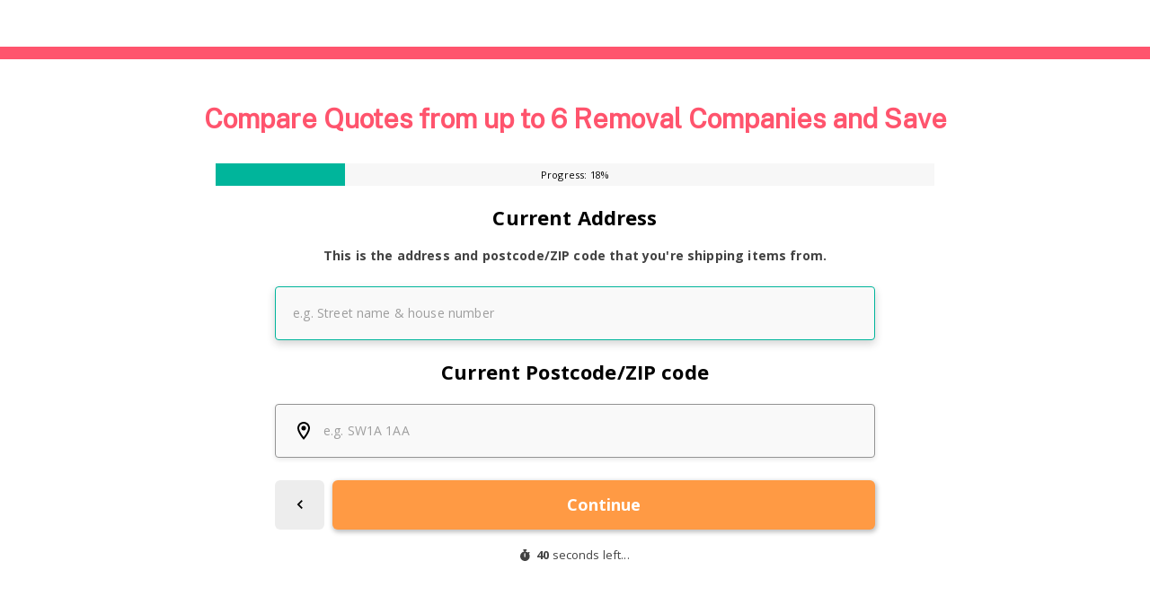

--- FILE ---
content_type: text/html; charset=utf-8
request_url: https://chameleon-eu.webforms.movehub.com/forms/15705/default/custom
body_size: 23435
content:
<!DOCTYPE html><html lang="en"><head><meta charSet="utf-8"/><meta name="viewport" content="width=device-width, initial-scale=1.0, maximum-scale=1.0, user-scalable=0"/><meta name="description" content="Chameleon Form"/><link rel="preconnect" href="https://fonts.googleapis.com"/><link rel="preconnect" href="https://fonts.gstatic.com" crossorigin="true"/><meta name="next-head-count" content="5"/><noscript data-n-css=""></noscript><script defer="" nomodule="" src="/_next/static/chunks/polyfills-c67a75d1b6f99dc8.js"></script><script src="/_next/static/chunks/webpack-235a787ab6501904.js" defer=""></script><script src="/_next/static/chunks/framework-8b7974553b1447ee.js" defer=""></script><script src="/_next/static/chunks/main-134f54b7a711fb7a.js" defer=""></script><script src="/_next/static/chunks/pages/_app-e08bebb658f02203.js" defer=""></script><script src="/_next/static/chunks/06f6b0c0-3f71713f63e74a12.js" defer=""></script><script src="/_next/static/chunks/29107295-c3c12e6f8bf94c9b.js" defer=""></script><script src="/_next/static/chunks/798-bf47add4937f27b6.js" defer=""></script><script src="/_next/static/chunks/44-ba75fb09dbdde0dd.js" defer=""></script><script src="/_next/static/chunks/612-b783683140c8c86e.js" defer=""></script><script src="/_next/static/chunks/pages/forms/%5BwebformId%5D/%5BfeatureFlags%5D/%5BthemeName%5D-7a9a1debdf4281da.js" defer=""></script><script src="/_next/static/nx0BxUH0FbbYX4M6_OOUo/_buildManifest.js" defer=""></script><script src="/_next/static/nx0BxUH0FbbYX4M6_OOUo/_ssgManifest.js" defer=""></script><style data-emotion="css o6gwfi 5kp8qm 10klw3m eu4j6g kisvnr 1e84z6a 13o7eu2 1aabqos 161peoh 1fxwsy5 193l99v 1wcv54i s5dm9c 1jsnhs8 l2zvlx 1w5squj 1hyfx7x j9ffew 1lxsdwt 1yozijj 1afde8k v9d8jm 5pghxa e94mbo rjhlc2 7o6ch9 sqs1ke 1prfaxn zn87tv 1cccqvr 1k3x8v3 1utq5rl 17xgcxw">html{-webkit-font-smoothing:antialiased;-moz-osx-font-smoothing:grayscale;box-sizing:border-box;-webkit-text-size-adjust:100%;}*,*::before,*::after{box-sizing:inherit;}strong,b{font-weight:700;}body{margin:0;color:rgba(0, 0, 0, 0.87);font-family:"Roboto","Helvetica","Arial",sans-serif;font-weight:400;font-size:1rem;line-height:1.5;letter-spacing:0.00938em;background-color:#fff;}@media print{body{background-color:#fff;}}body::backdrop{background-color:#fff;}body{min-height:100%;height:100vh;touch-action:pan-x pan-y;background-color:transparent!important;}#__next{height:100%;}.css-10klw3m{height:100%;}.css-eu4j6g{box-sizing:border-box;margin:0;-webkit-flex-direction:row;-ms-flex-direction:row;flex-direction:row;width:100%;}.css-kisvnr{height:25px;display:grid;width:100%;}.css-1e84z6a{margin:0;font-family:'Arial',sans-serif;font-weight:400;font-size:1rem;line-height:1.5;color:rgb(0, 0, 0);grid-row-start:1;grid-column-start:1;position:relative;width:inherit;z-index:1;line-height:25px;font-size:11px;text-shadow:rgb(255, 255, 255) 1px 1px 4px;color:rgb(0, 0, 0);text-align:center;-webkit-transition:color 0.5s ease,textShadow 0.5s ease;transition:color 0.5s ease,textShadow 0.5s ease;}.css-13o7eu2{display:block;}.css-1aabqos{margin-top:1.2rem;margin-bottom:0.6rem;}@media (min-width:668px){.css-1aabqos{max-width:668px;margin-left:auto;margin-right:auto;}}.css-161peoh{margin:0;font-family:'Arial',sans-serif;font-weight:400;font-size:1rem;line-height:1.5;text-align:center;color:rgb(0, 0, 0);font-family:'Arial',sans-serif;letter-spacing:inherit;font-size:16px;font-weight:700;}@media (min-width:310px){.css-161peoh{font-size:17px;}}@media (min-width:500px){.css-161peoh{font-size:18px;}}@media (min-width:680px){.css-161peoh{font-size:20px;}}@media (min-width:708px){.css-161peoh{font-size:22px;}}@media (min-width:900px){.css-161peoh{font-size:24px;}}.css-1fxwsy5{margin-top:1.2rem;}.css-193l99v{box-sizing:border-box;margin:0;-webkit-flex-direction:row;-ms-flex-direction:row;flex-direction:row;padding-left:10px;padding-right:10px;}.css-1wcv54i{width:100%;margin-left:auto;box-sizing:border-box;margin-right:auto;display:block;}@media (min-width:668px){.css-1wcv54i{max-width:668px;}}.css-s5dm9c{margin-top:0.3rem;margin-bottom:1.2rem;height:45px;}@media (min-width:500px){.css-s5dm9c{height:55px;}}.css-1jsnhs8{margin:0;font-family:'Arial',sans-serif;font-weight:400;font-size:1rem;line-height:1.5;color:rgb(0, 0, 0);font-size:12px;color:rgb(0, 0, 0);}@media (min-width:500px){.css-1jsnhs8{font-size:13px;}}.css-l2zvlx{-webkit-user-select:none;-moz-user-select:none;-ms-user-select:none;user-select:none;width:1em;height:1em;display:inline-block;fill:currentColor;-webkit-flex-shrink:0;-ms-flex-negative:0;flex-shrink:0;-webkit-transition:fill 200ms cubic-bezier(0.4, 0, 0.2, 1) 0ms;transition:fill 200ms cubic-bezier(0.4, 0, 0.2, 1) 0ms;font-size:1.5rem;font-size:12px;color:rgb(0, 0, 0);margin-right:0.3rem;position:relative;top:2px;}@media (min-width:500px){.css-l2zvlx{font-size:13px;}}.css-1w5squj{text-align:center;maxwidth:24%;}@media (min-width:500px){.css-1w5squj{text-align:right;-webkit-flex-shrink:0;-ms-flex-negative:0;flex-shrink:0;}}.css-1hyfx7x{display:none;}@media (min-width:668px){.css-j9ffew{max-width:668px;margin-left:auto;margin-right:auto;}}.css-1lxsdwt{width:100%;margin-left:auto;box-sizing:border-box;margin-right:auto;display:block;display:-webkit-box;display:-webkit-flex;display:-ms-flexbox;display:flex;-webkit-box-pack:justify;-webkit-justify-content:space-between;justify-content:space-between;-webkit-flex-direction:column;-ms-flex-direction:column;flex-direction:column;}@media (min-width:668px){.css-1lxsdwt{max-width:668px;}}.css-1yozijj{box-sizing:border-box;display:-webkit-box;display:-webkit-flex;display:-ms-flexbox;display:flex;-webkit-box-flex-wrap:wrap;-webkit-flex-wrap:wrap;-ms-flex-wrap:wrap;flex-wrap:wrap;width:100%;-webkit-flex-direction:column;-ms-flex-direction:column;flex-direction:column;position:relative;height:100%;background-color:rgba(0, 0, 0, 0);-webkit-box-flex-wrap:nowrap;-webkit-flex-wrap:nowrap;-ms-flex-wrap:nowrap;flex-wrap:nowrap;}.css-1yozijj>.MuiGrid-item{max-width:none;}.css-1afde8k{position:relative;overflow:hidden;display:block;height:4px;z-index:0;background-color:rgb(209, 209, 209);height:100%;position:relative;grid-row-start:1;grid-column-start:1;}@media print{.css-1afde8k{-webkit-print-color-adjust:exact;color-adjust:exact;}}.css-1afde8k .MuiLinearProgress-barColorPrimary{background-color:rgb(134, 134, 134);}.css-1afde8k.MuiLinearProgress-colorPrimary{background-color:rgb(247,247, 247);}.css-v9d8jm{width:100%;position:absolute;left:0;bottom:0;top:0;-webkit-transition:-webkit-transform .4s linear;transition:transform .4s linear;transform-origin:left;background-color:rgb(134, 134, 134);}.css-5pghxa{display:-webkit-inline-box;display:-webkit-inline-flex;display:-ms-inline-flexbox;display:inline-flex;-webkit-align-items:center;-webkit-box-align:center;-ms-flex-align:center;align-items:center;-webkit-box-pack:center;-ms-flex-pack:center;-webkit-justify-content:center;justify-content:center;position:relative;box-sizing:border-box;-webkit-tap-highlight-color:transparent;background-color:transparent;outline:0;border:0;margin:0;border-radius:0;padding:0;cursor:pointer;-webkit-user-select:none;-moz-user-select:none;-ms-user-select:none;user-select:none;vertical-align:middle;-moz-appearance:none;-webkit-appearance:none;-webkit-text-decoration:none;text-decoration:none;color:inherit;font-family:'Arial',sans-serif;font-weight:500;font-size:0.875rem;line-height:1.75;text-transform:uppercase;min-width:64px;padding:6px 16px;border-radius:4px;-webkit-transition:background-color 250ms cubic-bezier(0.4, 0, 0.2, 1) 0ms,box-shadow 250ms cubic-bezier(0.4, 0, 0.2, 1) 0ms,border-color 250ms cubic-bezier(0.4, 0, 0.2, 1) 0ms,color 250ms cubic-bezier(0.4, 0, 0.2, 1) 0ms;transition:background-color 250ms cubic-bezier(0.4, 0, 0.2, 1) 0ms,box-shadow 250ms cubic-bezier(0.4, 0, 0.2, 1) 0ms,border-color 250ms cubic-bezier(0.4, 0, 0.2, 1) 0ms,color 250ms cubic-bezier(0.4, 0, 0.2, 1) 0ms;color:#fff;background-color:rgb(134, 134, 134);box-shadow:0px 3px 1px -2px rgba(0,0,0,0.2),0px 2px 2px 0px rgba(0,0,0,0.14),0px 1px 5px 0px rgba(0,0,0,0.12);width:100%;box-shadow:none;box-sizing:border-box;color:rgb(255, 255, 255);font-weight:700;font-size:16px;font-family:'Arial',sans-serif;letter-spacing:0;min-height:100%;height:100%;line-height:1.2;text-transform:none;}.css-5pghxa::-moz-focus-inner{border-style:none;}.css-5pghxa.Mui-disabled{pointer-events:none;cursor:default;}@media print{.css-5pghxa{-webkit-print-color-adjust:exact;color-adjust:exact;}}.css-5pghxa:hover{-webkit-text-decoration:none;text-decoration:none;background-color:rgb(93, 93, 93);box-shadow:0px 2px 4px -1px rgba(0,0,0,0.2),0px 4px 5px 0px rgba(0,0,0,0.14),0px 1px 10px 0px rgba(0,0,0,0.12);}@media (hover: none){.css-5pghxa:hover{background-color:rgb(134, 134, 134);}}.css-5pghxa:active{box-shadow:0px 5px 5px -3px rgba(0,0,0,0.2),0px 8px 10px 1px rgba(0,0,0,0.14),0px 3px 14px 2px rgba(0,0,0,0.12);}.css-5pghxa.Mui-focusVisible{box-shadow:0px 3px 5px -1px rgba(0,0,0,0.2),0px 6px 10px 0px rgba(0,0,0,0.14),0px 1px 18px 0px rgba(0,0,0,0.12);}.css-5pghxa.Mui-disabled{color:rgba(0, 0, 0, 0.26);box-shadow:none;background-color:rgba(0, 0, 0, 0.12);}@media (min-width:310px){.css-5pghxa{font-size:17px;}}@media (min-width:500px){.css-5pghxa{font-size:18px;}}@media (min-width:1080px){.css-5pghxa{font-size:20px;}}.css-5pghxa.MuiButton-root{border-radius:6px;background-color:rgb(134, 134, 134);color:rgb(255, 255, 255);box-shadow:1px 2px 5px 1px rgba(0, 0, 0, 0.25);}@media (hover: hover){.css-5pghxa.MuiButton-root:hover{background-color:rgb(107, 107, 107);box-shadow:2px 4px 10px 1px rgba(0, 0, 0, 0.4);}}.css-5pghxa.MuiButton-root .MuiButton-endIcon{position:absolute;right:0.6rem;}{box-shadow:1px 2px 5px 1px rgba(0, 0, 0, 0.25);color:rgb(134, 134, 134);}{position:absolute;right:0.6rem;}.css-e94mbo{text-align:center;margin-bottom:1.2rem;}.css-rjhlc2{margin-top:1.2rem;margin-bottom:0.6rem;}.css-7o6ch9{display:-webkit-inline-box;display:-webkit-inline-flex;display:-ms-inline-flexbox;display:inline-flex;-webkit-flex-direction:column;-ms-flex-direction:column;flex-direction:column;position:relative;min-width:0;padding:0;margin:0;border:0;vertical-align:top;width:100%;}.css-7o6ch9 .MuiInputLabel-shrink+.MuiInputBase-root input{padding:28px 55px 11px 0;padding-left:1.2rem;}.css-7o6ch9 .MuiInputBase-root .MuiInputAdornment-root+input{padding-left:0;}.css-7o6ch9 .MuiInputLabel-shrink+.MuiInputBase-root .MuiSelect-root{padding:28px 55px 11px 0;padding-left:1.2rem;}.css-7o6ch9 .MuiInputBase-root .MuiInputAdornment-root+.MuiSelect-root{padding-left:0;}.css-7o6ch9 .MuiFormLabel-root+.MuiInputBase-root .MuiInputAdornment-positionStart{margin-top:16px;}.css-7o6ch9 .MuiFormLabel-root{line-height:1.6;}.css-7o6ch9 .MuiFormHelperText-root{margin-top:0.6rem;padding-left:1.2rem;font-size:14px;}.css-7o6ch9 .MuiSelect-icon{right:1.2rem;}@supports (selector(:has(*))){.css-7o6ch9 .MuiInputBase-root:has(input:-webkit-autofill){background-color:rgb(232, 240, 254);}}@supports not (selector(:has(*))){.css-7o6ch9 input:-webkit-autofill{background-color:rgb(232, 240, 254);}.css-7o6ch9 input:-webkit-autofill::first-line{background-color:rgb(232, 240, 254);}}.css-7o6ch9 .MuiInputBase-input{height:23px;padding-top:18.5px;padding-bottom:18.5px;padding-left:1.2rem;font-weight:700;font-size:13px;background-color:unset;}@media (min-width:310px){.css-7o6ch9 .MuiInputBase-input{font-size:14px;}}.css-7o6ch9 .MuiInputBase-input:focus{background-color:unset;}.css-7o6ch9 .MuiInputBase-inputAdornedStart{padding-left:0;}.css-7o6ch9 .MuiInputBase-root{background-color:rgb(251, 251, 251);border:solid;border-width:1px;border-color:rgb(225, 225, 225);box-shadow:0px 2px 5px rgba(33, 33, 33, 0.1);border-radius:4px;box-sizing:border-box;}@media (hover: hover){.css-7o6ch9 .MuiInputBase-root:hover{border-color:rgb(134, 134, 134);}}.css-7o6ch9 .MuiInputBase-root.Mui-focused{border-color:rgb(134, 134, 134);box-shadow:rgb(0 0 0 / 20%) 0px 3px 3px -2px,rgb(0 0 0 / 14%) 0px 3px 4px 0px,rgb(0 0 0 / 12%) 0px 1px 8px 0px;}.css-7o6ch9 .MuiInputBase-root.Mui-error{border-color:rgb(249, 98, 78);}.css-7o6ch9 .MuiInputAdornment-positionStart{margin-top:0px!important;margin-left:1.2rem;}.css-7o6ch9 .MuiFormLabel-root{line-height:1.6;margin-left:1.2rem;}.css-7o6ch9 .MuiFormLabel-root.MuiInputLabel-shrink{margin-top:9px;font-weight:700;}.css-sqs1ke{color:rgba(0, 0, 0, 0.6);font-family:'Arial',sans-serif;font-weight:400;font-size:1rem;line-height:1.4375em;padding:0;position:relative;display:block;transform-origin:top left;white-space:nowrap;overflow:hidden;text-overflow:ellipsis;max-width:100%;position:absolute;left:0;top:0;-webkit-transform:translate(0, 20px) scale(1);-moz-transform:translate(0, 20px) scale(1);-ms-transform:translate(0, 20px) scale(1);transform:translate(0, 20px) scale(1);-webkit-transition:color 200ms cubic-bezier(0.0, 0, 0.2, 1) 0ms,-webkit-transform 200ms cubic-bezier(0.0, 0, 0.2, 1) 0ms,max-width 200ms cubic-bezier(0.0, 0, 0.2, 1) 0ms;transition:color 200ms cubic-bezier(0.0, 0, 0.2, 1) 0ms,transform 200ms cubic-bezier(0.0, 0, 0.2, 1) 0ms,max-width 200ms cubic-bezier(0.0, 0, 0.2, 1) 0ms;white-space:nowrap;overflow:hidden;text-overflow:ellipsis;max-width:80%;height:100%;z-index:1;pointer-events:none;margin-top:-2px;margin-right:1.2rem;font-size:12px;margin-left:1.2rem;color:rgb(0, 0, 0);color:rgb(0, 0, 0);pointer-events:none;margin-top:-2px;margin-right:1.2rem;font-size:12px;}.css-sqs1ke.Mui-focused{color:rgb(134, 134, 134);}.css-sqs1ke.Mui-disabled{color:rgba(0, 0, 0, 0.38);}.css-sqs1ke.Mui-error{color:#d32f2f;}@media (min-width:310px){.css-sqs1ke{font-size:14px;}}.css-sqs1ke.Mui-error{color:rgb(249, 98, 78);}.css-sqs1ke.Mui-focused:not(.Mui-error){color:rgb(134, 134, 134);}.css-sqs1ke.MuiInputLabel-shrink{margin-top:9px;font-weight:700;}@media (min-width:310px){.css-sqs1ke{font-size:14px;}}@-webkit-keyframes mui-auto-fill{from{display:block;}}@keyframes mui-auto-fill{from{display:block;}}@-webkit-keyframes mui-auto-fill-cancel{from{display:block;}}@keyframes mui-auto-fill-cancel{from{display:block;}}.css-zn87tv{font-family:'Arial',sans-serif;font-weight:400;font-size:1rem;line-height:1.4375em;color:rgba(0, 0, 0, 0.87);box-sizing:border-box;position:relative;cursor:text;display:-webkit-inline-box;display:-webkit-inline-flex;display:-ms-inline-flexbox;display:inline-flex;-webkit-align-items:center;-webkit-box-align:center;-ms-flex-align:center;align-items:center;position:relative;background-color:rgb(251, 251, 251);border:solid;border-width:1px;border-color:rgb(225, 225, 225);box-shadow:0px 2px 5px rgba(33, 33, 33, 0.1);overflow:hidden;border-radius:4px;height:60px;}.css-zn87tv.Mui-disabled{color:rgba(0, 0, 0, 0.38);cursor:default;}@media (hover: hover){.css-zn87tv:hover{border-color:rgb(134, 134, 134);}}.css-zn87tv svg.MuiSvgIcon-root{-webkit-transition:fill 200ms cubic-bezier(0, 0, 0.2, 1) 0ms;transition:fill 200ms cubic-bezier(0, 0, 0.2, 1) 0ms;}.css-zn87tv input,.css-zn87tv textarea{padding-top:18.5px;padding-bottom:18.5px;padding-left:1.2rem;padding-right:55px;font-weight:700;font-size:13px;}.css-zn87tv input::-webkit-input-placeholder{font-weight:400;}.css-zn87tv input::-moz-placeholder{font-weight:400;}.css-zn87tv input:-ms-input-placeholder{font-weight:400;}.css-zn87tv textarea::-webkit-input-placeholder{font-weight:400;}.css-zn87tv textarea::-moz-placeholder{font-weight:400;}.css-zn87tv textarea:-ms-input-placeholder{font-weight:400;}.css-zn87tv input::placeholder,.css-zn87tv textarea::placeholder{font-weight:400;}@media (min-width:310px){.css-zn87tv input,.css-zn87tv textarea{font-size:14px;}}.css-zn87tv .MuiSvgIcon-root{color:rgb(0, 0, 0);}.css-zn87tv input:-webkit-autofill,.css-zn87tv textarea:-webkit-autofill{background-color:rgb(232, 240, 254);}.css-zn87tv textarea{padding-top:18.5px;padding-bottom:18.5px;padding-left:1.2rem;padding-right:1.2rem;height:150px!important;box-sizing:border-box;font-size:13px;}@media (min-width:310px){.css-zn87tv textarea{font-size:14px;}}@media (min-width:500px){.css-zn87tv textarea{font-size:15px;}}@media (min-width:900px){.css-zn87tv textarea{font-size:16px;}}.css-zn87tv.MuiInputBase-multiline{height:150px;max-height:150px;}.css-zn87tv.Mui-focused:not(.Mui-error){box-shadow:0px 4px 10px rgba(33, 33, 33, 0.2);border-color:rgb(134, 134, 134);}.css-zn87tv.Mui-focused:not(.Mui-error) .MuiSvgIcon-root{color:rgb(134, 134, 134);}@media (hover: hover){.css-zn87tv.Mui-focused:not(.Mui-error):hover{border-color:rgb(134, 134, 134);}}.css-1cccqvr{-moz-appearance:none;-webkit-appearance:none;-webkit-user-select:none;-moz-user-select:none;-ms-user-select:none;user-select:none;border-radius:0;cursor:pointer;font:inherit;letter-spacing:inherit;color:currentColor;padding:4px 0 5px;border:0;box-sizing:content-box;background:none;height:1.4375em;margin:0;-webkit-tap-highlight-color:transparent;display:block;min-width:0;width:100%;-webkit-animation-name:mui-auto-fill-cancel;animation-name:mui-auto-fill-cancel;-webkit-animation-duration:10ms;animation-duration:10ms;}.css-1cccqvr:focus{background-color:rgba(0, 0, 0, 0.05);border-radius:0;}.css-1cccqvr::-ms-expand{display:none;}.css-1cccqvr.Mui-disabled{cursor:default;}.css-1cccqvr[multiple]{height:auto;}.css-1cccqvr:not([multiple]) option,.css-1cccqvr:not([multiple]) optgroup{background-color:#fff;}.css-1cccqvr.css-1cccqvr.css-1cccqvr{padding-right:24px;min-width:16px;}.css-1cccqvr.MuiSelect-select{height:auto;min-height:1.4375em;text-overflow:ellipsis;white-space:nowrap;overflow:hidden;}.css-1cccqvr::-webkit-input-placeholder{color:currentColor;opacity:0.42;-webkit-transition:opacity 200ms cubic-bezier(0.4, 0, 0.2, 1) 0ms;transition:opacity 200ms cubic-bezier(0.4, 0, 0.2, 1) 0ms;}.css-1cccqvr::-moz-placeholder{color:currentColor;opacity:0.42;-webkit-transition:opacity 200ms cubic-bezier(0.4, 0, 0.2, 1) 0ms;transition:opacity 200ms cubic-bezier(0.4, 0, 0.2, 1) 0ms;}.css-1cccqvr:-ms-input-placeholder{color:currentColor;opacity:0.42;-webkit-transition:opacity 200ms cubic-bezier(0.4, 0, 0.2, 1) 0ms;transition:opacity 200ms cubic-bezier(0.4, 0, 0.2, 1) 0ms;}.css-1cccqvr::-ms-input-placeholder{color:currentColor;opacity:0.42;-webkit-transition:opacity 200ms cubic-bezier(0.4, 0, 0.2, 1) 0ms;transition:opacity 200ms cubic-bezier(0.4, 0, 0.2, 1) 0ms;}.css-1cccqvr:focus{outline:0;}.css-1cccqvr:invalid{box-shadow:none;}.css-1cccqvr::-webkit-search-decoration{-webkit-appearance:none;}label[data-shrink=false]+.MuiInputBase-formControl .css-1cccqvr::-webkit-input-placeholder{opacity:0!important;}label[data-shrink=false]+.MuiInputBase-formControl .css-1cccqvr::-moz-placeholder{opacity:0!important;}label[data-shrink=false]+.MuiInputBase-formControl .css-1cccqvr:-ms-input-placeholder{opacity:0!important;}label[data-shrink=false]+.MuiInputBase-formControl .css-1cccqvr::-ms-input-placeholder{opacity:0!important;}label[data-shrink=false]+.MuiInputBase-formControl .css-1cccqvr:focus::-webkit-input-placeholder{opacity:0.42;}label[data-shrink=false]+.MuiInputBase-formControl .css-1cccqvr:focus::-moz-placeholder{opacity:0.42;}label[data-shrink=false]+.MuiInputBase-formControl .css-1cccqvr:focus:-ms-input-placeholder{opacity:0.42;}label[data-shrink=false]+.MuiInputBase-formControl .css-1cccqvr:focus::-ms-input-placeholder{opacity:0.42;}.css-1cccqvr.Mui-disabled{opacity:1;-webkit-text-fill-color:rgba(0, 0, 0, 0.38);}.css-1cccqvr:-webkit-autofill{-webkit-animation-duration:5000s;animation-duration:5000s;-webkit-animation-name:mui-auto-fill;animation-name:mui-auto-fill;}.css-1k3x8v3{bottom:0;left:0;position:absolute;opacity:0;pointer-events:none;width:100%;box-sizing:border-box;}.css-1utq5rl{-webkit-user-select:none;-moz-user-select:none;-ms-user-select:none;user-select:none;width:1em;height:1em;display:inline-block;fill:currentColor;-webkit-flex-shrink:0;-ms-flex-negative:0;flex-shrink:0;-webkit-transition:fill 200ms cubic-bezier(0.4, 0, 0.2, 1) 0ms;transition:fill 200ms cubic-bezier(0.4, 0, 0.2, 1) 0ms;font-size:1.5rem;position:absolute;right:0;top:calc(50% - .5em);pointer-events:none;color:rgba(0, 0, 0, 0.54);}.css-1utq5rl.Mui-disabled{color:rgba(0, 0, 0, 0.26);}.MuiListItem-button:focus{background-color:unset;}@media (hover: hover){.MuiListItem-button:hover{background-color:rgb(248, 248, 248);}}.MuiListItem-button.Mui-selected{background-color:rgb(248, 248, 248);}.dropdown-paper{background-color:rgb(251, 251, 251);border:solid;border-width:1px;border-color:rgb(225, 225, 225);box-shadow:0px 2px 5px rgba(33, 33, 33, 0.1)!important;border-radius:4px;margin-top:1px;}.dropdown-paper .MuiListItem-root.Mui-selected,.dropdown-paper .MuiListItem-button:hover{background-color:rgb(248, 248, 248);}</style></head><body><div id="__next" data-reactroot=""><div class="formTransitionContainer" style="display:unset"><form class="css-10klw3m"><div class="MuiGrid-root MuiGrid-container MuiGrid-direction-xs-column css-1yozijj" id="formContentContainer" data-testid="formContainer"><div class="MuiGrid-root MuiGrid-item css-eu4j6g"><div class="MuiBox-root css-kisvnr"><p class="MuiTypography-root MuiTypography-body1 css-1e84z6a">Progress:<!-- --> <!-- -->0<!-- -->%</p><span class="MuiLinearProgress-root MuiLinearProgress-colorPrimary MuiLinearProgress-determinate css-1afde8k" role="progressbar" aria-valuenow="0" aria-valuemin="0" aria-valuemax="100"><span class="MuiLinearProgress-bar MuiLinearProgress-barColorPrimary MuiLinearProgress-bar1Determinate css-v9d8jm" style="transform:translateX(-100%)"></span></span></div></div><div id="inputAreaParentContainer" style="height:0;flex:1 1 auto;width:100%;display:block;overflow:hidden;padding-left:10px;padding-right:10px"><div class="MuiContainer-root MuiContainer-maxWidthMd MuiContainer-disableGutters css-1wcv54i" data-testid="inputAreaContainer"><div style="animation-duration:500ms" class="transitionContainer" data-testid="transitionContainer"><div id="321820" data-visible="false"><div class="css-1hyfx7x"><div class="css-j9ffew"></div></div></div><div id="321819" data-visible="false"><div class="css-1hyfx7x"><div class="css-j9ffew"></div></div></div><div id="317872" data-visible="true"><div class="css-13o7eu2"><div class="css-j9ffew"><div class="MuiBox-root css-1aabqos" data-testid="questionText"><h6 class="MuiTypography-root MuiTypography-body1 MuiTypography-alignCenter css-161peoh" data-testid="text">I&#x27;m moving to:</h6></div><div class="MuiBox-root css-rjhlc2" data-testid="selectContainer"><div class="MuiFormControl-root MuiFormControl-fullWidth css-7o6ch9"><label class="MuiFormLabel-root MuiInputLabel-root MuiInputLabel-formControl MuiInputLabel-animated MuiInputLabel-sizeMedium MuiInputLabel-standard MuiFormLabel-colorPrimary MuiInputLabel-root MuiInputLabel-formControl MuiInputLabel-animated MuiInputLabel-sizeMedium MuiInputLabel-standard css-sqs1ke" data-shrink="false" for="317872">- Please select one -</label><div class="MuiInputBase-root MuiInputBase-colorPrimary MuiInputBase-formControl css-zn87tv"><div tabindex="0" role="combobox" aria-expanded="false" aria-haspopup="listbox" class="MuiSelect-select MuiSelect-standard MuiInputBase-input css-1cccqvr"><span class="notranslate">​</span></div><input aria-invalid="false" value="" aria-hidden="true" tabindex="-1" class="MuiSelect-nativeInput css-1k3x8v3" id="317872"/><svg class="MuiSvgIcon-root MuiSvgIcon-fontSizeMedium MuiSelect-icon MuiSelect-iconStandard css-1utq5rl" focusable="false" aria-hidden="true" viewBox="0 0 24 24" data-testid="ExpandMoreIcon"><path d="M16.59 8.59 12 13.17 7.41 8.59 6 10l6 6 6-6z"></path></svg></div></div></div></div></div></div><div class="MuiBox-root css-1fxwsy5"></div></div></div></div><div class="MuiGrid-root MuiGrid-item css-193l99v" id="footerContainer"><div id="innerFooterContainer"><div class="MuiContainer-root MuiContainer-maxWidthMd MuiContainer-disableGutters css-1wcv54i"><div class="MuiBox-root css-s5dm9c" data-testid="navigationBarContainer"><button class="MuiButtonBase-root MuiButton-root MuiButton-contained MuiButton-containedPrimary MuiButton-sizeMedium MuiButton-containedSizeMedium MuiButton-colorPrimary MuiButton-fullWidth MuiButton-root MuiButton-contained MuiButton-containedPrimary MuiButton-sizeMedium MuiButton-containedSizeMedium MuiButton-colorPrimary MuiButton-fullWidth css-5pghxa" tabindex="0" type="button" data-testid="continuecta">Get Quotes</button></div></div><div class="MuiContainer-root MuiContainer-maxWidthMd MuiContainer-disableGutters css-1lxsdwt"><div class="css-e94mbo"><p class="MuiTypography-root MuiTypography-body1 css-1jsnhs8" data-testid="countdownTimer"><svg class="MuiSvgIcon-root MuiSvgIcon-fontSizeMedium css-l2zvlx" focusable="false" aria-hidden="true" viewBox="0 0 12 12"><path d="M6,0c0.4,0,0.8,0.4,0.8,0.8c0,0.4-0.4,0.8-0.8,0.8H5.6v0.8c0.9,0.1,1.7,0.5,2.3,1l0.5-0.5 c0.3-0.3,0.8-0.3,1.1,0c0.3,0.3,0.3,0.8,0,1.1L9,4.5c0.5,0.8,0.8,1.7,0.8,2.6c0,2.7-2.2,4.9-4.9,4.9C2.2,12,0,9.8,0,7.1 c0-2.4,1.8-4.5,4.1-4.8V1.5H3.8C3.3,1.5,3,1.2,3,0.8C3,0.4,3.3,0,3.8,0H6z M5.4,4.5c0-0.3-0.3-0.6-0.6-0.6c-0.3,0-0.6,0.3-0.6,0.6v3 c0,0.3,0.2,0.6,0.6,0.6c0.3,0,0.6-0.2,0.6-0.6V4.5z"></path></svg>It only takes a minute!</p></div><div class="css-1w5squj"></div></div><div class="MuiContainer-root MuiContainer-maxWidthMd MuiContainer-disableGutters css-1lxsdwt" id="legalStatementContainer"></div></div></div></div></form></div></div><script id="__NEXT_DATA__" type="application/json">{"props":{"pageProps":{"formSettings":{"forms":{"page_components":{"component_321820":{"component":{"id":321820,"type":"hidden","page":0,"name":"form_components[321820]","text":"CRM SMS Opt Out","mappedQuestionId":"sms_marketing_consent_opt_out","conditional":null,"hasAndConditional":false,"defaultValue":false,"confirmInputId":false,"cssClass":null,"isTiered":false,"subheading":null,"additionalSettings":[]},"input":{"type":"hidden","urlMapping":"form_components[321820]","placeholder":null,"prepopulation":{"customKey":null}},"label":{"visibility":false,"questionNumber":1,"tooltip":{"visibility":false,"message":"","position":""}},"validation":{"constraints":{"required":{"message":"This field is required"}}}},"component_321819":{"component":{"id":321819,"type":"hidden","page":0,"name":"form_components[321819]","text":"CRM Opt Out","mappedQuestionId":"marketing_consent_opt_out","conditional":null,"hasAndConditional":false,"defaultValue":false,"confirmInputId":false,"cssClass":null,"isTiered":false,"subheading":null,"additionalSettings":[]},"input":{"type":"hidden","urlMapping":"form_components[321819]","placeholder":null,"prepopulation":{"customKey":null}},"label":{"visibility":false,"questionNumber":2,"tooltip":{"visibility":false,"message":"","position":""}},"validation":{"constraints":{"required":{"message":"This field is required"}}}},"component_317872":{"component":{"id":317872,"type":"select","page":0,"name":"form_components[317872]","text":"I'm moving to:","mappedQuestionId":"b0a42398-e4b5-eb2d-9d3e-50fe9a659231","conditional":null,"hasAndConditional":false,"defaultValue":false,"confirmInputId":false,"cssClass":"","isTiered":false,"subheading":"","additionalSettings":[],"displayQuestionLabelAsPlaceholder":false,"displayQuestionTextInsideTextfield":false},"input":{"type":"select","urlMapping":"form_components[317872]","placeholder":null,"prepopulation":{"customKey":"to_country"},"alternative_values_for_component_id":"","alternative_values":"","autoCompleteType":"","options":[{"id":"616619","webform_component_id":317872,"key":"AUS","value":"Australia","icon_url":"","group":"Popular","admiral_option_id":null,"tier":null,"weight":null,"is_checked_by_default":false,"conditional_defaults":[],"display_as_text_link":false,"subtext":""},{"id":"616620","webform_component_id":317872,"key":"BRA","value":"Brazil","icon_url":"","group":"Popular","admiral_option_id":null,"tier":null,"weight":null,"is_checked_by_default":false,"conditional_defaults":[],"display_as_text_link":false,"subtext":""},{"id":"616621","webform_component_id":317872,"key":"CAN","value":"Canada","icon_url":"","group":"Popular","admiral_option_id":null,"tier":null,"weight":null,"is_checked_by_default":false,"conditional_defaults":[],"display_as_text_link":false,"subtext":""},{"id":"616622","webform_component_id":317872,"key":"CHN","value":"China","icon_url":"","group":"Popular","admiral_option_id":null,"tier":null,"weight":null,"is_checked_by_default":false,"conditional_defaults":[],"display_as_text_link":false,"subtext":""},{"id":"616623","webform_component_id":317872,"key":"DNK","value":"Denmark","icon_url":"","group":"Popular","admiral_option_id":null,"tier":null,"weight":null,"is_checked_by_default":false,"conditional_defaults":[],"display_as_text_link":false,"subtext":""},{"id":"616624","webform_component_id":317872,"key":"FRA","value":"France","icon_url":"","group":"Popular","admiral_option_id":null,"tier":null,"weight":null,"is_checked_by_default":false,"conditional_defaults":[],"display_as_text_link":false,"subtext":""},{"id":"616625","webform_component_id":317872,"key":"DEU","value":"Germany","icon_url":"","group":"Popular","admiral_option_id":null,"tier":null,"weight":null,"is_checked_by_default":false,"conditional_defaults":[],"display_as_text_link":false,"subtext":""},{"id":"616626","webform_component_id":317872,"key":"IND","value":"India","icon_url":"","group":"Popular","admiral_option_id":null,"tier":null,"weight":null,"is_checked_by_default":false,"conditional_defaults":[],"display_as_text_link":false,"subtext":""},{"id":"616627","webform_component_id":317872,"key":"ITA","value":"Italy","icon_url":"","group":"Popular","admiral_option_id":null,"tier":null,"weight":null,"is_checked_by_default":false,"conditional_defaults":[],"display_as_text_link":false,"subtext":""},{"id":"616628","webform_component_id":317872,"key":"JPN","value":"Japan","icon_url":"","group":"Popular","admiral_option_id":null,"tier":null,"weight":null,"is_checked_by_default":false,"conditional_defaults":[],"display_as_text_link":false,"subtext":""},{"id":"616629","webform_component_id":317872,"key":"NZL","value":"New Zealand","icon_url":"","group":"Popular","admiral_option_id":null,"tier":null,"weight":null,"is_checked_by_default":false,"conditional_defaults":[],"display_as_text_link":false,"subtext":""},{"id":"616630","webform_component_id":317872,"key":"NOR","value":"Norway","icon_url":"","group":"Popular","admiral_option_id":null,"tier":null,"weight":null,"is_checked_by_default":false,"conditional_defaults":[],"display_as_text_link":false,"subtext":""},{"id":"616631","webform_component_id":317872,"key":"RUS","value":"Russia","icon_url":"","group":"Popular","admiral_option_id":null,"tier":null,"weight":null,"is_checked_by_default":false,"conditional_defaults":[],"display_as_text_link":false,"subtext":""},{"id":"616632","webform_component_id":317872,"key":"ESP","value":"Spain","icon_url":"","group":"Popular","admiral_option_id":null,"tier":null,"weight":null,"is_checked_by_default":false,"conditional_defaults":[],"display_as_text_link":false,"subtext":""},{"id":"616633","webform_component_id":317872,"key":"SWE","value":"Sweden","icon_url":"","group":"Popular","admiral_option_id":null,"tier":null,"weight":null,"is_checked_by_default":false,"conditional_defaults":[],"display_as_text_link":false,"subtext":""},{"id":"616634","webform_component_id":317872,"key":"ARE","value":"United Arab Emirates","icon_url":"","group":"Popular","admiral_option_id":null,"tier":null,"weight":null,"is_checked_by_default":false,"conditional_defaults":[],"display_as_text_link":false,"subtext":""},{"id":"616635","webform_component_id":317872,"key":"GBR","value":"United Kingdom","icon_url":"","group":"Popular","admiral_option_id":null,"tier":null,"weight":null,"is_checked_by_default":false,"conditional_defaults":[],"display_as_text_link":false,"subtext":""},{"id":"616636","webform_component_id":317872,"key":"USA","value":"United States","icon_url":"","group":"Popular","admiral_option_id":null,"tier":null,"weight":null,"is_checked_by_default":false,"conditional_defaults":[],"display_as_text_link":false,"subtext":""},{"id":"616637","webform_component_id":317872,"key":"AFG","value":"Afghanistan","icon_url":"","group":"All Countries","admiral_option_id":null,"tier":null,"weight":null,"is_checked_by_default":false,"conditional_defaults":[],"display_as_text_link":false,"subtext":""},{"id":"616638","webform_component_id":317872,"key":"ALA","value":"Åland Islands","icon_url":"","group":"All Countries","admiral_option_id":null,"tier":null,"weight":null,"is_checked_by_default":false,"conditional_defaults":[],"display_as_text_link":false,"subtext":""},{"id":"616639","webform_component_id":317872,"key":"ALB","value":"Albania","icon_url":"","group":"All Countries","admiral_option_id":null,"tier":null,"weight":null,"is_checked_by_default":false,"conditional_defaults":[],"display_as_text_link":false,"subtext":""},{"id":"616640","webform_component_id":317872,"key":"DZA","value":"Algeria","icon_url":"","group":"All Countries","admiral_option_id":null,"tier":null,"weight":null,"is_checked_by_default":false,"conditional_defaults":[],"display_as_text_link":false,"subtext":""},{"id":"616641","webform_component_id":317872,"key":"ASM","value":"American Samoa","icon_url":"","group":"All Countries","admiral_option_id":null,"tier":null,"weight":null,"is_checked_by_default":false,"conditional_defaults":[],"display_as_text_link":false,"subtext":""},{"id":"616642","webform_component_id":317872,"key":"AND","value":"Andorra","icon_url":"","group":"All Countries","admiral_option_id":null,"tier":null,"weight":null,"is_checked_by_default":false,"conditional_defaults":[],"display_as_text_link":false,"subtext":""},{"id":"616643","webform_component_id":317872,"key":"AGO","value":"Angola","icon_url":"","group":"All Countries","admiral_option_id":null,"tier":null,"weight":null,"is_checked_by_default":false,"conditional_defaults":[],"display_as_text_link":false,"subtext":""},{"id":"616644","webform_component_id":317872,"key":"AIA","value":"Anguilla","icon_url":"","group":"All Countries","admiral_option_id":null,"tier":null,"weight":null,"is_checked_by_default":false,"conditional_defaults":[],"display_as_text_link":false,"subtext":""},{"id":"616645","webform_component_id":317872,"key":"ATA","value":"Antarctica","icon_url":"","group":"All Countries","admiral_option_id":null,"tier":null,"weight":null,"is_checked_by_default":false,"conditional_defaults":[],"display_as_text_link":false,"subtext":""},{"id":"616646","webform_component_id":317872,"key":"ATG","value":"Antigua \u0026 Barbuda","icon_url":"","group":"All Countries","admiral_option_id":null,"tier":null,"weight":null,"is_checked_by_default":false,"conditional_defaults":[],"display_as_text_link":false,"subtext":""},{"id":"616647","webform_component_id":317872,"key":"ARG","value":"Argentina","icon_url":"","group":"All Countries","admiral_option_id":null,"tier":null,"weight":null,"is_checked_by_default":false,"conditional_defaults":[],"display_as_text_link":false,"subtext":""},{"id":"616648","webform_component_id":317872,"key":"ARM","value":"Armenia","icon_url":"","group":"All Countries","admiral_option_id":null,"tier":null,"weight":null,"is_checked_by_default":false,"conditional_defaults":[],"display_as_text_link":false,"subtext":""},{"id":"616649","webform_component_id":317872,"key":"ABW","value":"Aruba","icon_url":"","group":"All Countries","admiral_option_id":null,"tier":null,"weight":null,"is_checked_by_default":false,"conditional_defaults":[],"display_as_text_link":false,"subtext":""},{"id":"616650","webform_component_id":317872,"key":"AUS","value":"Australia","icon_url":"","group":"All Countries","admiral_option_id":null,"tier":null,"weight":null,"is_checked_by_default":false,"conditional_defaults":[],"display_as_text_link":false,"subtext":""},{"id":"616651","webform_component_id":317872,"key":"AUT","value":"Austria","icon_url":"","group":"All Countries","admiral_option_id":null,"tier":null,"weight":null,"is_checked_by_default":false,"conditional_defaults":[],"display_as_text_link":false,"subtext":""},{"id":"616652","webform_component_id":317872,"key":"AZE","value":"Azerbaijan","icon_url":"","group":"All Countries","admiral_option_id":null,"tier":null,"weight":null,"is_checked_by_default":false,"conditional_defaults":[],"display_as_text_link":false,"subtext":""},{"id":"616653","webform_component_id":317872,"key":"BHS","value":"Bahamas","icon_url":"","group":"All Countries","admiral_option_id":null,"tier":null,"weight":null,"is_checked_by_default":false,"conditional_defaults":[],"display_as_text_link":false,"subtext":""},{"id":"616654","webform_component_id":317872,"key":"BHR","value":"Bahrain","icon_url":"","group":"All Countries","admiral_option_id":null,"tier":null,"weight":null,"is_checked_by_default":false,"conditional_defaults":[],"display_as_text_link":false,"subtext":""},{"id":"616655","webform_component_id":317872,"key":"BGD","value":"Bangladesh","icon_url":"","group":"All Countries","admiral_option_id":null,"tier":null,"weight":null,"is_checked_by_default":false,"conditional_defaults":[],"display_as_text_link":false,"subtext":""},{"id":"616656","webform_component_id":317872,"key":"BRB","value":"Barbados","icon_url":"","group":"All Countries","admiral_option_id":null,"tier":null,"weight":null,"is_checked_by_default":false,"conditional_defaults":[],"display_as_text_link":false,"subtext":""},{"id":"616657","webform_component_id":317872,"key":"BLR","value":"Belarus","icon_url":"","group":"All Countries","admiral_option_id":null,"tier":null,"weight":null,"is_checked_by_default":false,"conditional_defaults":[],"display_as_text_link":false,"subtext":""},{"id":"616658","webform_component_id":317872,"key":"BEL","value":"Belgium","icon_url":"","group":"All Countries","admiral_option_id":null,"tier":null,"weight":null,"is_checked_by_default":false,"conditional_defaults":[],"display_as_text_link":false,"subtext":""},{"id":"616659","webform_component_id":317872,"key":"BLZ","value":"Belize","icon_url":"","group":"All Countries","admiral_option_id":null,"tier":null,"weight":null,"is_checked_by_default":false,"conditional_defaults":[],"display_as_text_link":false,"subtext":""},{"id":"616660","webform_component_id":317872,"key":"BEN","value":"Benin","icon_url":"","group":"All Countries","admiral_option_id":null,"tier":null,"weight":null,"is_checked_by_default":false,"conditional_defaults":[],"display_as_text_link":false,"subtext":""},{"id":"616661","webform_component_id":317872,"key":"BMU","value":"Bermuda","icon_url":"","group":"All Countries","admiral_option_id":null,"tier":null,"weight":null,"is_checked_by_default":false,"conditional_defaults":[],"display_as_text_link":false,"subtext":""},{"id":"616662","webform_component_id":317872,"key":"BTN","value":"Bhutan","icon_url":"","group":"All Countries","admiral_option_id":null,"tier":null,"weight":null,"is_checked_by_default":false,"conditional_defaults":[],"display_as_text_link":false,"subtext":""},{"id":"616663","webform_component_id":317872,"key":"BOL","value":"Bolivia","icon_url":"","group":"All Countries","admiral_option_id":null,"tier":null,"weight":null,"is_checked_by_default":false,"conditional_defaults":[],"display_as_text_link":false,"subtext":""},{"id":"616664","webform_component_id":317872,"key":"BES","value":"Bonaire, Sint Eustatius \u0026 Saba","icon_url":"","group":"All Countries","admiral_option_id":null,"tier":null,"weight":null,"is_checked_by_default":false,"conditional_defaults":[],"display_as_text_link":false,"subtext":""},{"id":"616665","webform_component_id":317872,"key":"BIH","value":"Bosnia \u0026 Herzegovina","icon_url":"","group":"All Countries","admiral_option_id":null,"tier":null,"weight":null,"is_checked_by_default":false,"conditional_defaults":[],"display_as_text_link":false,"subtext":""},{"id":"616666","webform_component_id":317872,"key":"BWA","value":"Botswana","icon_url":"","group":"All Countries","admiral_option_id":null,"tier":null,"weight":null,"is_checked_by_default":false,"conditional_defaults":[],"display_as_text_link":false,"subtext":""},{"id":"616667","webform_component_id":317872,"key":"BVT","value":"Bouvet Island","icon_url":"","group":"All Countries","admiral_option_id":null,"tier":null,"weight":null,"is_checked_by_default":false,"conditional_defaults":[],"display_as_text_link":false,"subtext":""},{"id":"616668","webform_component_id":317872,"key":"BRA","value":"Brazil","icon_url":"","group":"All Countries","admiral_option_id":null,"tier":null,"weight":null,"is_checked_by_default":false,"conditional_defaults":[],"display_as_text_link":false,"subtext":""},{"id":"616669","webform_component_id":317872,"key":"IOT","value":"British Indian Ocean Territory","icon_url":"","group":"All Countries","admiral_option_id":null,"tier":null,"weight":null,"is_checked_by_default":false,"conditional_defaults":[],"display_as_text_link":false,"subtext":""},{"id":"616670","webform_component_id":317872,"key":"BRN","value":"Brunei Darussalam","icon_url":"","group":"All Countries","admiral_option_id":null,"tier":null,"weight":null,"is_checked_by_default":false,"conditional_defaults":[],"display_as_text_link":false,"subtext":""},{"id":"616671","webform_component_id":317872,"key":"BGR","value":"Bulgaria","icon_url":"","group":"All Countries","admiral_option_id":null,"tier":null,"weight":null,"is_checked_by_default":false,"conditional_defaults":[],"display_as_text_link":false,"subtext":""},{"id":"616672","webform_component_id":317872,"key":"BFA","value":"Burkina Faso","icon_url":"","group":"All Countries","admiral_option_id":null,"tier":null,"weight":null,"is_checked_by_default":false,"conditional_defaults":[],"display_as_text_link":false,"subtext":""},{"id":"616673","webform_component_id":317872,"key":"BDI","value":"Burundi","icon_url":"","group":"All Countries","admiral_option_id":null,"tier":null,"weight":null,"is_checked_by_default":false,"conditional_defaults":[],"display_as_text_link":false,"subtext":""},{"id":"616674","webform_component_id":317872,"key":"KHM","value":"Cambodia","icon_url":"","group":"All Countries","admiral_option_id":null,"tier":null,"weight":null,"is_checked_by_default":false,"conditional_defaults":[],"display_as_text_link":false,"subtext":""},{"id":"616675","webform_component_id":317872,"key":"CMR","value":"Cameroon","icon_url":"","group":"All Countries","admiral_option_id":null,"tier":null,"weight":null,"is_checked_by_default":false,"conditional_defaults":[],"display_as_text_link":false,"subtext":""},{"id":"616676","webform_component_id":317872,"key":"CAN","value":"Canada","icon_url":"","group":"All Countries","admiral_option_id":null,"tier":null,"weight":null,"is_checked_by_default":false,"conditional_defaults":[],"display_as_text_link":false,"subtext":""},{"id":"616677","webform_component_id":317872,"key":"CPV","value":"Cape Verde","icon_url":"","group":"All Countries","admiral_option_id":null,"tier":null,"weight":null,"is_checked_by_default":false,"conditional_defaults":[],"display_as_text_link":false,"subtext":""},{"id":"616678","webform_component_id":317872,"key":"CYM","value":"Cayman Islands","icon_url":"","group":"All Countries","admiral_option_id":null,"tier":null,"weight":null,"is_checked_by_default":false,"conditional_defaults":[],"display_as_text_link":false,"subtext":""},{"id":"616679","webform_component_id":317872,"key":"CAF","value":"Central African Republic","icon_url":"","group":"All Countries","admiral_option_id":null,"tier":null,"weight":null,"is_checked_by_default":false,"conditional_defaults":[],"display_as_text_link":false,"subtext":""},{"id":"616680","webform_component_id":317872,"key":"TCD","value":"Chad","icon_url":"","group":"All Countries","admiral_option_id":null,"tier":null,"weight":null,"is_checked_by_default":false,"conditional_defaults":[],"display_as_text_link":false,"subtext":""},{"id":"616681","webform_component_id":317872,"key":"CHL","value":"Chile","icon_url":"","group":"All Countries","admiral_option_id":null,"tier":null,"weight":null,"is_checked_by_default":false,"conditional_defaults":[],"display_as_text_link":false,"subtext":""},{"id":"616682","webform_component_id":317872,"key":"CHN","value":"China","icon_url":"","group":"All Countries","admiral_option_id":null,"tier":null,"weight":null,"is_checked_by_default":false,"conditional_defaults":[],"display_as_text_link":false,"subtext":""},{"id":"616683","webform_component_id":317872,"key":"CXR","value":"Christmas Island","icon_url":"","group":"All Countries","admiral_option_id":null,"tier":null,"weight":null,"is_checked_by_default":false,"conditional_defaults":[],"display_as_text_link":false,"subtext":""},{"id":"616684","webform_component_id":317872,"key":"CCK","value":"Cocos (Keeling) Islands","icon_url":"","group":"All Countries","admiral_option_id":null,"tier":null,"weight":null,"is_checked_by_default":false,"conditional_defaults":[],"display_as_text_link":false,"subtext":""},{"id":"616685","webform_component_id":317872,"key":"COL","value":"Colombia","icon_url":"","group":"All Countries","admiral_option_id":null,"tier":null,"weight":null,"is_checked_by_default":false,"conditional_defaults":[],"display_as_text_link":false,"subtext":""},{"id":"616686","webform_component_id":317872,"key":"COM","value":"Comoros","icon_url":"","group":"All Countries","admiral_option_id":null,"tier":null,"weight":null,"is_checked_by_default":false,"conditional_defaults":[],"display_as_text_link":false,"subtext":""},{"id":"616687","webform_component_id":317872,"key":"COG","value":"Congo","icon_url":"","group":"All Countries","admiral_option_id":null,"tier":null,"weight":null,"is_checked_by_default":false,"conditional_defaults":[],"display_as_text_link":false,"subtext":""},{"id":"616688","webform_component_id":317872,"key":"COD","value":"Congo (DRC)","icon_url":"","group":"All Countries","admiral_option_id":null,"tier":null,"weight":null,"is_checked_by_default":false,"conditional_defaults":[],"display_as_text_link":false,"subtext":""},{"id":"616689","webform_component_id":317872,"key":"COK","value":"Cook Islands","icon_url":"","group":"All Countries","admiral_option_id":null,"tier":null,"weight":null,"is_checked_by_default":false,"conditional_defaults":[],"display_as_text_link":false,"subtext":""},{"id":"616690","webform_component_id":317872,"key":"CRI","value":"Costa Rica","icon_url":"","group":"All Countries","admiral_option_id":null,"tier":null,"weight":null,"is_checked_by_default":false,"conditional_defaults":[],"display_as_text_link":false,"subtext":""},{"id":"616691","webform_component_id":317872,"key":"CIV","value":"Côte d'Ivoire","icon_url":"","group":"All Countries","admiral_option_id":null,"tier":null,"weight":null,"is_checked_by_default":false,"conditional_defaults":[],"display_as_text_link":false,"subtext":""},{"id":"616692","webform_component_id":317872,"key":"HRV","value":"Croatia","icon_url":"","group":"All Countries","admiral_option_id":null,"tier":null,"weight":null,"is_checked_by_default":false,"conditional_defaults":[],"display_as_text_link":false,"subtext":""},{"id":"616693","webform_component_id":317872,"key":"CUB","value":"Cuba","icon_url":"","group":"All Countries","admiral_option_id":null,"tier":null,"weight":null,"is_checked_by_default":false,"conditional_defaults":[],"display_as_text_link":false,"subtext":""},{"id":"616694","webform_component_id":317872,"key":"CUW","value":"Curaçao","icon_url":"","group":"All Countries","admiral_option_id":null,"tier":null,"weight":null,"is_checked_by_default":false,"conditional_defaults":[],"display_as_text_link":false,"subtext":""},{"id":"616695","webform_component_id":317872,"key":"CYP","value":"Cyprus","icon_url":"","group":"All Countries","admiral_option_id":null,"tier":null,"weight":null,"is_checked_by_default":false,"conditional_defaults":[],"display_as_text_link":false,"subtext":""},{"id":"616696","webform_component_id":317872,"key":"CZE","value":"Czech Republic","icon_url":"","group":"All Countries","admiral_option_id":null,"tier":null,"weight":null,"is_checked_by_default":false,"conditional_defaults":[],"display_as_text_link":false,"subtext":""},{"id":"616697","webform_component_id":317872,"key":"DNK","value":"Denmark","icon_url":"","group":"All Countries","admiral_option_id":null,"tier":null,"weight":null,"is_checked_by_default":false,"conditional_defaults":[],"display_as_text_link":false,"subtext":""},{"id":"616698","webform_component_id":317872,"key":"DJI","value":"Djibouti","icon_url":"","group":"All Countries","admiral_option_id":null,"tier":null,"weight":null,"is_checked_by_default":false,"conditional_defaults":[],"display_as_text_link":false,"subtext":""},{"id":"616699","webform_component_id":317872,"key":"DMA","value":"Dominica","icon_url":"","group":"All Countries","admiral_option_id":null,"tier":null,"weight":null,"is_checked_by_default":false,"conditional_defaults":[],"display_as_text_link":false,"subtext":""},{"id":"616700","webform_component_id":317872,"key":"DOM","value":"Dominican Republic","icon_url":"","group":"All Countries","admiral_option_id":null,"tier":null,"weight":null,"is_checked_by_default":false,"conditional_defaults":[],"display_as_text_link":false,"subtext":""},{"id":"616701","webform_component_id":317872,"key":"ECU","value":"Ecuador","icon_url":"","group":"All Countries","admiral_option_id":null,"tier":null,"weight":null,"is_checked_by_default":false,"conditional_defaults":[],"display_as_text_link":false,"subtext":""},{"id":"616702","webform_component_id":317872,"key":"EGY","value":"Egypt","icon_url":"","group":"All Countries","admiral_option_id":null,"tier":null,"weight":null,"is_checked_by_default":false,"conditional_defaults":[],"display_as_text_link":false,"subtext":""},{"id":"616703","webform_component_id":317872,"key":"SLV","value":"El Salvador","icon_url":"","group":"All Countries","admiral_option_id":null,"tier":null,"weight":null,"is_checked_by_default":false,"conditional_defaults":[],"display_as_text_link":false,"subtext":""},{"id":"616704","webform_component_id":317872,"key":"GNQ","value":"Equatorial Guinea","icon_url":"","group":"All Countries","admiral_option_id":null,"tier":null,"weight":null,"is_checked_by_default":false,"conditional_defaults":[],"display_as_text_link":false,"subtext":""},{"id":"616705","webform_component_id":317872,"key":"ERI","value":"Eritrea","icon_url":"","group":"All Countries","admiral_option_id":null,"tier":null,"weight":null,"is_checked_by_default":false,"conditional_defaults":[],"display_as_text_link":false,"subtext":""},{"id":"616706","webform_component_id":317872,"key":"EST","value":"Estonia","icon_url":"","group":"All Countries","admiral_option_id":null,"tier":null,"weight":null,"is_checked_by_default":false,"conditional_defaults":[],"display_as_text_link":false,"subtext":""},{"id":"616707","webform_component_id":317872,"key":"ETH","value":"Ethiopia","icon_url":"","group":"All Countries","admiral_option_id":null,"tier":null,"weight":null,"is_checked_by_default":false,"conditional_defaults":[],"display_as_text_link":false,"subtext":""},{"id":"616708","webform_component_id":317872,"key":"FLK","value":"Falkland Islands (Malvinas)","icon_url":"","group":"All Countries","admiral_option_id":null,"tier":null,"weight":null,"is_checked_by_default":false,"conditional_defaults":[],"display_as_text_link":false,"subtext":""},{"id":"616709","webform_component_id":317872,"key":"FRO","value":"Faroe Islands","icon_url":"","group":"All Countries","admiral_option_id":null,"tier":null,"weight":null,"is_checked_by_default":false,"conditional_defaults":[],"display_as_text_link":false,"subtext":""},{"id":"616710","webform_component_id":317872,"key":"FJI","value":"Fiji","icon_url":"","group":"All Countries","admiral_option_id":null,"tier":null,"weight":null,"is_checked_by_default":false,"conditional_defaults":[],"display_as_text_link":false,"subtext":""},{"id":"616711","webform_component_id":317872,"key":"FIN","value":"Finland","icon_url":"","group":"All Countries","admiral_option_id":null,"tier":null,"weight":null,"is_checked_by_default":false,"conditional_defaults":[],"display_as_text_link":false,"subtext":""},{"id":"616712","webform_component_id":317872,"key":"FRA","value":"France","icon_url":"","group":"All Countries","admiral_option_id":null,"tier":null,"weight":null,"is_checked_by_default":false,"conditional_defaults":[],"display_as_text_link":false,"subtext":""},{"id":"616713","webform_component_id":317872,"key":"GUF","value":"French Guiana","icon_url":"","group":"All Countries","admiral_option_id":null,"tier":null,"weight":null,"is_checked_by_default":false,"conditional_defaults":[],"display_as_text_link":false,"subtext":""},{"id":"616714","webform_component_id":317872,"key":"PYF","value":"French Polynesia","icon_url":"","group":"All Countries","admiral_option_id":null,"tier":null,"weight":null,"is_checked_by_default":false,"conditional_defaults":[],"display_as_text_link":false,"subtext":""},{"id":"616715","webform_component_id":317872,"key":"ATF","value":"French Southern Territories","icon_url":"","group":"All Countries","admiral_option_id":null,"tier":null,"weight":null,"is_checked_by_default":false,"conditional_defaults":[],"display_as_text_link":false,"subtext":""},{"id":"616716","webform_component_id":317872,"key":"GAB","value":"Gabon","icon_url":"","group":"All Countries","admiral_option_id":null,"tier":null,"weight":null,"is_checked_by_default":false,"conditional_defaults":[],"display_as_text_link":false,"subtext":""},{"id":"616717","webform_component_id":317872,"key":"GMB","value":"Gambia","icon_url":"","group":"All Countries","admiral_option_id":null,"tier":null,"weight":null,"is_checked_by_default":false,"conditional_defaults":[],"display_as_text_link":false,"subtext":""},{"id":"616718","webform_component_id":317872,"key":"GEO","value":"Georgia","icon_url":"","group":"All Countries","admiral_option_id":null,"tier":null,"weight":null,"is_checked_by_default":false,"conditional_defaults":[],"display_as_text_link":false,"subtext":""},{"id":"616719","webform_component_id":317872,"key":"DEU","value":"Germany","icon_url":"","group":"All Countries","admiral_option_id":null,"tier":null,"weight":null,"is_checked_by_default":false,"conditional_defaults":[],"display_as_text_link":false,"subtext":""},{"id":"616720","webform_component_id":317872,"key":"GHA","value":"Ghana","icon_url":"","group":"All Countries","admiral_option_id":null,"tier":null,"weight":null,"is_checked_by_default":false,"conditional_defaults":[],"display_as_text_link":false,"subtext":""},{"id":"616721","webform_component_id":317872,"key":"GIB","value":"Gibraltar","icon_url":"","group":"All Countries","admiral_option_id":null,"tier":null,"weight":null,"is_checked_by_default":false,"conditional_defaults":[],"display_as_text_link":false,"subtext":""},{"id":"616722","webform_component_id":317872,"key":"GRC","value":"Greece","icon_url":"","group":"All Countries","admiral_option_id":null,"tier":null,"weight":null,"is_checked_by_default":false,"conditional_defaults":[],"display_as_text_link":false,"subtext":""},{"id":"616723","webform_component_id":317872,"key":"GRL","value":"Greenland","icon_url":"","group":"All Countries","admiral_option_id":null,"tier":null,"weight":null,"is_checked_by_default":false,"conditional_defaults":[],"display_as_text_link":false,"subtext":""},{"id":"616724","webform_component_id":317872,"key":"GRD","value":"Grenada","icon_url":"","group":"All Countries","admiral_option_id":null,"tier":null,"weight":null,"is_checked_by_default":false,"conditional_defaults":[],"display_as_text_link":false,"subtext":""},{"id":"616725","webform_component_id":317872,"key":"GLP","value":"Guadeloupe","icon_url":"","group":"All Countries","admiral_option_id":null,"tier":null,"weight":null,"is_checked_by_default":false,"conditional_defaults":[],"display_as_text_link":false,"subtext":""},{"id":"616726","webform_component_id":317872,"key":"GUM","value":"Guam","icon_url":"","group":"All Countries","admiral_option_id":null,"tier":null,"weight":null,"is_checked_by_default":false,"conditional_defaults":[],"display_as_text_link":false,"subtext":""},{"id":"616727","webform_component_id":317872,"key":"GTM","value":"Guatemala","icon_url":"","group":"All Countries","admiral_option_id":null,"tier":null,"weight":null,"is_checked_by_default":false,"conditional_defaults":[],"display_as_text_link":false,"subtext":""},{"id":"616728","webform_component_id":317872,"key":"GGY","value":"Guernsey","icon_url":"","group":"All Countries","admiral_option_id":null,"tier":null,"weight":null,"is_checked_by_default":false,"conditional_defaults":[],"display_as_text_link":false,"subtext":""},{"id":"616729","webform_component_id":317872,"key":"GIN","value":"Guinea","icon_url":"","group":"All Countries","admiral_option_id":null,"tier":null,"weight":null,"is_checked_by_default":false,"conditional_defaults":[],"display_as_text_link":false,"subtext":""},{"id":"616730","webform_component_id":317872,"key":"GNB","value":"Guinea-Bissau","icon_url":"","group":"All Countries","admiral_option_id":null,"tier":null,"weight":null,"is_checked_by_default":false,"conditional_defaults":[],"display_as_text_link":false,"subtext":""},{"id":"616731","webform_component_id":317872,"key":"GUY","value":"Guyana","icon_url":"","group":"All Countries","admiral_option_id":null,"tier":null,"weight":null,"is_checked_by_default":false,"conditional_defaults":[],"display_as_text_link":false,"subtext":""},{"id":"616732","webform_component_id":317872,"key":"HTI","value":"Haiti","icon_url":"","group":"All Countries","admiral_option_id":null,"tier":null,"weight":null,"is_checked_by_default":false,"conditional_defaults":[],"display_as_text_link":false,"subtext":""},{"id":"616733","webform_component_id":317872,"key":"HMD","value":"Heard Island \u0026 McDonald Islands","icon_url":"","group":"All Countries","admiral_option_id":null,"tier":null,"weight":null,"is_checked_by_default":false,"conditional_defaults":[],"display_as_text_link":false,"subtext":""},{"id":"616734","webform_component_id":317872,"key":"VAT","value":"Holy See (Vatican City State)","icon_url":"","group":"All Countries","admiral_option_id":null,"tier":null,"weight":null,"is_checked_by_default":false,"conditional_defaults":[],"display_as_text_link":false,"subtext":""},{"id":"616735","webform_component_id":317872,"key":"HND","value":"Honduras","icon_url":"","group":"All Countries","admiral_option_id":null,"tier":null,"weight":null,"is_checked_by_default":false,"conditional_defaults":[],"display_as_text_link":false,"subtext":""},{"id":"616736","webform_component_id":317872,"key":"HKG","value":"Hong Kong","icon_url":"","group":"All Countries","admiral_option_id":null,"tier":null,"weight":null,"is_checked_by_default":false,"conditional_defaults":[],"display_as_text_link":false,"subtext":""},{"id":"616737","webform_component_id":317872,"key":"HUN","value":"Hungary","icon_url":"","group":"All Countries","admiral_option_id":null,"tier":null,"weight":null,"is_checked_by_default":false,"conditional_defaults":[],"display_as_text_link":false,"subtext":""},{"id":"616738","webform_component_id":317872,"key":"ISL","value":"Iceland","icon_url":"","group":"All Countries","admiral_option_id":null,"tier":null,"weight":null,"is_checked_by_default":false,"conditional_defaults":[],"display_as_text_link":false,"subtext":""},{"id":"616739","webform_component_id":317872,"key":"IND","value":"India","icon_url":"","group":"All Countries","admiral_option_id":null,"tier":null,"weight":null,"is_checked_by_default":false,"conditional_defaults":[],"display_as_text_link":false,"subtext":""},{"id":"616740","webform_component_id":317872,"key":"IDN","value":"Indonesia","icon_url":"","group":"All Countries","admiral_option_id":null,"tier":null,"weight":null,"is_checked_by_default":false,"conditional_defaults":[],"display_as_text_link":false,"subtext":""},{"id":"616741","webform_component_id":317872,"key":"IRN","value":"Iran","icon_url":"","group":"All Countries","admiral_option_id":null,"tier":null,"weight":null,"is_checked_by_default":false,"conditional_defaults":[],"display_as_text_link":false,"subtext":""},{"id":"616742","webform_component_id":317872,"key":"IRQ","value":"Iraq","icon_url":"","group":"All Countries","admiral_option_id":null,"tier":null,"weight":null,"is_checked_by_default":false,"conditional_defaults":[],"display_as_text_link":false,"subtext":""},{"id":"616743","webform_component_id":317872,"key":"IRL","value":"Ireland","icon_url":"","group":"All Countries","admiral_option_id":null,"tier":null,"weight":null,"is_checked_by_default":false,"conditional_defaults":[],"display_as_text_link":false,"subtext":""},{"id":"616744","webform_component_id":317872,"key":"IMN","value":"Isle of Man","icon_url":"","group":"All Countries","admiral_option_id":null,"tier":null,"weight":null,"is_checked_by_default":false,"conditional_defaults":[],"display_as_text_link":false,"subtext":""},{"id":"616745","webform_component_id":317872,"key":"ISR","value":"Israel","icon_url":"","group":"All Countries","admiral_option_id":null,"tier":null,"weight":null,"is_checked_by_default":false,"conditional_defaults":[],"display_as_text_link":false,"subtext":""},{"id":"616746","webform_component_id":317872,"key":"ITA","value":"Italy","icon_url":"","group":"All Countries","admiral_option_id":null,"tier":null,"weight":null,"is_checked_by_default":false,"conditional_defaults":[],"display_as_text_link":false,"subtext":""},{"id":"616747","webform_component_id":317872,"key":"JAM","value":"Jamaica","icon_url":"","group":"All Countries","admiral_option_id":null,"tier":null,"weight":null,"is_checked_by_default":false,"conditional_defaults":[],"display_as_text_link":false,"subtext":""},{"id":"616748","webform_component_id":317872,"key":"JPN","value":"Japan","icon_url":"","group":"All Countries","admiral_option_id":null,"tier":null,"weight":null,"is_checked_by_default":false,"conditional_defaults":[],"display_as_text_link":false,"subtext":""},{"id":"616749","webform_component_id":317872,"key":"JEY","value":"Jersey","icon_url":"","group":"All Countries","admiral_option_id":null,"tier":null,"weight":null,"is_checked_by_default":false,"conditional_defaults":[],"display_as_text_link":false,"subtext":""},{"id":"616750","webform_component_id":317872,"key":"JOR","value":"Jordan","icon_url":"","group":"All Countries","admiral_option_id":null,"tier":null,"weight":null,"is_checked_by_default":false,"conditional_defaults":[],"display_as_text_link":false,"subtext":""},{"id":"616751","webform_component_id":317872,"key":"KAZ","value":"Kazakhstan","icon_url":"","group":"All Countries","admiral_option_id":null,"tier":null,"weight":null,"is_checked_by_default":false,"conditional_defaults":[],"display_as_text_link":false,"subtext":""},{"id":"616752","webform_component_id":317872,"key":"KEN","value":"Kenya","icon_url":"","group":"All Countries","admiral_option_id":null,"tier":null,"weight":null,"is_checked_by_default":false,"conditional_defaults":[],"display_as_text_link":false,"subtext":""},{"id":"616753","webform_component_id":317872,"key":"KIR","value":"Kiribati","icon_url":"","group":"All Countries","admiral_option_id":null,"tier":null,"weight":null,"is_checked_by_default":false,"conditional_defaults":[],"display_as_text_link":false,"subtext":""},{"id":"616754","webform_component_id":317872,"key":"PRK","value":"North Korea (DPRK)","icon_url":"","group":"All Countries","admiral_option_id":null,"tier":null,"weight":null,"is_checked_by_default":false,"conditional_defaults":[],"display_as_text_link":false,"subtext":""},{"id":"616755","webform_component_id":317872,"key":"KOR","value":"South Korea (ROK)","icon_url":"","group":"All Countries","admiral_option_id":null,"tier":null,"weight":null,"is_checked_by_default":false,"conditional_defaults":[],"display_as_text_link":false,"subtext":""},{"id":"616756","webform_component_id":317872,"key":"KWT","value":"Kuwait","icon_url":"","group":"All Countries","admiral_option_id":null,"tier":null,"weight":null,"is_checked_by_default":false,"conditional_defaults":[],"display_as_text_link":false,"subtext":""},{"id":"616757","webform_component_id":317872,"key":"KGZ","value":"Kyrgyzstan","icon_url":"","group":"All Countries","admiral_option_id":null,"tier":null,"weight":null,"is_checked_by_default":false,"conditional_defaults":[],"display_as_text_link":false,"subtext":""},{"id":"616758","webform_component_id":317872,"key":"LAO","value":"Laos","icon_url":"","group":"All Countries","admiral_option_id":null,"tier":null,"weight":null,"is_checked_by_default":false,"conditional_defaults":[],"display_as_text_link":false,"subtext":""},{"id":"616759","webform_component_id":317872,"key":"LVA","value":"Latvia","icon_url":"","group":"All Countries","admiral_option_id":null,"tier":null,"weight":null,"is_checked_by_default":false,"conditional_defaults":[],"display_as_text_link":false,"subtext":""},{"id":"616760","webform_component_id":317872,"key":"LBN","value":"Lebanon","icon_url":"","group":"All Countries","admiral_option_id":null,"tier":null,"weight":null,"is_checked_by_default":false,"conditional_defaults":[],"display_as_text_link":false,"subtext":""},{"id":"616761","webform_component_id":317872,"key":"LSO","value":"Lesotho","icon_url":"","group":"All Countries","admiral_option_id":null,"tier":null,"weight":null,"is_checked_by_default":false,"conditional_defaults":[],"display_as_text_link":false,"subtext":""},{"id":"616762","webform_component_id":317872,"key":"LBR","value":"Liberia","icon_url":"","group":"All Countries","admiral_option_id":null,"tier":null,"weight":null,"is_checked_by_default":false,"conditional_defaults":[],"display_as_text_link":false,"subtext":""},{"id":"616763","webform_component_id":317872,"key":"LBY","value":"Libya","icon_url":"","group":"All Countries","admiral_option_id":null,"tier":null,"weight":null,"is_checked_by_default":false,"conditional_defaults":[],"display_as_text_link":false,"subtext":""},{"id":"616764","webform_component_id":317872,"key":"LIE","value":"Liechtenstein","icon_url":"","group":"All Countries","admiral_option_id":null,"tier":null,"weight":null,"is_checked_by_default":false,"conditional_defaults":[],"display_as_text_link":false,"subtext":""},{"id":"616765","webform_component_id":317872,"key":"LTU","value":"Lithuania","icon_url":"","group":"All Countries","admiral_option_id":null,"tier":null,"weight":null,"is_checked_by_default":false,"conditional_defaults":[],"display_as_text_link":false,"subtext":""},{"id":"616766","webform_component_id":317872,"key":"LUX","value":"Luxembourg","icon_url":"","group":"All Countries","admiral_option_id":null,"tier":null,"weight":null,"is_checked_by_default":false,"conditional_defaults":[],"display_as_text_link":false,"subtext":""},{"id":"616767","webform_component_id":317872,"key":"MAC","value":"Macao","icon_url":"","group":"All Countries","admiral_option_id":null,"tier":null,"weight":null,"is_checked_by_default":false,"conditional_defaults":[],"display_as_text_link":false,"subtext":""},{"id":"616768","webform_component_id":317872,"key":"MKD","value":"Macedonia","icon_url":"","group":"All Countries","admiral_option_id":null,"tier":null,"weight":null,"is_checked_by_default":false,"conditional_defaults":[],"display_as_text_link":false,"subtext":""},{"id":"616769","webform_component_id":317872,"key":"MDG","value":"Madagascar","icon_url":"","group":"All Countries","admiral_option_id":null,"tier":null,"weight":null,"is_checked_by_default":false,"conditional_defaults":[],"display_as_text_link":false,"subtext":""},{"id":"616770","webform_component_id":317872,"key":"MWI","value":"Malawi","icon_url":"","group":"All Countries","admiral_option_id":null,"tier":null,"weight":null,"is_checked_by_default":false,"conditional_defaults":[],"display_as_text_link":false,"subtext":""},{"id":"616771","webform_component_id":317872,"key":"MYS","value":"Malaysia","icon_url":"","group":"All Countries","admiral_option_id":null,"tier":null,"weight":null,"is_checked_by_default":false,"conditional_defaults":[],"display_as_text_link":false,"subtext":""},{"id":"616772","webform_component_id":317872,"key":"MDV","value":"Maldives","icon_url":"","group":"All Countries","admiral_option_id":null,"tier":null,"weight":null,"is_checked_by_default":false,"conditional_defaults":[],"display_as_text_link":false,"subtext":""},{"id":"616773","webform_component_id":317872,"key":"MLI","value":"Mali","icon_url":"","group":"All Countries","admiral_option_id":null,"tier":null,"weight":null,"is_checked_by_default":false,"conditional_defaults":[],"display_as_text_link":false,"subtext":""},{"id":"616774","webform_component_id":317872,"key":"MLT","value":"Malta","icon_url":"","group":"All Countries","admiral_option_id":null,"tier":null,"weight":null,"is_checked_by_default":false,"conditional_defaults":[],"display_as_text_link":false,"subtext":""},{"id":"616775","webform_component_id":317872,"key":"MHL","value":"Marshall Islands","icon_url":"","group":"All Countries","admiral_option_id":null,"tier":null,"weight":null,"is_checked_by_default":false,"conditional_defaults":[],"display_as_text_link":false,"subtext":""},{"id":"616776","webform_component_id":317872,"key":"MTQ","value":"Martinique","icon_url":"","group":"All Countries","admiral_option_id":null,"tier":null,"weight":null,"is_checked_by_default":false,"conditional_defaults":[],"display_as_text_link":false,"subtext":""},{"id":"616777","webform_component_id":317872,"key":"MRT","value":"Mauritania","icon_url":"","group":"All Countries","admiral_option_id":null,"tier":null,"weight":null,"is_checked_by_default":false,"conditional_defaults":[],"display_as_text_link":false,"subtext":""},{"id":"616778","webform_component_id":317872,"key":"MUS","value":"Mauritius","icon_url":"","group":"All Countries","admiral_option_id":null,"tier":null,"weight":null,"is_checked_by_default":false,"conditional_defaults":[],"display_as_text_link":false,"subtext":""},{"id":"616779","webform_component_id":317872,"key":"MYT","value":"Mayotte","icon_url":"","group":"All Countries","admiral_option_id":null,"tier":null,"weight":null,"is_checked_by_default":false,"conditional_defaults":[],"display_as_text_link":false,"subtext":""},{"id":"616780","webform_component_id":317872,"key":"MEX","value":"Mexico","icon_url":"","group":"All Countries","admiral_option_id":null,"tier":null,"weight":null,"is_checked_by_default":false,"conditional_defaults":[],"display_as_text_link":false,"subtext":""},{"id":"616781","webform_component_id":317872,"key":"FSM","value":"Micronesia","icon_url":"","group":"All Countries","admiral_option_id":null,"tier":null,"weight":null,"is_checked_by_default":false,"conditional_defaults":[],"display_as_text_link":false,"subtext":""},{"id":"616782","webform_component_id":317872,"key":"MDA","value":"Moldova","icon_url":"","group":"All Countries","admiral_option_id":null,"tier":null,"weight":null,"is_checked_by_default":false,"conditional_defaults":[],"display_as_text_link":false,"subtext":""},{"id":"616783","webform_component_id":317872,"key":"MCO","value":"Monaco","icon_url":"","group":"All Countries","admiral_option_id":null,"tier":null,"weight":null,"is_checked_by_default":false,"conditional_defaults":[],"display_as_text_link":false,"subtext":""},{"id":"616784","webform_component_id":317872,"key":"MNG","value":"Mongolia","icon_url":"","group":"All Countries","admiral_option_id":null,"tier":null,"weight":null,"is_checked_by_default":false,"conditional_defaults":[],"display_as_text_link":false,"subtext":""},{"id":"616785","webform_component_id":317872,"key":"MNE","value":"Montenegro","icon_url":"","group":"All Countries","admiral_option_id":null,"tier":null,"weight":null,"is_checked_by_default":false,"conditional_defaults":[],"display_as_text_link":false,"subtext":""},{"id":"616786","webform_component_id":317872,"key":"MSR","value":"Montserrat","icon_url":"","group":"All Countries","admiral_option_id":null,"tier":null,"weight":null,"is_checked_by_default":false,"conditional_defaults":[],"display_as_text_link":false,"subtext":""},{"id":"616787","webform_component_id":317872,"key":"MAR","value":"Morocco","icon_url":"","group":"All Countries","admiral_option_id":null,"tier":null,"weight":null,"is_checked_by_default":false,"conditional_defaults":[],"display_as_text_link":false,"subtext":""},{"id":"616788","webform_component_id":317872,"key":"MOZ","value":"Mozambique","icon_url":"","group":"All Countries","admiral_option_id":null,"tier":null,"weight":null,"is_checked_by_default":false,"conditional_defaults":[],"display_as_text_link":false,"subtext":""},{"id":"616789","webform_component_id":317872,"key":"MMR","value":"Myanmar","icon_url":"","group":"All Countries","admiral_option_id":null,"tier":null,"weight":null,"is_checked_by_default":false,"conditional_defaults":[],"display_as_text_link":false,"subtext":""},{"id":"616790","webform_component_id":317872,"key":"NAM","value":"Namibia","icon_url":"","group":"All Countries","admiral_option_id":null,"tier":null,"weight":null,"is_checked_by_default":false,"conditional_defaults":[],"display_as_text_link":false,"subtext":""},{"id":"616791","webform_component_id":317872,"key":"NRU","value":"Nauru","icon_url":"","group":"All Countries","admiral_option_id":null,"tier":null,"weight":null,"is_checked_by_default":false,"conditional_defaults":[],"display_as_text_link":false,"subtext":""},{"id":"616792","webform_component_id":317872,"key":"NPL","value":"Nepal","icon_url":"","group":"All Countries","admiral_option_id":null,"tier":null,"weight":null,"is_checked_by_default":false,"conditional_defaults":[],"display_as_text_link":false,"subtext":""},{"id":"616793","webform_component_id":317872,"key":"NLD","value":"Netherlands","icon_url":"","group":"All Countries","admiral_option_id":null,"tier":null,"weight":null,"is_checked_by_default":false,"conditional_defaults":[],"display_as_text_link":false,"subtext":""},{"id":"616794","webform_component_id":317872,"key":"NCL","value":"New Caledonia","icon_url":"","group":"All Countries","admiral_option_id":null,"tier":null,"weight":null,"is_checked_by_default":false,"conditional_defaults":[],"display_as_text_link":false,"subtext":""},{"id":"616795","webform_component_id":317872,"key":"NZL","value":"New Zealand","icon_url":"","group":"All Countries","admiral_option_id":null,"tier":null,"weight":null,"is_checked_by_default":false,"conditional_defaults":[],"display_as_text_link":false,"subtext":""},{"id":"616796","webform_component_id":317872,"key":"NIC","value":"Nicaragua","icon_url":"","group":"All Countries","admiral_option_id":null,"tier":null,"weight":null,"is_checked_by_default":false,"conditional_defaults":[],"display_as_text_link":false,"subtext":""},{"id":"616797","webform_component_id":317872,"key":"NER","value":"Niger","icon_url":"","group":"All Countries","admiral_option_id":null,"tier":null,"weight":null,"is_checked_by_default":false,"conditional_defaults":[],"display_as_text_link":false,"subtext":""},{"id":"616798","webform_component_id":317872,"key":"NGA","value":"Nigeria","icon_url":"","group":"All Countries","admiral_option_id":null,"tier":null,"weight":null,"is_checked_by_default":false,"conditional_defaults":[],"display_as_text_link":false,"subtext":""},{"id":"616799","webform_component_id":317872,"key":"NIU","value":"Niue","icon_url":"","group":"All Countries","admiral_option_id":null,"tier":null,"weight":null,"is_checked_by_default":false,"conditional_defaults":[],"display_as_text_link":false,"subtext":""},{"id":"616800","webform_component_id":317872,"key":"NFK","value":"Norfolk Island","icon_url":"","group":"All Countries","admiral_option_id":null,"tier":null,"weight":null,"is_checked_by_default":false,"conditional_defaults":[],"display_as_text_link":false,"subtext":""},{"id":"616801","webform_component_id":317872,"key":"MNP","value":"Northern Mariana Islands","icon_url":"","group":"All Countries","admiral_option_id":null,"tier":null,"weight":null,"is_checked_by_default":false,"conditional_defaults":[],"display_as_text_link":false,"subtext":""},{"id":"616802","webform_component_id":317872,"key":"NOR","value":"Norway","icon_url":"","group":"All Countries","admiral_option_id":null,"tier":null,"weight":null,"is_checked_by_default":false,"conditional_defaults":[],"display_as_text_link":false,"subtext":""},{"id":"616803","webform_component_id":317872,"key":"OMN","value":"Oman","icon_url":"","group":"All Countries","admiral_option_id":null,"tier":null,"weight":null,"is_checked_by_default":false,"conditional_defaults":[],"display_as_text_link":false,"subtext":""},{"id":"616804","webform_component_id":317872,"key":"PAK","value":"Pakistan","icon_url":"","group":"All Countries","admiral_option_id":null,"tier":null,"weight":null,"is_checked_by_default":false,"conditional_defaults":[],"display_as_text_link":false,"subtext":""},{"id":"616805","webform_component_id":317872,"key":"PLW","value":"Palau","icon_url":"","group":"All Countries","admiral_option_id":null,"tier":null,"weight":null,"is_checked_by_default":false,"conditional_defaults":[],"display_as_text_link":false,"subtext":""},{"id":"616806","webform_component_id":317872,"key":"PSE","value":"Palestinian Territory","icon_url":"","group":"All Countries","admiral_option_id":null,"tier":null,"weight":null,"is_checked_by_default":false,"conditional_defaults":[],"display_as_text_link":false,"subtext":""},{"id":"616807","webform_component_id":317872,"key":"PAN","value":"Panama","icon_url":"","group":"All Countries","admiral_option_id":null,"tier":null,"weight":null,"is_checked_by_default":false,"conditional_defaults":[],"display_as_text_link":false,"subtext":""},{"id":"616808","webform_component_id":317872,"key":"PNG","value":"Papua New Guinea","icon_url":"","group":"All Countries","admiral_option_id":null,"tier":null,"weight":null,"is_checked_by_default":false,"conditional_defaults":[],"display_as_text_link":false,"subtext":""},{"id":"616809","webform_component_id":317872,"key":"PRY","value":"Paraguay","icon_url":"","group":"All Countries","admiral_option_id":null,"tier":null,"weight":null,"is_checked_by_default":false,"conditional_defaults":[],"display_as_text_link":false,"subtext":""},{"id":"616810","webform_component_id":317872,"key":"PER","value":"Peru","icon_url":"","group":"All Countries","admiral_option_id":null,"tier":null,"weight":null,"is_checked_by_default":false,"conditional_defaults":[],"display_as_text_link":false,"subtext":""},{"id":"616811","webform_component_id":317872,"key":"PHL","value":"Philippines","icon_url":"","group":"All Countries","admiral_option_id":null,"tier":null,"weight":null,"is_checked_by_default":false,"conditional_defaults":[],"display_as_text_link":false,"subtext":""},{"id":"616812","webform_component_id":317872,"key":"PCN","value":"Pitcairn","icon_url":"","group":"All Countries","admiral_option_id":null,"tier":null,"weight":null,"is_checked_by_default":false,"conditional_defaults":[],"display_as_text_link":false,"subtext":""},{"id":"616813","webform_component_id":317872,"key":"POL","value":"Poland","icon_url":"","group":"All Countries","admiral_option_id":null,"tier":null,"weight":null,"is_checked_by_default":false,"conditional_defaults":[],"display_as_text_link":false,"subtext":""},{"id":"616814","webform_component_id":317872,"key":"PRT","value":"Portugal","icon_url":"","group":"All Countries","admiral_option_id":null,"tier":null,"weight":null,"is_checked_by_default":false,"conditional_defaults":[],"display_as_text_link":false,"subtext":""},{"id":"616815","webform_component_id":317872,"key":"PRI","value":"Puerto Rico","icon_url":"","group":"All Countries","admiral_option_id":null,"tier":null,"weight":null,"is_checked_by_default":false,"conditional_defaults":[],"display_as_text_link":false,"subtext":""},{"id":"616816","webform_component_id":317872,"key":"QAT","value":"Qatar","icon_url":"","group":"All Countries","admiral_option_id":null,"tier":null,"weight":null,"is_checked_by_default":false,"conditional_defaults":[],"display_as_text_link":false,"subtext":""},{"id":"616817","webform_component_id":317872,"key":"REU","value":"Réunion","icon_url":"","group":"All Countries","admiral_option_id":null,"tier":null,"weight":null,"is_checked_by_default":false,"conditional_defaults":[],"display_as_text_link":false,"subtext":""},{"id":"616818","webform_component_id":317872,"key":"ROU","value":"Romania","icon_url":"","group":"All Countries","admiral_option_id":null,"tier":null,"weight":null,"is_checked_by_default":false,"conditional_defaults":[],"display_as_text_link":false,"subtext":""},{"id":"616819","webform_component_id":317872,"key":"RUS","value":"Russia","icon_url":"","group":"All Countries","admiral_option_id":null,"tier":null,"weight":null,"is_checked_by_default":false,"conditional_defaults":[],"display_as_text_link":false,"subtext":""},{"id":"616820","webform_component_id":317872,"key":"RWA","value":"Rwanda","icon_url":"","group":"All Countries","admiral_option_id":null,"tier":null,"weight":null,"is_checked_by_default":false,"conditional_defaults":[],"display_as_text_link":false,"subtext":""},{"id":"616821","webform_component_id":317872,"key":"BLM","value":"Saint Barthélemy","icon_url":"","group":"All Countries","admiral_option_id":null,"tier":null,"weight":null,"is_checked_by_default":false,"conditional_defaults":[],"display_as_text_link":false,"subtext":""},{"id":"616822","webform_component_id":317872,"key":"SHN","value":"Saint Helena","icon_url":"","group":"All Countries","admiral_option_id":null,"tier":null,"weight":null,"is_checked_by_default":false,"conditional_defaults":[],"display_as_text_link":false,"subtext":""},{"id":"616823","webform_component_id":317872,"key":"KNA","value":"Saint Kitts \u0026 Nevis","icon_url":"","group":"All Countries","admiral_option_id":null,"tier":null,"weight":null,"is_checked_by_default":false,"conditional_defaults":[],"display_as_text_link":false,"subtext":""},{"id":"616824","webform_component_id":317872,"key":"LCA","value":"Saint Lucia","icon_url":"","group":"All Countries","admiral_option_id":null,"tier":null,"weight":null,"is_checked_by_default":false,"conditional_defaults":[],"display_as_text_link":false,"subtext":""},{"id":"616825","webform_component_id":317872,"key":"MAF","value":"Saint Martin (French part)","icon_url":"","group":"All Countries","admiral_option_id":null,"tier":null,"weight":null,"is_checked_by_default":false,"conditional_defaults":[],"display_as_text_link":false,"subtext":""},{"id":"616826","webform_component_id":317872,"key":"SPM","value":"Saint Pierre and Miquelon","icon_url":"","group":"All Countries","admiral_option_id":null,"tier":null,"weight":null,"is_checked_by_default":false,"conditional_defaults":[],"display_as_text_link":false,"subtext":""},{"id":"616827","webform_component_id":317872,"key":"VCT","value":"Saint Vincent \u0026 Grenadines","icon_url":"","group":"All Countries","admiral_option_id":null,"tier":null,"weight":null,"is_checked_by_default":false,"conditional_defaults":[],"display_as_text_link":false,"subtext":""},{"id":"616828","webform_component_id":317872,"key":"WSM","value":"Samoa","icon_url":"","group":"All Countries","admiral_option_id":null,"tier":null,"weight":null,"is_checked_by_default":false,"conditional_defaults":[],"display_as_text_link":false,"subtext":""},{"id":"616829","webform_component_id":317872,"key":"SMR","value":"San Marino","icon_url":"","group":"All Countries","admiral_option_id":null,"tier":null,"weight":null,"is_checked_by_default":false,"conditional_defaults":[],"display_as_text_link":false,"subtext":""},{"id":"616830","webform_component_id":317872,"key":"STP","value":"Sao Tome \u0026 Principe","icon_url":"","group":"All Countries","admiral_option_id":null,"tier":null,"weight":null,"is_checked_by_default":false,"conditional_defaults":[],"display_as_text_link":false,"subtext":""},{"id":"616831","webform_component_id":317872,"key":"SAU","value":"Saudi Arabia","icon_url":"","group":"All Countries","admiral_option_id":null,"tier":null,"weight":null,"is_checked_by_default":false,"conditional_defaults":[],"display_as_text_link":false,"subtext":""},{"id":"616832","webform_component_id":317872,"key":"SEN","value":"Senegal","icon_url":"","group":"All Countries","admiral_option_id":null,"tier":null,"weight":null,"is_checked_by_default":false,"conditional_defaults":[],"display_as_text_link":false,"subtext":""},{"id":"616833","webform_component_id":317872,"key":"SRB","value":"Serbia","icon_url":"","group":"All Countries","admiral_option_id":null,"tier":null,"weight":null,"is_checked_by_default":false,"conditional_defaults":[],"display_as_text_link":false,"subtext":""},{"id":"616834","webform_component_id":317872,"key":"SYC","value":"Seychelles","icon_url":"","group":"All Countries","admiral_option_id":null,"tier":null,"weight":null,"is_checked_by_default":false,"conditional_defaults":[],"display_as_text_link":false,"subtext":""},{"id":"616835","webform_component_id":317872,"key":"SLE","value":"Sierra Leone","icon_url":"","group":"All Countries","admiral_option_id":null,"tier":null,"weight":null,"is_checked_by_default":false,"conditional_defaults":[],"display_as_text_link":false,"subtext":""},{"id":"616836","webform_component_id":317872,"key":"SGP","value":"Singapore","icon_url":"","group":"All Countries","admiral_option_id":null,"tier":null,"weight":null,"is_checked_by_default":false,"conditional_defaults":[],"display_as_text_link":false,"subtext":""},{"id":"616837","webform_component_id":317872,"key":"SXM","value":"Sint Maarten (Dutch part)","icon_url":"","group":"All Countries","admiral_option_id":null,"tier":null,"weight":null,"is_checked_by_default":false,"conditional_defaults":[],"display_as_text_link":false,"subtext":""},{"id":"616838","webform_component_id":317872,"key":"SVK","value":"Slovakia","icon_url":"","group":"All Countries","admiral_option_id":null,"tier":null,"weight":null,"is_checked_by_default":false,"conditional_defaults":[],"display_as_text_link":false,"subtext":""},{"id":"616839","webform_component_id":317872,"key":"SVN","value":"Slovenia","icon_url":"","group":"All Countries","admiral_option_id":null,"tier":null,"weight":null,"is_checked_by_default":false,"conditional_defaults":[],"display_as_text_link":false,"subtext":""},{"id":"616840","webform_component_id":317872,"key":"SLB","value":"Solomon Islands","icon_url":"","group":"All Countries","admiral_option_id":null,"tier":null,"weight":null,"is_checked_by_default":false,"conditional_defaults":[],"display_as_text_link":false,"subtext":""},{"id":"616841","webform_component_id":317872,"key":"SOM","value":"Somalia","icon_url":"","group":"All Countries","admiral_option_id":null,"tier":null,"weight":null,"is_checked_by_default":false,"conditional_defaults":[],"display_as_text_link":false,"subtext":""},{"id":"616842","webform_component_id":317872,"key":"ZAF","value":"South Africa","icon_url":"","group":"All Countries","admiral_option_id":null,"tier":null,"weight":null,"is_checked_by_default":false,"conditional_defaults":[],"display_as_text_link":false,"subtext":""},{"id":"616843","webform_component_id":317872,"key":"SGS","value":"South Georgia \u0026 South Sandwich","icon_url":"","group":"All Countries","admiral_option_id":null,"tier":null,"weight":null,"is_checked_by_default":false,"conditional_defaults":[],"display_as_text_link":false,"subtext":""},{"id":"616844","webform_component_id":317872,"key":"SSD","value":"South Sudan","icon_url":"","group":"All Countries","admiral_option_id":null,"tier":null,"weight":null,"is_checked_by_default":false,"conditional_defaults":[],"display_as_text_link":false,"subtext":""},{"id":"616845","webform_component_id":317872,"key":"ESP","value":"Spain","icon_url":"","group":"All Countries","admiral_option_id":null,"tier":null,"weight":null,"is_checked_by_default":false,"conditional_defaults":[],"display_as_text_link":false,"subtext":""},{"id":"616846","webform_component_id":317872,"key":"LKA","value":"Sri Lanka","icon_url":"","group":"All Countries","admiral_option_id":null,"tier":null,"weight":null,"is_checked_by_default":false,"conditional_defaults":[],"display_as_text_link":false,"subtext":""},{"id":"616847","webform_component_id":317872,"key":"SDN","value":"Sudan","icon_url":"","group":"All Countries","admiral_option_id":null,"tier":null,"weight":null,"is_checked_by_default":false,"conditional_defaults":[],"display_as_text_link":false,"subtext":""},{"id":"616848","webform_component_id":317872,"key":"SUR","value":"Suriname","icon_url":"","group":"All Countries","admiral_option_id":null,"tier":null,"weight":null,"is_checked_by_default":false,"conditional_defaults":[],"display_as_text_link":false,"subtext":""},{"id":"616849","webform_component_id":317872,"key":"SJM","value":"Svalbard \u0026 Jan Mayen","icon_url":"","group":"All Countries","admiral_option_id":null,"tier":null,"weight":null,"is_checked_by_default":false,"conditional_defaults":[],"display_as_text_link":false,"subtext":""},{"id":"616850","webform_component_id":317872,"key":"SWZ","value":"Swaziland","icon_url":"","group":"All Countries","admiral_option_id":null,"tier":null,"weight":null,"is_checked_by_default":false,"conditional_defaults":[],"display_as_text_link":false,"subtext":""},{"id":"616851","webform_component_id":317872,"key":"SWE","value":"Sweden","icon_url":"","group":"All Countries","admiral_option_id":null,"tier":null,"weight":null,"is_checked_by_default":false,"conditional_defaults":[],"display_as_text_link":false,"subtext":""},{"id":"616852","webform_component_id":317872,"key":"CHE","value":"Switzerland","icon_url":"","group":"All Countries","admiral_option_id":null,"tier":null,"weight":null,"is_checked_by_default":false,"conditional_defaults":[],"display_as_text_link":false,"subtext":""},{"id":"616853","webform_component_id":317872,"key":"SYR","value":"Syrian Arab Republic","icon_url":"","group":"All Countries","admiral_option_id":null,"tier":null,"weight":null,"is_checked_by_default":false,"conditional_defaults":[],"display_as_text_link":false,"subtext":""},{"id":"616854","webform_component_id":317872,"key":"TWN","value":"Taiwan","icon_url":"","group":"All Countries","admiral_option_id":null,"tier":null,"weight":null,"is_checked_by_default":false,"conditional_defaults":[],"display_as_text_link":false,"subtext":""},{"id":"616855","webform_component_id":317872,"key":"TJK","value":"Tajikistan","icon_url":"","group":"All Countries","admiral_option_id":null,"tier":null,"weight":null,"is_checked_by_default":false,"conditional_defaults":[],"display_as_text_link":false,"subtext":""},{"id":"616856","webform_component_id":317872,"key":"TZA","value":"Tanzania","icon_url":"","group":"All Countries","admiral_option_id":null,"tier":null,"weight":null,"is_checked_by_default":false,"conditional_defaults":[],"display_as_text_link":false,"subtext":""},{"id":"616857","webform_component_id":317872,"key":"THA","value":"Thailand","icon_url":"","group":"All Countries","admiral_option_id":null,"tier":null,"weight":null,"is_checked_by_default":false,"conditional_defaults":[],"display_as_text_link":false,"subtext":""},{"id":"616858","webform_component_id":317872,"key":"TLS","value":"Timor-Leste","icon_url":"","group":"All Countries","admiral_option_id":null,"tier":null,"weight":null,"is_checked_by_default":false,"conditional_defaults":[],"display_as_text_link":false,"subtext":""},{"id":"616859","webform_component_id":317872,"key":"TGO","value":"Togo","icon_url":"","group":"All Countries","admiral_option_id":null,"tier":null,"weight":null,"is_checked_by_default":false,"conditional_defaults":[],"display_as_text_link":false,"subtext":""},{"id":"616860","webform_component_id":317872,"key":"TKL","value":"Tokelau","icon_url":"","group":"All Countries","admiral_option_id":null,"tier":null,"weight":null,"is_checked_by_default":false,"conditional_defaults":[],"display_as_text_link":false,"subtext":""},{"id":"616861","webform_component_id":317872,"key":"TON","value":"Tonga","icon_url":"","group":"All Countries","admiral_option_id":null,"tier":null,"weight":null,"is_checked_by_default":false,"conditional_defaults":[],"display_as_text_link":false,"subtext":""},{"id":"616862","webform_component_id":317872,"key":"TTO","value":"Trinidad \u0026 Tobago","icon_url":"","group":"All Countries","admiral_option_id":null,"tier":null,"weight":null,"is_checked_by_default":false,"conditional_defaults":[],"display_as_text_link":false,"subtext":""},{"id":"616863","webform_component_id":317872,"key":"TUN","value":"Tunisia","icon_url":"","group":"All Countries","admiral_option_id":null,"tier":null,"weight":null,"is_checked_by_default":false,"conditional_defaults":[],"display_as_text_link":false,"subtext":""},{"id":"616864","webform_component_id":317872,"key":"TUR","value":"Turkey","icon_url":"","group":"All Countries","admiral_option_id":null,"tier":null,"weight":null,"is_checked_by_default":false,"conditional_defaults":[],"display_as_text_link":false,"subtext":""},{"id":"616865","webform_component_id":317872,"key":"TKM","value":"Turkmenistan","icon_url":"","group":"All Countries","admiral_option_id":null,"tier":null,"weight":null,"is_checked_by_default":false,"conditional_defaults":[],"display_as_text_link":false,"subtext":""},{"id":"616866","webform_component_id":317872,"key":"TCA","value":"Turks \u0026 Caicos Islands","icon_url":"","group":"All Countries","admiral_option_id":null,"tier":null,"weight":null,"is_checked_by_default":false,"conditional_defaults":[],"display_as_text_link":false,"subtext":""},{"id":"616867","webform_component_id":317872,"key":"TUV","value":"Tuvalu","icon_url":"","group":"All Countries","admiral_option_id":null,"tier":null,"weight":null,"is_checked_by_default":false,"conditional_defaults":[],"display_as_text_link":false,"subtext":""},{"id":"616868","webform_component_id":317872,"key":"UGA","value":"Uganda","icon_url":"","group":"All Countries","admiral_option_id":null,"tier":null,"weight":null,"is_checked_by_default":false,"conditional_defaults":[],"display_as_text_link":false,"subtext":""},{"id":"616869","webform_component_id":317872,"key":"UKR","value":"Ukraine","icon_url":"","group":"All Countries","admiral_option_id":null,"tier":null,"weight":null,"is_checked_by_default":false,"conditional_defaults":[],"display_as_text_link":false,"subtext":""},{"id":"616870","webform_component_id":317872,"key":"ARE","value":"United Arab Emirates","icon_url":"","group":"All Countries","admiral_option_id":null,"tier":null,"weight":null,"is_checked_by_default":false,"conditional_defaults":[],"display_as_text_link":false,"subtext":""},{"id":"616871","webform_component_id":317872,"key":"GBR","value":"United Kingdom","icon_url":"","group":"All Countries","admiral_option_id":null,"tier":null,"weight":null,"is_checked_by_default":false,"conditional_defaults":[],"display_as_text_link":false,"subtext":""},{"id":"616872","webform_component_id":317872,"key":"USA","value":"United States","icon_url":"","group":"All Countries","admiral_option_id":null,"tier":null,"weight":null,"is_checked_by_default":false,"conditional_defaults":[],"display_as_text_link":false,"subtext":""},{"id":"616873","webform_component_id":317872,"key":"UMI","value":"US Minor Outlying Islands","icon_url":"","group":"All Countries","admiral_option_id":null,"tier":null,"weight":null,"is_checked_by_default":false,"conditional_defaults":[],"display_as_text_link":false,"subtext":""},{"id":"616874","webform_component_id":317872,"key":"URY","value":"Uruguay","icon_url":"","group":"All Countries","admiral_option_id":null,"tier":null,"weight":null,"is_checked_by_default":false,"conditional_defaults":[],"display_as_text_link":false,"subtext":""},{"id":"616875","webform_component_id":317872,"key":"UZB","value":"Uzbekistan","icon_url":"","group":"All Countries","admiral_option_id":null,"tier":null,"weight":null,"is_checked_by_default":false,"conditional_defaults":[],"display_as_text_link":false,"subtext":""},{"id":"616876","webform_component_id":317872,"key":"VUT","value":"Vanuatu","icon_url":"","group":"All Countries","admiral_option_id":null,"tier":null,"weight":null,"is_checked_by_default":false,"conditional_defaults":[],"display_as_text_link":false,"subtext":""},{"id":"616877","webform_component_id":317872,"key":"VEN","value":"Venezuela","icon_url":"","group":"All Countries","admiral_option_id":null,"tier":null,"weight":null,"is_checked_by_default":false,"conditional_defaults":[],"display_as_text_link":false,"subtext":""},{"id":"616878","webform_component_id":317872,"key":"VNM","value":"Viet Nam","icon_url":"","group":"All Countries","admiral_option_id":null,"tier":null,"weight":null,"is_checked_by_default":false,"conditional_defaults":[],"display_as_text_link":false,"subtext":""},{"id":"616879","webform_component_id":317872,"key":"VGB","value":"Virgin Islands, British","icon_url":"","group":"All Countries","admiral_option_id":null,"tier":null,"weight":null,"is_checked_by_default":false,"conditional_defaults":[],"display_as_text_link":false,"subtext":""},{"id":"616880","webform_component_id":317872,"key":"VIR","value":"Virgin Islands, U.S.","icon_url":"","group":"All Countries","admiral_option_id":null,"tier":null,"weight":null,"is_checked_by_default":false,"conditional_defaults":[],"display_as_text_link":false,"subtext":""},{"id":"616881","webform_component_id":317872,"key":"WLF","value":"Wallis \u0026 Futuna","icon_url":"","group":"All Countries","admiral_option_id":null,"tier":null,"weight":null,"is_checked_by_default":false,"conditional_defaults":[],"display_as_text_link":false,"subtext":""},{"id":"616882","webform_component_id":317872,"key":"ESH","value":"Western Sahara","icon_url":"","group":"All Countries","admiral_option_id":null,"tier":null,"weight":null,"is_checked_by_default":false,"conditional_defaults":[],"display_as_text_link":false,"subtext":""},{"id":"616883","webform_component_id":317872,"key":"YEM","value":"Yemen","icon_url":"","group":"All Countries","admiral_option_id":null,"tier":null,"weight":null,"is_checked_by_default":false,"conditional_defaults":[],"display_as_text_link":false,"subtext":""},{"id":"616884","webform_component_id":317872,"key":"ZMB","value":"Zambia","icon_url":"","group":"All Countries","admiral_option_id":null,"tier":null,"weight":null,"is_checked_by_default":false,"conditional_defaults":[],"display_as_text_link":false,"subtext":""},{"id":"616885","webform_component_id":317872,"key":"ZWE","value":"Zimbabwe","icon_url":"","group":"All Countries","admiral_option_id":null,"tier":null,"weight":null,"is_checked_by_default":false,"conditional_defaults":[],"display_as_text_link":false,"subtext":""},{"id":"default_select_text","webform_component_id":317872,"key":"- Please select one -","value":"- Please select one -","group":"","admiral_option_id":null,"weight":null}]},"label":{"visibility":true,"questionNumber":3,"tooltip":{"visibility":false,"message":"","position":""}},"validation":{"constraints":{"required":{"message":"This field is required"}}}},"component_317875":{"component":{"id":317875,"type":"textfield","page":1,"name":"form_components[317875]","text":"Current City","mappedQuestionId":"primary_address_city","conditional":null,"hasAndConditional":false,"defaultValue":false,"confirmInputId":false,"cssClass":"","subtype":"","isInline":false,"isTiered":false,"displayQuestionTextInsideTextfield":false,"subheading":"\u003cb\u003eThis is the city and country that you are shipping items from.\u003c/b\u003e","additionalSettings":[]},"input":{"type":"textfield","urlMapping":"form_components[317875]","placeholder":"e.g. London, Toronto, Dublin, Singapore, Vancouver...","prepopulation":{"customKey":"from_city"},"fieldSubtype":"text","maskPattern":"","autoCompleteType":"","preventPlaceholderValue":"","autocompleteEmailDomains":[],"triggerCityAndStateAutofill":false},"label":{"visibility":true,"questionNumber":4,"tooltip":{"visibility":false,"message":"","position":""}},"validation":{"constraints":{"required":{"message":"Please enter a valid city"},"preventPlaceholderValue":{"message":null}}}},"component_317871":{"component":{"id":317871,"type":"select","page":1,"name":"form_components[317871]","text":"Current Country ","mappedQuestionId":"country","conditional":null,"hasAndConditional":false,"defaultValue":false,"confirmInputId":false,"cssClass":"","isTiered":false,"subheading":"","additionalSettings":[],"displayQuestionLabelAsPlaceholder":false,"displayQuestionTextInsideTextfield":false},"input":{"type":"select","urlMapping":"form_components[317871]","placeholder":null,"prepopulation":{"customKey":"from_country"},"alternative_values_for_component_id":"","alternative_values":"","autoCompleteType":"disabled","options":[{"id":"616352","webform_component_id":317871,"key":"AUS","value":"","icon_url":"","group":"Popular","admiral_option_id":null,"tier":null,"weight":null,"is_checked_by_default":false,"conditional_defaults":[],"display_as_text_link":false,"subtext":""},{"id":"616353","webform_component_id":317871,"key":"BRA","value":"Brazil","icon_url":"","group":"Popular","admiral_option_id":null,"tier":null,"weight":null,"is_checked_by_default":false,"conditional_defaults":[],"display_as_text_link":false,"subtext":""},{"id":"616354","webform_component_id":317871,"key":"CAN","value":"Canada","icon_url":"","group":"Popular","admiral_option_id":null,"tier":null,"weight":null,"is_checked_by_default":false,"conditional_defaults":[],"display_as_text_link":false,"subtext":""},{"id":"616355","webform_component_id":317871,"key":"CHN","value":"China","icon_url":"","group":"Popular","admiral_option_id":null,"tier":null,"weight":null,"is_checked_by_default":false,"conditional_defaults":[],"display_as_text_link":false,"subtext":""},{"id":"616356","webform_component_id":317871,"key":"DNK","value":"Denmark","icon_url":"","group":"Popular","admiral_option_id":null,"tier":null,"weight":null,"is_checked_by_default":false,"conditional_defaults":[],"display_as_text_link":false,"subtext":""},{"id":"616357","webform_component_id":317871,"key":"FRA","value":"France","icon_url":"","group":"Popular","admiral_option_id":null,"tier":null,"weight":null,"is_checked_by_default":false,"conditional_defaults":[],"display_as_text_link":false,"subtext":""},{"id":"616358","webform_component_id":317871,"key":"DEU","value":"Germany","icon_url":"","group":"Popular","admiral_option_id":null,"tier":null,"weight":null,"is_checked_by_default":false,"conditional_defaults":[],"display_as_text_link":false,"subtext":""},{"id":"616359","webform_component_id":317871,"key":"IND","value":"India","icon_url":"","group":"Popular","admiral_option_id":null,"tier":null,"weight":null,"is_checked_by_default":false,"conditional_defaults":[],"display_as_text_link":false,"subtext":""},{"id":"616360","webform_component_id":317871,"key":"ITA","value":"Italy","icon_url":"","group":"Popular","admiral_option_id":null,"tier":null,"weight":null,"is_checked_by_default":false,"conditional_defaults":[],"display_as_text_link":false,"subtext":""},{"id":"616361","webform_component_id":317871,"key":"JPN","value":"Japan","icon_url":"","group":"Popular","admiral_option_id":null,"tier":null,"weight":null,"is_checked_by_default":false,"conditional_defaults":[],"display_as_text_link":false,"subtext":""},{"id":"616362","webform_component_id":317871,"key":"NZL","value":"New Zealand","icon_url":"","group":"Popular","admiral_option_id":null,"tier":null,"weight":null,"is_checked_by_default":false,"conditional_defaults":[],"display_as_text_link":false,"subtext":""},{"id":"616363","webform_component_id":317871,"key":"NOR","value":"Norway","icon_url":"","group":"Popular","admiral_option_id":null,"tier":null,"weight":null,"is_checked_by_default":false,"conditional_defaults":[],"display_as_text_link":false,"subtext":""},{"id":"616364","webform_component_id":317871,"key":"RUS","value":"Russia","icon_url":"","group":"Popular","admiral_option_id":null,"tier":null,"weight":null,"is_checked_by_default":false,"conditional_defaults":[],"display_as_text_link":false,"subtext":""},{"id":"616365","webform_component_id":317871,"key":"ESP","value":"Spain","icon_url":"","group":"Popular","admiral_option_id":null,"tier":null,"weight":null,"is_checked_by_default":false,"conditional_defaults":[],"display_as_text_link":false,"subtext":""},{"id":"616366","webform_component_id":317871,"key":"SWE","value":"Sweden","icon_url":"","group":"Popular","admiral_option_id":null,"tier":null,"weight":null,"is_checked_by_default":false,"conditional_defaults":[],"display_as_text_link":false,"subtext":""},{"id":"616367","webform_component_id":317871,"key":"ARE","value":"United Arab Emirates","icon_url":"","group":"Popular","admiral_option_id":null,"tier":null,"weight":null,"is_checked_by_default":false,"conditional_defaults":[],"display_as_text_link":false,"subtext":""},{"id":"616368","webform_component_id":317871,"key":"GBR","value":"United Kingdom","icon_url":"","group":"Popular","admiral_option_id":null,"tier":null,"weight":null,"is_checked_by_default":false,"conditional_defaults":[],"display_as_text_link":false,"subtext":""},{"id":"616369","webform_component_id":317871,"key":"USA","value":"United States","icon_url":"","group":"Popular","admiral_option_id":null,"tier":null,"weight":null,"is_checked_by_default":false,"conditional_defaults":[],"display_as_text_link":false,"subtext":""},{"id":"616370","webform_component_id":317871,"key":"AFG","value":"Afghanistan","icon_url":"","group":"All Countries","admiral_option_id":null,"tier":null,"weight":null,"is_checked_by_default":false,"conditional_defaults":[],"display_as_text_link":false,"subtext":""},{"id":"616371","webform_component_id":317871,"key":"ALA","value":"Åland Islands","icon_url":"","group":"All Countries","admiral_option_id":null,"tier":null,"weight":null,"is_checked_by_default":false,"conditional_defaults":[],"display_as_text_link":false,"subtext":""},{"id":"616372","webform_component_id":317871,"key":"ALB","value":"Albania","icon_url":"","group":"All Countries","admiral_option_id":null,"tier":null,"weight":null,"is_checked_by_default":false,"conditional_defaults":[],"display_as_text_link":false,"subtext":""},{"id":"616373","webform_component_id":317871,"key":"DZA","value":"Algeria","icon_url":"","group":"All Countries","admiral_option_id":null,"tier":null,"weight":null,"is_checked_by_default":false,"conditional_defaults":[],"display_as_text_link":false,"subtext":""},{"id":"616374","webform_component_id":317871,"key":"ASM","value":"American Samoa","icon_url":"","group":"All Countries","admiral_option_id":null,"tier":null,"weight":null,"is_checked_by_default":false,"conditional_defaults":[],"display_as_text_link":false,"subtext":""},{"id":"616375","webform_component_id":317871,"key":"AND","value":"Andorra","icon_url":"","group":"All Countries","admiral_option_id":null,"tier":null,"weight":null,"is_checked_by_default":false,"conditional_defaults":[],"display_as_text_link":false,"subtext":""},{"id":"616376","webform_component_id":317871,"key":"AGO","value":"Angola","icon_url":"","group":"All Countries","admiral_option_id":null,"tier":null,"weight":null,"is_checked_by_default":false,"conditional_defaults":[],"display_as_text_link":false,"subtext":""},{"id":"616377","webform_component_id":317871,"key":"AIA","value":"Anguilla","icon_url":"","group":"All Countries","admiral_option_id":null,"tier":null,"weight":null,"is_checked_by_default":false,"conditional_defaults":[],"display_as_text_link":false,"subtext":""},{"id":"616378","webform_component_id":317871,"key":"ATA","value":"Antarctica","icon_url":"","group":"All Countries","admiral_option_id":null,"tier":null,"weight":null,"is_checked_by_default":false,"conditional_defaults":[],"display_as_text_link":false,"subtext":""},{"id":"616379","webform_component_id":317871,"key":"ATG","value":"Antigua \u0026 Barbuda","icon_url":"","group":"All Countries","admiral_option_id":null,"tier":null,"weight":null,"is_checked_by_default":false,"conditional_defaults":[],"display_as_text_link":false,"subtext":""},{"id":"616380","webform_component_id":317871,"key":"ARG","value":"Argentina","icon_url":"","group":"All Countries","admiral_option_id":null,"tier":null,"weight":null,"is_checked_by_default":false,"conditional_defaults":[],"display_as_text_link":false,"subtext":""},{"id":"616381","webform_component_id":317871,"key":"ARM","value":"Armenia","icon_url":"","group":"All Countries","admiral_option_id":null,"tier":null,"weight":null,"is_checked_by_default":false,"conditional_defaults":[],"display_as_text_link":false,"subtext":""},{"id":"616382","webform_component_id":317871,"key":"ABW","value":"Aruba","icon_url":"","group":"All Countries","admiral_option_id":null,"tier":null,"weight":null,"is_checked_by_default":false,"conditional_defaults":[],"display_as_text_link":false,"subtext":""},{"id":"616383","webform_component_id":317871,"key":"AUS","value":"Australia","icon_url":"","group":"All Countries","admiral_option_id":null,"tier":null,"weight":null,"is_checked_by_default":false,"conditional_defaults":[],"display_as_text_link":false,"subtext":""},{"id":"616384","webform_component_id":317871,"key":"AUT","value":"Austria","icon_url":"","group":"All Countries","admiral_option_id":null,"tier":null,"weight":null,"is_checked_by_default":false,"conditional_defaults":[],"display_as_text_link":false,"subtext":""},{"id":"616385","webform_component_id":317871,"key":"AZE","value":"Azerbaijan","icon_url":"","group":"All Countries","admiral_option_id":null,"tier":null,"weight":null,"is_checked_by_default":false,"conditional_defaults":[],"display_as_text_link":false,"subtext":""},{"id":"616386","webform_component_id":317871,"key":"BHS","value":"Bahamas","icon_url":"","group":"All Countries","admiral_option_id":null,"tier":null,"weight":null,"is_checked_by_default":false,"conditional_defaults":[],"display_as_text_link":false,"subtext":""},{"id":"616387","webform_component_id":317871,"key":"BHR","value":"Bahrain","icon_url":"","group":"All Countries","admiral_option_id":null,"tier":null,"weight":null,"is_checked_by_default":false,"conditional_defaults":[],"display_as_text_link":false,"subtext":""},{"id":"616388","webform_component_id":317871,"key":"BGD","value":"Bangladesh","icon_url":"","group":"All Countries","admiral_option_id":null,"tier":null,"weight":null,"is_checked_by_default":false,"conditional_defaults":[],"display_as_text_link":false,"subtext":""},{"id":"616389","webform_component_id":317871,"key":"BRB","value":"Barbados","icon_url":"","group":"All Countries","admiral_option_id":null,"tier":null,"weight":null,"is_checked_by_default":false,"conditional_defaults":[],"display_as_text_link":false,"subtext":""},{"id":"616390","webform_component_id":317871,"key":"BLR","value":"Belarus","icon_url":"","group":"All Countries","admiral_option_id":null,"tier":null,"weight":null,"is_checked_by_default":false,"conditional_defaults":[],"display_as_text_link":false,"subtext":""},{"id":"616391","webform_component_id":317871,"key":"BEL","value":"Belgium","icon_url":"","group":"All Countries","admiral_option_id":null,"tier":null,"weight":null,"is_checked_by_default":false,"conditional_defaults":[],"display_as_text_link":false,"subtext":""},{"id":"616392","webform_component_id":317871,"key":"BLZ","value":"Belize","icon_url":"","group":"All Countries","admiral_option_id":null,"tier":null,"weight":null,"is_checked_by_default":false,"conditional_defaults":[],"display_as_text_link":false,"subtext":""},{"id":"616393","webform_component_id":317871,"key":"BEN","value":"Benin","icon_url":"","group":"All Countries","admiral_option_id":null,"tier":null,"weight":null,"is_checked_by_default":false,"conditional_defaults":[],"display_as_text_link":false,"subtext":""},{"id":"616394","webform_component_id":317871,"key":"BMU","value":"Bermuda","icon_url":"","group":"All Countries","admiral_option_id":null,"tier":null,"weight":null,"is_checked_by_default":false,"conditional_defaults":[],"display_as_text_link":false,"subtext":""},{"id":"616395","webform_component_id":317871,"key":"BTN","value":"Bhutan","icon_url":"","group":"All Countries","admiral_option_id":null,"tier":null,"weight":null,"is_checked_by_default":false,"conditional_defaults":[],"display_as_text_link":false,"subtext":""},{"id":"616396","webform_component_id":317871,"key":"BOL","value":"Bolivia","icon_url":"","group":"All Countries","admiral_option_id":null,"tier":null,"weight":null,"is_checked_by_default":false,"conditional_defaults":[],"display_as_text_link":false,"subtext":""},{"id":"616397","webform_component_id":317871,"key":"BES","value":"Bonaire, Sint Eustatius \u0026 Saba","icon_url":"","group":"All Countries","admiral_option_id":null,"tier":null,"weight":null,"is_checked_by_default":false,"conditional_defaults":[],"display_as_text_link":false,"subtext":""},{"id":"616398","webform_component_id":317871,"key":"BIH","value":"Bosnia \u0026 Herzegovina","icon_url":"","group":"All Countries","admiral_option_id":null,"tier":null,"weight":null,"is_checked_by_default":false,"conditional_defaults":[],"display_as_text_link":false,"subtext":""},{"id":"616399","webform_component_id":317871,"key":"BWA","value":"Botswana","icon_url":"","group":"All Countries","admiral_option_id":null,"tier":null,"weight":null,"is_checked_by_default":false,"conditional_defaults":[],"display_as_text_link":false,"subtext":""},{"id":"616400","webform_component_id":317871,"key":"BVT","value":"Bouvet Island","icon_url":"","group":"All Countries","admiral_option_id":null,"tier":null,"weight":null,"is_checked_by_default":false,"conditional_defaults":[],"display_as_text_link":false,"subtext":""},{"id":"616401","webform_component_id":317871,"key":"BRA","value":"Brazil","icon_url":"","group":"All Countries","admiral_option_id":null,"tier":null,"weight":null,"is_checked_by_default":false,"conditional_defaults":[],"display_as_text_link":false,"subtext":""},{"id":"616402","webform_component_id":317871,"key":"IOT","value":"British Indian Ocean Territory","icon_url":"","group":"All Countries","admiral_option_id":null,"tier":null,"weight":null,"is_checked_by_default":false,"conditional_defaults":[],"display_as_text_link":false,"subtext":""},{"id":"616403","webform_component_id":317871,"key":"BRN","value":"Brunei Darussalam","icon_url":"","group":"All Countries","admiral_option_id":null,"tier":null,"weight":null,"is_checked_by_default":false,"conditional_defaults":[],"display_as_text_link":false,"subtext":""},{"id":"616404","webform_component_id":317871,"key":"BGR","value":"Bulgaria","icon_url":"","group":"All Countries","admiral_option_id":null,"tier":null,"weight":null,"is_checked_by_default":false,"conditional_defaults":[],"display_as_text_link":false,"subtext":""},{"id":"616405","webform_component_id":317871,"key":"BFA","value":"Burkina Faso","icon_url":"","group":"All Countries","admiral_option_id":null,"tier":null,"weight":null,"is_checked_by_default":false,"conditional_defaults":[],"display_as_text_link":false,"subtext":""},{"id":"616406","webform_component_id":317871,"key":"BDI","value":"Burundi","icon_url":"","group":"All Countries","admiral_option_id":null,"tier":null,"weight":null,"is_checked_by_default":false,"conditional_defaults":[],"display_as_text_link":false,"subtext":""},{"id":"616407","webform_component_id":317871,"key":"KHM","value":"Cambodia","icon_url":"","group":"All Countries","admiral_option_id":null,"tier":null,"weight":null,"is_checked_by_default":false,"conditional_defaults":[],"display_as_text_link":false,"subtext":""},{"id":"616408","webform_component_id":317871,"key":"CMR","value":"Cameroon","icon_url":"","group":"All Countries","admiral_option_id":null,"tier":null,"weight":null,"is_checked_by_default":false,"conditional_defaults":[],"display_as_text_link":false,"subtext":""},{"id":"616409","webform_component_id":317871,"key":"CAN","value":"Canada","icon_url":"","group":"All Countries","admiral_option_id":null,"tier":null,"weight":null,"is_checked_by_default":false,"conditional_defaults":[],"display_as_text_link":false,"subtext":""},{"id":"616410","webform_component_id":317871,"key":"CPV","value":"Cape Verde","icon_url":"","group":"All Countries","admiral_option_id":null,"tier":null,"weight":null,"is_checked_by_default":false,"conditional_defaults":[],"display_as_text_link":false,"subtext":""},{"id":"616411","webform_component_id":317871,"key":"CYM","value":"Cayman Islands","icon_url":"","group":"All Countries","admiral_option_id":null,"tier":null,"weight":null,"is_checked_by_default":false,"conditional_defaults":[],"display_as_text_link":false,"subtext":""},{"id":"616412","webform_component_id":317871,"key":"CAF","value":"Central African Republic","icon_url":"","group":"All Countries","admiral_option_id":null,"tier":null,"weight":null,"is_checked_by_default":false,"conditional_defaults":[],"display_as_text_link":false,"subtext":""},{"id":"616413","webform_component_id":317871,"key":"TCD","value":"Chad","icon_url":"","group":"All Countries","admiral_option_id":null,"tier":null,"weight":null,"is_checked_by_default":false,"conditional_defaults":[],"display_as_text_link":false,"subtext":""},{"id":"616414","webform_component_id":317871,"key":"CHL","value":"Chile","icon_url":"","group":"All Countries","admiral_option_id":null,"tier":null,"weight":null,"is_checked_by_default":false,"conditional_defaults":[],"display_as_text_link":false,"subtext":""},{"id":"616415","webform_component_id":317871,"key":"CHN","value":"China","icon_url":"","group":"All Countries","admiral_option_id":null,"tier":null,"weight":null,"is_checked_by_default":false,"conditional_defaults":[],"display_as_text_link":false,"subtext":""},{"id":"616416","webform_component_id":317871,"key":"CXR","value":"Christmas Island","icon_url":"","group":"All Countries","admiral_option_id":null,"tier":null,"weight":null,"is_checked_by_default":false,"conditional_defaults":[],"display_as_text_link":false,"subtext":""},{"id":"616417","webform_component_id":317871,"key":"CCK","value":"Cocos (Keeling) Islands","icon_url":"","group":"All Countries","admiral_option_id":null,"tier":null,"weight":null,"is_checked_by_default":false,"conditional_defaults":[],"display_as_text_link":false,"subtext":""},{"id":"616418","webform_component_id":317871,"key":"COL","value":"Colombia","icon_url":"","group":"All Countries","admiral_option_id":null,"tier":null,"weight":null,"is_checked_by_default":false,"conditional_defaults":[],"display_as_text_link":false,"subtext":""},{"id":"616419","webform_component_id":317871,"key":"COM","value":"Comoros","icon_url":"","group":"All Countries","admiral_option_id":null,"tier":null,"weight":null,"is_checked_by_default":false,"conditional_defaults":[],"display_as_text_link":false,"subtext":""},{"id":"616420","webform_component_id":317871,"key":"COG","value":"Congo","icon_url":"","group":"All Countries","admiral_option_id":null,"tier":null,"weight":null,"is_checked_by_default":false,"conditional_defaults":[],"display_as_text_link":false,"subtext":""},{"id":"616421","webform_component_id":317871,"key":"COD","value":"Congo (DRC)","icon_url":"","group":"All Countries","admiral_option_id":null,"tier":null,"weight":null,"is_checked_by_default":false,"conditional_defaults":[],"display_as_text_link":false,"subtext":""},{"id":"616422","webform_component_id":317871,"key":"COK","value":"Cook Islands","icon_url":"","group":"All Countries","admiral_option_id":null,"tier":null,"weight":null,"is_checked_by_default":false,"conditional_defaults":[],"display_as_text_link":false,"subtext":""},{"id":"616423","webform_component_id":317871,"key":"CRI","value":"Costa Rica","icon_url":"","group":"All Countries","admiral_option_id":null,"tier":null,"weight":null,"is_checked_by_default":false,"conditional_defaults":[],"display_as_text_link":false,"subtext":""},{"id":"616424","webform_component_id":317871,"key":"CIV","value":"Côte d'Ivoire","icon_url":"","group":"All Countries","admiral_option_id":null,"tier":null,"weight":null,"is_checked_by_default":false,"conditional_defaults":[],"display_as_text_link":false,"subtext":""},{"id":"616425","webform_component_id":317871,"key":"HRV","value":"Croatia","icon_url":"","group":"All Countries","admiral_option_id":null,"tier":null,"weight":null,"is_checked_by_default":false,"conditional_defaults":[],"display_as_text_link":false,"subtext":""},{"id":"616426","webform_component_id":317871,"key":"CUB","value":"Cuba","icon_url":"","group":"All Countries","admiral_option_id":null,"tier":null,"weight":null,"is_checked_by_default":false,"conditional_defaults":[],"display_as_text_link":false,"subtext":""},{"id":"616427","webform_component_id":317871,"key":"CUW","value":"Curaçao","icon_url":"","group":"All Countries","admiral_option_id":null,"tier":null,"weight":null,"is_checked_by_default":false,"conditional_defaults":[],"display_as_text_link":false,"subtext":""},{"id":"616428","webform_component_id":317871,"key":"CYP","value":"Cyprus","icon_url":"","group":"All Countries","admiral_option_id":null,"tier":null,"weight":null,"is_checked_by_default":false,"conditional_defaults":[],"display_as_text_link":false,"subtext":""},{"id":"616429","webform_component_id":317871,"key":"CZE","value":"Czech Republic","icon_url":"","group":"All Countries","admiral_option_id":null,"tier":null,"weight":null,"is_checked_by_default":false,"conditional_defaults":[],"display_as_text_link":false,"subtext":""},{"id":"616430","webform_component_id":317871,"key":"DNK","value":"Denmark","icon_url":"","group":"All Countries","admiral_option_id":null,"tier":null,"weight":null,"is_checked_by_default":false,"conditional_defaults":[],"display_as_text_link":false,"subtext":""},{"id":"616431","webform_component_id":317871,"key":"DJI","value":"Djibouti","icon_url":"","group":"All Countries","admiral_option_id":null,"tier":null,"weight":null,"is_checked_by_default":false,"conditional_defaults":[],"display_as_text_link":false,"subtext":""},{"id":"616432","webform_component_id":317871,"key":"DMA","value":"Dominica","icon_url":"","group":"All Countries","admiral_option_id":null,"tier":null,"weight":null,"is_checked_by_default":false,"conditional_defaults":[],"display_as_text_link":false,"subtext":""},{"id":"616433","webform_component_id":317871,"key":"DOM","value":"Dominican Republic","icon_url":"","group":"All Countries","admiral_option_id":null,"tier":null,"weight":null,"is_checked_by_default":false,"conditional_defaults":[],"display_as_text_link":false,"subtext":""},{"id":"616434","webform_component_id":317871,"key":"ECU","value":"Ecuador","icon_url":"","group":"All Countries","admiral_option_id":null,"tier":null,"weight":null,"is_checked_by_default":false,"conditional_defaults":[],"display_as_text_link":false,"subtext":""},{"id":"616435","webform_component_id":317871,"key":"EGY","value":"Egypt","icon_url":"","group":"All Countries","admiral_option_id":null,"tier":null,"weight":null,"is_checked_by_default":false,"conditional_defaults":[],"display_as_text_link":false,"subtext":""},{"id":"616436","webform_component_id":317871,"key":"SLV","value":"El Salvador","icon_url":"","group":"All Countries","admiral_option_id":null,"tier":null,"weight":null,"is_checked_by_default":false,"conditional_defaults":[],"display_as_text_link":false,"subtext":""},{"id":"616437","webform_component_id":317871,"key":"GNQ","value":"Equatorial Guinea","icon_url":"","group":"All Countries","admiral_option_id":null,"tier":null,"weight":null,"is_checked_by_default":false,"conditional_defaults":[],"display_as_text_link":false,"subtext":""},{"id":"616438","webform_component_id":317871,"key":"ERI","value":"Eritrea","icon_url":"","group":"All Countries","admiral_option_id":null,"tier":null,"weight":null,"is_checked_by_default":false,"conditional_defaults":[],"display_as_text_link":false,"subtext":""},{"id":"616439","webform_component_id":317871,"key":"EST","value":"Estonia","icon_url":"","group":"All Countries","admiral_option_id":null,"tier":null,"weight":null,"is_checked_by_default":false,"conditional_defaults":[],"display_as_text_link":false,"subtext":""},{"id":"616440","webform_component_id":317871,"key":"ETH","value":"Ethiopia","icon_url":"","group":"All Countries","admiral_option_id":null,"tier":null,"weight":null,"is_checked_by_default":false,"conditional_defaults":[],"display_as_text_link":false,"subtext":""},{"id":"616441","webform_component_id":317871,"key":"FLK","value":"Falkland Islands (Malvinas)","icon_url":"","group":"All Countries","admiral_option_id":null,"tier":null,"weight":null,"is_checked_by_default":false,"conditional_defaults":[],"display_as_text_link":false,"subtext":""},{"id":"616442","webform_component_id":317871,"key":"FRO","value":"Faroe Islands","icon_url":"","group":"All Countries","admiral_option_id":null,"tier":null,"weight":null,"is_checked_by_default":false,"conditional_defaults":[],"display_as_text_link":false,"subtext":""},{"id":"616443","webform_component_id":317871,"key":"FJI","value":"Fiji","icon_url":"","group":"All Countries","admiral_option_id":null,"tier":null,"weight":null,"is_checked_by_default":false,"conditional_defaults":[],"display_as_text_link":false,"subtext":""},{"id":"616444","webform_component_id":317871,"key":"FIN","value":"Finland","icon_url":"","group":"All Countries","admiral_option_id":null,"tier":null,"weight":null,"is_checked_by_default":false,"conditional_defaults":[],"display_as_text_link":false,"subtext":""},{"id":"616445","webform_component_id":317871,"key":"FRA","value":"France","icon_url":"","group":"All Countries","admiral_option_id":null,"tier":null,"weight":null,"is_checked_by_default":false,"conditional_defaults":[],"display_as_text_link":false,"subtext":""},{"id":"616446","webform_component_id":317871,"key":"GUF","value":"French Guiana","icon_url":"","group":"All Countries","admiral_option_id":null,"tier":null,"weight":null,"is_checked_by_default":false,"conditional_defaults":[],"display_as_text_link":false,"subtext":""},{"id":"616447","webform_component_id":317871,"key":"PYF","value":"French Polynesia","icon_url":"","group":"All Countries","admiral_option_id":null,"tier":null,"weight":null,"is_checked_by_default":false,"conditional_defaults":[],"display_as_text_link":false,"subtext":""},{"id":"616448","webform_component_id":317871,"key":"ATF","value":"French Southern Territories","icon_url":"","group":"All Countries","admiral_option_id":null,"tier":null,"weight":null,"is_checked_by_default":false,"conditional_defaults":[],"display_as_text_link":false,"subtext":""},{"id":"616449","webform_component_id":317871,"key":"GAB","value":"Gabon","icon_url":"","group":"All Countries","admiral_option_id":null,"tier":null,"weight":null,"is_checked_by_default":false,"conditional_defaults":[],"display_as_text_link":false,"subtext":""},{"id":"616450","webform_component_id":317871,"key":"GMB","value":"Gambia","icon_url":"","group":"All Countries","admiral_option_id":null,"tier":null,"weight":null,"is_checked_by_default":false,"conditional_defaults":[],"display_as_text_link":false,"subtext":""},{"id":"616451","webform_component_id":317871,"key":"GEO","value":"Georgia","icon_url":"","group":"All Countries","admiral_option_id":null,"tier":null,"weight":null,"is_checked_by_default":false,"conditional_defaults":[],"display_as_text_link":false,"subtext":""},{"id":"616452","webform_component_id":317871,"key":"DEU","value":"Germany","icon_url":"","group":"All Countries","admiral_option_id":null,"tier":null,"weight":null,"is_checked_by_default":false,"conditional_defaults":[],"display_as_text_link":false,"subtext":""},{"id":"616453","webform_component_id":317871,"key":"GHA","value":"Ghana","icon_url":"","group":"All Countries","admiral_option_id":null,"tier":null,"weight":null,"is_checked_by_default":false,"conditional_defaults":[],"display_as_text_link":false,"subtext":""},{"id":"616454","webform_component_id":317871,"key":"GIB","value":"Gibraltar","icon_url":"","group":"All Countries","admiral_option_id":null,"tier":null,"weight":null,"is_checked_by_default":false,"conditional_defaults":[],"display_as_text_link":false,"subtext":""},{"id":"616455","webform_component_id":317871,"key":"GRC","value":"Greece","icon_url":"","group":"All Countries","admiral_option_id":null,"tier":null,"weight":null,"is_checked_by_default":false,"conditional_defaults":[],"display_as_text_link":false,"subtext":""},{"id":"616456","webform_component_id":317871,"key":"GRL","value":"Greenland","icon_url":"","group":"All Countries","admiral_option_id":null,"tier":null,"weight":null,"is_checked_by_default":false,"conditional_defaults":[],"display_as_text_link":false,"subtext":""},{"id":"616457","webform_component_id":317871,"key":"GRD","value":"Grenada","icon_url":"","group":"All Countries","admiral_option_id":null,"tier":null,"weight":null,"is_checked_by_default":false,"conditional_defaults":[],"display_as_text_link":false,"subtext":""},{"id":"616458","webform_component_id":317871,"key":"GLP","value":"Guadeloupe","icon_url":"","group":"All Countries","admiral_option_id":null,"tier":null,"weight":null,"is_checked_by_default":false,"conditional_defaults":[],"display_as_text_link":false,"subtext":""},{"id":"616459","webform_component_id":317871,"key":"GUM","value":"Guam","icon_url":"","group":"All Countries","admiral_option_id":null,"tier":null,"weight":null,"is_checked_by_default":false,"conditional_defaults":[],"display_as_text_link":false,"subtext":""},{"id":"616460","webform_component_id":317871,"key":"GTM","value":"Guatemala","icon_url":"","group":"All Countries","admiral_option_id":null,"tier":null,"weight":null,"is_checked_by_default":false,"conditional_defaults":[],"display_as_text_link":false,"subtext":""},{"id":"616461","webform_component_id":317871,"key":"GGY","value":"Guernsey","icon_url":"","group":"All Countries","admiral_option_id":null,"tier":null,"weight":null,"is_checked_by_default":false,"conditional_defaults":[],"display_as_text_link":false,"subtext":""},{"id":"616462","webform_component_id":317871,"key":"GIN","value":"Guinea","icon_url":"","group":"All Countries","admiral_option_id":null,"tier":null,"weight":null,"is_checked_by_default":false,"conditional_defaults":[],"display_as_text_link":false,"subtext":""},{"id":"616463","webform_component_id":317871,"key":"GNB","value":"Guinea-Bissau","icon_url":"","group":"All Countries","admiral_option_id":null,"tier":null,"weight":null,"is_checked_by_default":false,"conditional_defaults":[],"display_as_text_link":false,"subtext":""},{"id":"616464","webform_component_id":317871,"key":"GUY","value":"Guyana","icon_url":"","group":"All Countries","admiral_option_id":null,"tier":null,"weight":null,"is_checked_by_default":false,"conditional_defaults":[],"display_as_text_link":false,"subtext":""},{"id":"616465","webform_component_id":317871,"key":"HTI","value":"Haiti","icon_url":"","group":"All Countries","admiral_option_id":null,"tier":null,"weight":null,"is_checked_by_default":false,"conditional_defaults":[],"display_as_text_link":false,"subtext":""},{"id":"616466","webform_component_id":317871,"key":"HMD","value":"Heard Island \u0026 McDonald Islands","icon_url":"","group":"All Countries","admiral_option_id":null,"tier":null,"weight":null,"is_checked_by_default":false,"conditional_defaults":[],"display_as_text_link":false,"subtext":""},{"id":"616467","webform_component_id":317871,"key":"VAT","value":"Holy See (Vatican City State)","icon_url":"","group":"All Countries","admiral_option_id":null,"tier":null,"weight":null,"is_checked_by_default":false,"conditional_defaults":[],"display_as_text_link":false,"subtext":""},{"id":"616468","webform_component_id":317871,"key":"HND","value":"Honduras","icon_url":"","group":"All Countries","admiral_option_id":null,"tier":null,"weight":null,"is_checked_by_default":false,"conditional_defaults":[],"display_as_text_link":false,"subtext":""},{"id":"616469","webform_component_id":317871,"key":"HKG","value":"Hong Kong","icon_url":"","group":"All Countries","admiral_option_id":null,"tier":null,"weight":null,"is_checked_by_default":false,"conditional_defaults":[],"display_as_text_link":false,"subtext":""},{"id":"616470","webform_component_id":317871,"key":"HUN","value":"Hungary","icon_url":"","group":"All Countries","admiral_option_id":null,"tier":null,"weight":null,"is_checked_by_default":false,"conditional_defaults":[],"display_as_text_link":false,"subtext":""},{"id":"616471","webform_component_id":317871,"key":"ISL","value":"Iceland","icon_url":"","group":"All Countries","admiral_option_id":null,"tier":null,"weight":null,"is_checked_by_default":false,"conditional_defaults":[],"display_as_text_link":false,"subtext":""},{"id":"616472","webform_component_id":317871,"key":"IND","value":"India","icon_url":"","group":"All Countries","admiral_option_id":null,"tier":null,"weight":null,"is_checked_by_default":false,"conditional_defaults":[],"display_as_text_link":false,"subtext":""},{"id":"616473","webform_component_id":317871,"key":"IDN","value":"Indonesia","icon_url":"","group":"All Countries","admiral_option_id":null,"tier":null,"weight":null,"is_checked_by_default":false,"conditional_defaults":[],"display_as_text_link":false,"subtext":""},{"id":"616474","webform_component_id":317871,"key":"IRN","value":"Iran","icon_url":"","group":"All Countries","admiral_option_id":null,"tier":null,"weight":null,"is_checked_by_default":false,"conditional_defaults":[],"display_as_text_link":false,"subtext":""},{"id":"616475","webform_component_id":317871,"key":"IRQ","value":"Iraq","icon_url":"","group":"All Countries","admiral_option_id":null,"tier":null,"weight":null,"is_checked_by_default":false,"conditional_defaults":[],"display_as_text_link":false,"subtext":""},{"id":"616476","webform_component_id":317871,"key":"IRL","value":"Ireland","icon_url":"","group":"All Countries","admiral_option_id":null,"tier":null,"weight":null,"is_checked_by_default":false,"conditional_defaults":[],"display_as_text_link":false,"subtext":""},{"id":"616477","webform_component_id":317871,"key":"IMN","value":"Isle of Man","icon_url":"","group":"All Countries","admiral_option_id":null,"tier":null,"weight":null,"is_checked_by_default":false,"conditional_defaults":[],"display_as_text_link":false,"subtext":""},{"id":"616478","webform_component_id":317871,"key":"ISR","value":"Israel","icon_url":"","group":"All Countries","admiral_option_id":null,"tier":null,"weight":null,"is_checked_by_default":false,"conditional_defaults":[],"display_as_text_link":false,"subtext":""},{"id":"616479","webform_component_id":317871,"key":"ITA","value":"Italy","icon_url":"","group":"All Countries","admiral_option_id":null,"tier":null,"weight":null,"is_checked_by_default":false,"conditional_defaults":[],"display_as_text_link":false,"subtext":""},{"id":"616480","webform_component_id":317871,"key":"JAM","value":"Jamaica","icon_url":"","group":"All Countries","admiral_option_id":null,"tier":null,"weight":null,"is_checked_by_default":false,"conditional_defaults":[],"display_as_text_link":false,"subtext":""},{"id":"616481","webform_component_id":317871,"key":"JPN","value":"Japan","icon_url":"","group":"All Countries","admiral_option_id":null,"tier":null,"weight":null,"is_checked_by_default":false,"conditional_defaults":[],"display_as_text_link":false,"subtext":""},{"id":"616482","webform_component_id":317871,"key":"JEY","value":"Jersey","icon_url":"","group":"All Countries","admiral_option_id":null,"tier":null,"weight":null,"is_checked_by_default":false,"conditional_defaults":[],"display_as_text_link":false,"subtext":""},{"id":"616483","webform_component_id":317871,"key":"JOR","value":"Jordan","icon_url":"","group":"All Countries","admiral_option_id":null,"tier":null,"weight":null,"is_checked_by_default":false,"conditional_defaults":[],"display_as_text_link":false,"subtext":""},{"id":"616484","webform_component_id":317871,"key":"KAZ","value":"Kazakhstan","icon_url":"","group":"All Countries","admiral_option_id":null,"tier":null,"weight":null,"is_checked_by_default":false,"conditional_defaults":[],"display_as_text_link":false,"subtext":""},{"id":"616485","webform_component_id":317871,"key":"KEN","value":"Kenya","icon_url":"","group":"All Countries","admiral_option_id":null,"tier":null,"weight":null,"is_checked_by_default":false,"conditional_defaults":[],"display_as_text_link":false,"subtext":""},{"id":"616486","webform_component_id":317871,"key":"KIR","value":"Kiribati","icon_url":"","group":"All Countries","admiral_option_id":null,"tier":null,"weight":null,"is_checked_by_default":false,"conditional_defaults":[],"display_as_text_link":false,"subtext":""},{"id":"616487","webform_component_id":317871,"key":"PRK","value":"North Korea (DPRK)","icon_url":"","group":"All Countries","admiral_option_id":null,"tier":null,"weight":null,"is_checked_by_default":false,"conditional_defaults":[],"display_as_text_link":false,"subtext":""},{"id":"616488","webform_component_id":317871,"key":"KOR","value":"South Korea, (ROK)","icon_url":"","group":"All Countries","admiral_option_id":null,"tier":null,"weight":null,"is_checked_by_default":false,"conditional_defaults":[],"display_as_text_link":false,"subtext":""},{"id":"616489","webform_component_id":317871,"key":"KWT","value":"Kuwait","icon_url":"","group":"All Countries","admiral_option_id":null,"tier":null,"weight":null,"is_checked_by_default":false,"conditional_defaults":[],"display_as_text_link":false,"subtext":""},{"id":"616490","webform_component_id":317871,"key":"KGZ","value":"Kyrgyzstan","icon_url":"","group":"All Countries","admiral_option_id":null,"tier":null,"weight":null,"is_checked_by_default":false,"conditional_defaults":[],"display_as_text_link":false,"subtext":""},{"id":"616491","webform_component_id":317871,"key":"LAO","value":"Laos","icon_url":"","group":"All Countries","admiral_option_id":null,"tier":null,"weight":null,"is_checked_by_default":false,"conditional_defaults":[],"display_as_text_link":false,"subtext":""},{"id":"616492","webform_component_id":317871,"key":"LVA","value":"Latvia","icon_url":"","group":"All Countries","admiral_option_id":null,"tier":null,"weight":null,"is_checked_by_default":false,"conditional_defaults":[],"display_as_text_link":false,"subtext":""},{"id":"616493","webform_component_id":317871,"key":"LBN","value":"Lebanon","icon_url":"","group":"All Countries","admiral_option_id":null,"tier":null,"weight":null,"is_checked_by_default":false,"conditional_defaults":[],"display_as_text_link":false,"subtext":""},{"id":"616494","webform_component_id":317871,"key":"LSO","value":"Lesotho","icon_url":"","group":"All Countries","admiral_option_id":null,"tier":null,"weight":null,"is_checked_by_default":false,"conditional_defaults":[],"display_as_text_link":false,"subtext":""},{"id":"616495","webform_component_id":317871,"key":"LBR","value":"Liberia","icon_url":"","group":"All Countries","admiral_option_id":null,"tier":null,"weight":null,"is_checked_by_default":false,"conditional_defaults":[],"display_as_text_link":false,"subtext":""},{"id":"616496","webform_component_id":317871,"key":"LBY","value":"Libya","icon_url":"","group":"All Countries","admiral_option_id":null,"tier":null,"weight":null,"is_checked_by_default":false,"conditional_defaults":[],"display_as_text_link":false,"subtext":""},{"id":"616497","webform_component_id":317871,"key":"LIE","value":"Liechtenstein","icon_url":"","group":"All Countries","admiral_option_id":null,"tier":null,"weight":null,"is_checked_by_default":false,"conditional_defaults":[],"display_as_text_link":false,"subtext":""},{"id":"616498","webform_component_id":317871,"key":"LTU","value":"Lithuania","icon_url":"","group":"All Countries","admiral_option_id":null,"tier":null,"weight":null,"is_checked_by_default":false,"conditional_defaults":[],"display_as_text_link":false,"subtext":""},{"id":"616499","webform_component_id":317871,"key":"LUX","value":"Luxembourg","icon_url":"","group":"All Countries","admiral_option_id":null,"tier":null,"weight":null,"is_checked_by_default":false,"conditional_defaults":[],"display_as_text_link":false,"subtext":""},{"id":"616500","webform_component_id":317871,"key":"MAC","value":"Macao","icon_url":"","group":"All Countries","admiral_option_id":null,"tier":null,"weight":null,"is_checked_by_default":false,"conditional_defaults":[],"display_as_text_link":false,"subtext":""},{"id":"616501","webform_component_id":317871,"key":"MKD","value":"Macedonia","icon_url":"","group":"All Countries","admiral_option_id":null,"tier":null,"weight":null,"is_checked_by_default":false,"conditional_defaults":[],"display_as_text_link":false,"subtext":""},{"id":"616502","webform_component_id":317871,"key":"MDG","value":"Madagascar","icon_url":"","group":"All Countries","admiral_option_id":null,"tier":null,"weight":null,"is_checked_by_default":false,"conditional_defaults":[],"display_as_text_link":false,"subtext":""},{"id":"616503","webform_component_id":317871,"key":"MWI","value":"Malawi","icon_url":"","group":"All Countries","admiral_option_id":null,"tier":null,"weight":null,"is_checked_by_default":false,"conditional_defaults":[],"display_as_text_link":false,"subtext":""},{"id":"616504","webform_component_id":317871,"key":"MYS","value":"Malaysia","icon_url":"","group":"All Countries","admiral_option_id":null,"tier":null,"weight":null,"is_checked_by_default":false,"conditional_defaults":[],"display_as_text_link":false,"subtext":""},{"id":"616505","webform_component_id":317871,"key":"MDV","value":"Maldives","icon_url":"","group":"All Countries","admiral_option_id":null,"tier":null,"weight":null,"is_checked_by_default":false,"conditional_defaults":[],"display_as_text_link":false,"subtext":""},{"id":"616506","webform_component_id":317871,"key":"MLI","value":"Mali","icon_url":"","group":"All Countries","admiral_option_id":null,"tier":null,"weight":null,"is_checked_by_default":false,"conditional_defaults":[],"display_as_text_link":false,"subtext":""},{"id":"616507","webform_component_id":317871,"key":"MLT","value":"Malta","icon_url":"","group":"All Countries","admiral_option_id":null,"tier":null,"weight":null,"is_checked_by_default":false,"conditional_defaults":[],"display_as_text_link":false,"subtext":""},{"id":"616508","webform_component_id":317871,"key":"MHL","value":"Marshall Islands","icon_url":"","group":"All Countries","admiral_option_id":null,"tier":null,"weight":null,"is_checked_by_default":false,"conditional_defaults":[],"display_as_text_link":false,"subtext":""},{"id":"616509","webform_component_id":317871,"key":"MTQ","value":"Martinique","icon_url":"","group":"All Countries","admiral_option_id":null,"tier":null,"weight":null,"is_checked_by_default":false,"conditional_defaults":[],"display_as_text_link":false,"subtext":""},{"id":"616510","webform_component_id":317871,"key":"MRT","value":"Mauritania","icon_url":"","group":"All Countries","admiral_option_id":null,"tier":null,"weight":null,"is_checked_by_default":false,"conditional_defaults":[],"display_as_text_link":false,"subtext":""},{"id":"616511","webform_component_id":317871,"key":"MUS","value":"Mauritius","icon_url":"","group":"All Countries","admiral_option_id":null,"tier":null,"weight":null,"is_checked_by_default":false,"conditional_defaults":[],"display_as_text_link":false,"subtext":""},{"id":"616512","webform_component_id":317871,"key":"MYT","value":"Mayotte","icon_url":"","group":"All Countries","admiral_option_id":null,"tier":null,"weight":null,"is_checked_by_default":false,"conditional_defaults":[],"display_as_text_link":false,"subtext":""},{"id":"616513","webform_component_id":317871,"key":"MEX","value":"Mexico","icon_url":"","group":"All Countries","admiral_option_id":null,"tier":null,"weight":null,"is_checked_by_default":false,"conditional_defaults":[],"display_as_text_link":false,"subtext":""},{"id":"616514","webform_component_id":317871,"key":"FSM","value":"Micronesia","icon_url":"","group":"All Countries","admiral_option_id":null,"tier":null,"weight":null,"is_checked_by_default":false,"conditional_defaults":[],"display_as_text_link":false,"subtext":""},{"id":"616515","webform_component_id":317871,"key":"MDA","value":"Moldova","icon_url":"","group":"All Countries","admiral_option_id":null,"tier":null,"weight":null,"is_checked_by_default":false,"conditional_defaults":[],"display_as_text_link":false,"subtext":""},{"id":"616516","webform_component_id":317871,"key":"MCO","value":"Monaco","icon_url":"","group":"All Countries","admiral_option_id":null,"tier":null,"weight":null,"is_checked_by_default":false,"conditional_defaults":[],"display_as_text_link":false,"subtext":""},{"id":"616517","webform_component_id":317871,"key":"MNG","value":"Mongolia","icon_url":"","group":"All Countries","admiral_option_id":null,"tier":null,"weight":null,"is_checked_by_default":false,"conditional_defaults":[],"display_as_text_link":false,"subtext":""},{"id":"616518","webform_component_id":317871,"key":"MNE","value":"Montenegro","icon_url":"","group":"All Countries","admiral_option_id":null,"tier":null,"weight":null,"is_checked_by_default":false,"conditional_defaults":[],"display_as_text_link":false,"subtext":""},{"id":"616519","webform_component_id":317871,"key":"MSR","value":"Montserrat","icon_url":"","group":"All Countries","admiral_option_id":null,"tier":null,"weight":null,"is_checked_by_default":false,"conditional_defaults":[],"display_as_text_link":false,"subtext":""},{"id":"616520","webform_component_id":317871,"key":"MAR","value":"Morocco","icon_url":"","group":"All Countries","admiral_option_id":null,"tier":null,"weight":null,"is_checked_by_default":false,"conditional_defaults":[],"display_as_text_link":false,"subtext":""},{"id":"616521","webform_component_id":317871,"key":"MOZ","value":"Mozambique","icon_url":"","group":"All Countries","admiral_option_id":null,"tier":null,"weight":null,"is_checked_by_default":false,"conditional_defaults":[],"display_as_text_link":false,"subtext":""},{"id":"616522","webform_component_id":317871,"key":"MMR","value":"Myanmar","icon_url":"","group":"All Countries","admiral_option_id":null,"tier":null,"weight":null,"is_checked_by_default":false,"conditional_defaults":[],"display_as_text_link":false,"subtext":""},{"id":"616523","webform_component_id":317871,"key":"NAM","value":"Namibia","icon_url":"","group":"All Countries","admiral_option_id":null,"tier":null,"weight":null,"is_checked_by_default":false,"conditional_defaults":[],"display_as_text_link":false,"subtext":""},{"id":"616524","webform_component_id":317871,"key":"NRU","value":"Nauru","icon_url":"","group":"All Countries","admiral_option_id":null,"tier":null,"weight":null,"is_checked_by_default":false,"conditional_defaults":[],"display_as_text_link":false,"subtext":""},{"id":"616525","webform_component_id":317871,"key":"NPL","value":"Nepal","icon_url":"","group":"All Countries","admiral_option_id":null,"tier":null,"weight":null,"is_checked_by_default":false,"conditional_defaults":[],"display_as_text_link":false,"subtext":""},{"id":"616526","webform_component_id":317871,"key":"NLD","value":"Netherlands","icon_url":"","group":"All Countries","admiral_option_id":null,"tier":null,"weight":null,"is_checked_by_default":false,"conditional_defaults":[],"display_as_text_link":false,"subtext":""},{"id":"616527","webform_component_id":317871,"key":"NCL","value":"New Caledonia","icon_url":"","group":"All Countries","admiral_option_id":null,"tier":null,"weight":null,"is_checked_by_default":false,"conditional_defaults":[],"display_as_text_link":false,"subtext":""},{"id":"616528","webform_component_id":317871,"key":"NZL","value":"New Zealand","icon_url":"","group":"All Countries","admiral_option_id":null,"tier":null,"weight":null,"is_checked_by_default":false,"conditional_defaults":[],"display_as_text_link":false,"subtext":""},{"id":"616529","webform_component_id":317871,"key":"NIC","value":"Nicaragua","icon_url":"","group":"All Countries","admiral_option_id":null,"tier":null,"weight":null,"is_checked_by_default":false,"conditional_defaults":[],"display_as_text_link":false,"subtext":""},{"id":"616530","webform_component_id":317871,"key":"NER","value":"Niger","icon_url":"","group":"All Countries","admiral_option_id":null,"tier":null,"weight":null,"is_checked_by_default":false,"conditional_defaults":[],"display_as_text_link":false,"subtext":""},{"id":"616531","webform_component_id":317871,"key":"NGA","value":"Nigeria","icon_url":"","group":"All Countries","admiral_option_id":null,"tier":null,"weight":null,"is_checked_by_default":false,"conditional_defaults":[],"display_as_text_link":false,"subtext":""},{"id":"616532","webform_component_id":317871,"key":"NIU","value":"Niue","icon_url":"","group":"All Countries","admiral_option_id":null,"tier":null,"weight":null,"is_checked_by_default":false,"conditional_defaults":[],"display_as_text_link":false,"subtext":""},{"id":"616533","webform_component_id":317871,"key":"NFK","value":"Norfolk Island","icon_url":"","group":"All Countries","admiral_option_id":null,"tier":null,"weight":null,"is_checked_by_default":false,"conditional_defaults":[],"display_as_text_link":false,"subtext":""},{"id":"616534","webform_component_id":317871,"key":"MNP","value":"Northern Mariana Islands","icon_url":"","group":"All Countries","admiral_option_id":null,"tier":null,"weight":null,"is_checked_by_default":false,"conditional_defaults":[],"display_as_text_link":false,"subtext":""},{"id":"616535","webform_component_id":317871,"key":"NOR","value":"Norway","icon_url":"","group":"All Countries","admiral_option_id":null,"tier":null,"weight":null,"is_checked_by_default":false,"conditional_defaults":[],"display_as_text_link":false,"subtext":""},{"id":"616536","webform_component_id":317871,"key":"OMN","value":"Oman","icon_url":"","group":"All Countries","admiral_option_id":null,"tier":null,"weight":null,"is_checked_by_default":false,"conditional_defaults":[],"display_as_text_link":false,"subtext":""},{"id":"616537","webform_component_id":317871,"key":"PAK","value":"Pakistan","icon_url":"","group":"All Countries","admiral_option_id":null,"tier":null,"weight":null,"is_checked_by_default":false,"conditional_defaults":[],"display_as_text_link":false,"subtext":""},{"id":"616538","webform_component_id":317871,"key":"PLW","value":"Palau","icon_url":"","group":"All Countries","admiral_option_id":null,"tier":null,"weight":null,"is_checked_by_default":false,"conditional_defaults":[],"display_as_text_link":false,"subtext":""},{"id":"616539","webform_component_id":317871,"key":"PSE","value":"Palestinian Territory","icon_url":"","group":"All Countries","admiral_option_id":null,"tier":null,"weight":null,"is_checked_by_default":false,"conditional_defaults":[],"display_as_text_link":false,"subtext":""},{"id":"616540","webform_component_id":317871,"key":"PAN","value":"Panama","icon_url":"","group":"All Countries","admiral_option_id":null,"tier":null,"weight":null,"is_checked_by_default":false,"conditional_defaults":[],"display_as_text_link":false,"subtext":""},{"id":"616541","webform_component_id":317871,"key":"PNG","value":"Papua New Guinea","icon_url":"","group":"All Countries","admiral_option_id":null,"tier":null,"weight":null,"is_checked_by_default":false,"conditional_defaults":[],"display_as_text_link":false,"subtext":""},{"id":"616542","webform_component_id":317871,"key":"PRY","value":"Paraguay","icon_url":"","group":"All Countries","admiral_option_id":null,"tier":null,"weight":null,"is_checked_by_default":false,"conditional_defaults":[],"display_as_text_link":false,"subtext":""},{"id":"616543","webform_component_id":317871,"key":"PER","value":"Peru","icon_url":"","group":"All Countries","admiral_option_id":null,"tier":null,"weight":null,"is_checked_by_default":false,"conditional_defaults":[],"display_as_text_link":false,"subtext":""},{"id":"616544","webform_component_id":317871,"key":"PHL","value":"Philippines","icon_url":"","group":"All Countries","admiral_option_id":null,"tier":null,"weight":null,"is_checked_by_default":false,"conditional_defaults":[],"display_as_text_link":false,"subtext":""},{"id":"616545","webform_component_id":317871,"key":"PCN","value":"Pitcairn","icon_url":"","group":"All Countries","admiral_option_id":null,"tier":null,"weight":null,"is_checked_by_default":false,"conditional_defaults":[],"display_as_text_link":false,"subtext":""},{"id":"616546","webform_component_id":317871,"key":"POL","value":"Poland","icon_url":"","group":"All Countries","admiral_option_id":null,"tier":null,"weight":null,"is_checked_by_default":false,"conditional_defaults":[],"display_as_text_link":false,"subtext":""},{"id":"616547","webform_component_id":317871,"key":"PRT","value":"Portugal","icon_url":"","group":"All Countries","admiral_option_id":null,"tier":null,"weight":null,"is_checked_by_default":false,"conditional_defaults":[],"display_as_text_link":false,"subtext":""},{"id":"616548","webform_component_id":317871,"key":"PRI","value":"Puerto Rico","icon_url":"","group":"All Countries","admiral_option_id":null,"tier":null,"weight":null,"is_checked_by_default":false,"conditional_defaults":[],"display_as_text_link":false,"subtext":""},{"id":"616549","webform_component_id":317871,"key":"QAT","value":"Qatar","icon_url":"","group":"All Countries","admiral_option_id":null,"tier":null,"weight":null,"is_checked_by_default":false,"conditional_defaults":[],"display_as_text_link":false,"subtext":""},{"id":"616550","webform_component_id":317871,"key":"REU","value":"Réunion","icon_url":"","group":"All Countries","admiral_option_id":null,"tier":null,"weight":null,"is_checked_by_default":false,"conditional_defaults":[],"display_as_text_link":false,"subtext":""},{"id":"616551","webform_component_id":317871,"key":"ROU","value":"Romania","icon_url":"","group":"All Countries","admiral_option_id":null,"tier":null,"weight":null,"is_checked_by_default":false,"conditional_defaults":[],"display_as_text_link":false,"subtext":""},{"id":"616552","webform_component_id":317871,"key":"RUS","value":"Russia","icon_url":"","group":"All Countries","admiral_option_id":null,"tier":null,"weight":null,"is_checked_by_default":false,"conditional_defaults":[],"display_as_text_link":false,"subtext":""},{"id":"616553","webform_component_id":317871,"key":"RWA","value":"Rwanda","icon_url":"","group":"All Countries","admiral_option_id":null,"tier":null,"weight":null,"is_checked_by_default":false,"conditional_defaults":[],"display_as_text_link":false,"subtext":""},{"id":"616554","webform_component_id":317871,"key":"BLM","value":"Saint Barthélemy","icon_url":"","group":"All Countries","admiral_option_id":null,"tier":null,"weight":null,"is_checked_by_default":false,"conditional_defaults":[],"display_as_text_link":false,"subtext":""},{"id":"616555","webform_component_id":317871,"key":"SHN","value":"Saint Helena","icon_url":"","group":"All Countries","admiral_option_id":null,"tier":null,"weight":null,"is_checked_by_default":false,"conditional_defaults":[],"display_as_text_link":false,"subtext":""},{"id":"616556","webform_component_id":317871,"key":"KNA","value":"Saint Kitts \u0026 Nevis","icon_url":"","group":"All Countries","admiral_option_id":null,"tier":null,"weight":null,"is_checked_by_default":false,"conditional_defaults":[],"display_as_text_link":false,"subtext":""},{"id":"616557","webform_component_id":317871,"key":"LCA","value":"Saint Lucia","icon_url":"","group":"All Countries","admiral_option_id":null,"tier":null,"weight":null,"is_checked_by_default":false,"conditional_defaults":[],"display_as_text_link":false,"subtext":""},{"id":"616558","webform_component_id":317871,"key":"MAF","value":"Saint Martin (French part)","icon_url":"","group":"All Countries","admiral_option_id":null,"tier":null,"weight":null,"is_checked_by_default":false,"conditional_defaults":[],"display_as_text_link":false,"subtext":""},{"id":"616559","webform_component_id":317871,"key":"SPM","value":"Saint Pierre \u0026 Miquelon","icon_url":"","group":"All Countries","admiral_option_id":null,"tier":null,"weight":null,"is_checked_by_default":false,"conditional_defaults":[],"display_as_text_link":false,"subtext":""},{"id":"616560","webform_component_id":317871,"key":"VCT","value":"Saint Vincent \u0026 Grenadines","icon_url":"","group":"All Countries","admiral_option_id":null,"tier":null,"weight":null,"is_checked_by_default":false,"conditional_defaults":[],"display_as_text_link":false,"subtext":""},{"id":"616561","webform_component_id":317871,"key":"WSM","value":"Samoa","icon_url":"","group":"All Countries","admiral_option_id":null,"tier":null,"weight":null,"is_checked_by_default":false,"conditional_defaults":[],"display_as_text_link":false,"subtext":""},{"id":"616562","webform_component_id":317871,"key":"SMR","value":"San Marino","icon_url":"","group":"All Countries","admiral_option_id":null,"tier":null,"weight":null,"is_checked_by_default":false,"conditional_defaults":[],"display_as_text_link":false,"subtext":""},{"id":"616563","webform_component_id":317871,"key":"STP","value":"Sao Tome \u0026 Principe","icon_url":"","group":"All Countries","admiral_option_id":null,"tier":null,"weight":null,"is_checked_by_default":false,"conditional_defaults":[],"display_as_text_link":false,"subtext":""},{"id":"616564","webform_component_id":317871,"key":"SAU","value":"Saudi Arabia","icon_url":"","group":"All Countries","admiral_option_id":null,"tier":null,"weight":null,"is_checked_by_default":false,"conditional_defaults":[],"display_as_text_link":false,"subtext":""},{"id":"616565","webform_component_id":317871,"key":"SEN","value":"Senegal","icon_url":"","group":"All Countries","admiral_option_id":null,"tier":null,"weight":null,"is_checked_by_default":false,"conditional_defaults":[],"display_as_text_link":false,"subtext":""},{"id":"616566","webform_component_id":317871,"key":"SRB","value":"Serbia","icon_url":"","group":"All Countries","admiral_option_id":null,"tier":null,"weight":null,"is_checked_by_default":false,"conditional_defaults":[],"display_as_text_link":false,"subtext":""},{"id":"616567","webform_component_id":317871,"key":"SYC","value":"Seychelles","icon_url":"","group":"All Countries","admiral_option_id":null,"tier":null,"weight":null,"is_checked_by_default":false,"conditional_defaults":[],"display_as_text_link":false,"subtext":""},{"id":"616568","webform_component_id":317871,"key":"SLE","value":"Sierra Leone","icon_url":"","group":"All Countries","admiral_option_id":null,"tier":null,"weight":null,"is_checked_by_default":false,"conditional_defaults":[],"display_as_text_link":false,"subtext":""},{"id":"616569","webform_component_id":317871,"key":"SGP","value":"Singapore","icon_url":"","group":"All Countries","admiral_option_id":null,"tier":null,"weight":null,"is_checked_by_default":false,"conditional_defaults":[],"display_as_text_link":false,"subtext":""},{"id":"616570","webform_component_id":317871,"key":"SXM","value":"Sint Maarten (Dutch part)","icon_url":"","group":"All Countries","admiral_option_id":null,"tier":null,"weight":null,"is_checked_by_default":false,"conditional_defaults":[],"display_as_text_link":false,"subtext":""},{"id":"616571","webform_component_id":317871,"key":"SVK","value":"Slovakia","icon_url":"","group":"All Countries","admiral_option_id":null,"tier":null,"weight":null,"is_checked_by_default":false,"conditional_defaults":[],"display_as_text_link":false,"subtext":""},{"id":"616572","webform_component_id":317871,"key":"SVN","value":"Slovenia","icon_url":"","group":"All Countries","admiral_option_id":null,"tier":null,"weight":null,"is_checked_by_default":false,"conditional_defaults":[],"display_as_text_link":false,"subtext":""},{"id":"616573","webform_component_id":317871,"key":"SLB","value":"Solomon Islands","icon_url":"","group":"All Countries","admiral_option_id":null,"tier":null,"weight":null,"is_checked_by_default":false,"conditional_defaults":[],"display_as_text_link":false,"subtext":""},{"id":"616574","webform_component_id":317871,"key":"SOM","value":"Somalia","icon_url":"","group":"All Countries","admiral_option_id":null,"tier":null,"weight":null,"is_checked_by_default":false,"conditional_defaults":[],"display_as_text_link":false,"subtext":""},{"id":"616575","webform_component_id":317871,"key":"ZAF","value":"South Africa","icon_url":"","group":"All Countries","admiral_option_id":null,"tier":null,"weight":null,"is_checked_by_default":false,"conditional_defaults":[],"display_as_text_link":false,"subtext":""},{"id":"616576","webform_component_id":317871,"key":"SGS","value":"South Georgia \u0026 South Sandwich","icon_url":"","group":"All Countries","admiral_option_id":null,"tier":null,"weight":null,"is_checked_by_default":false,"conditional_defaults":[],"display_as_text_link":false,"subtext":""},{"id":"616577","webform_component_id":317871,"key":"SSD","value":"South Sudan","icon_url":"","group":"All Countries","admiral_option_id":null,"tier":null,"weight":null,"is_checked_by_default":false,"conditional_defaults":[],"display_as_text_link":false,"subtext":""},{"id":"616578","webform_component_id":317871,"key":"ESP","value":"Spain","icon_url":"","group":"All Countries","admiral_option_id":null,"tier":null,"weight":null,"is_checked_by_default":false,"conditional_defaults":[],"display_as_text_link":false,"subtext":""},{"id":"616579","webform_component_id":317871,"key":"LKA","value":"Sri Lanka","icon_url":"","group":"All Countries","admiral_option_id":null,"tier":null,"weight":null,"is_checked_by_default":false,"conditional_defaults":[],"display_as_text_link":false,"subtext":""},{"id":"616580","webform_component_id":317871,"key":"SDN","value":"Sudan","icon_url":"","group":"All Countries","admiral_option_id":null,"tier":null,"weight":null,"is_checked_by_default":false,"conditional_defaults":[],"display_as_text_link":false,"subtext":""},{"id":"616581","webform_component_id":317871,"key":"SUR","value":"Suriname","icon_url":"","group":"All Countries","admiral_option_id":null,"tier":null,"weight":null,"is_checked_by_default":false,"conditional_defaults":[],"display_as_text_link":false,"subtext":""},{"id":"616582","webform_component_id":317871,"key":"SJM","value":"Svalbard \u0026 Jan Mayen","icon_url":"","group":"All Countries","admiral_option_id":null,"tier":null,"weight":null,"is_checked_by_default":false,"conditional_defaults":[],"display_as_text_link":false,"subtext":""},{"id":"616583","webform_component_id":317871,"key":"SWZ","value":"Swaziland","icon_url":"","group":"All Countries","admiral_option_id":null,"tier":null,"weight":null,"is_checked_by_default":false,"conditional_defaults":[],"display_as_text_link":false,"subtext":""},{"id":"616584","webform_component_id":317871,"key":"SWE","value":"Sweden","icon_url":"","group":"All Countries","admiral_option_id":null,"tier":null,"weight":null,"is_checked_by_default":false,"conditional_defaults":[],"display_as_text_link":false,"subtext":""},{"id":"616585","webform_component_id":317871,"key":"CHE","value":"Switzerland","icon_url":"","group":"All Countries","admiral_option_id":null,"tier":null,"weight":null,"is_checked_by_default":false,"conditional_defaults":[],"display_as_text_link":false,"subtext":""},{"id":"616586","webform_component_id":317871,"key":"SYR","value":"Syrian Arab Republic","icon_url":"","group":"All Countries","admiral_option_id":null,"tier":null,"weight":null,"is_checked_by_default":false,"conditional_defaults":[],"display_as_text_link":false,"subtext":""},{"id":"616587","webform_component_id":317871,"key":"TWN","value":"Taiwan","icon_url":"","group":"All Countries","admiral_option_id":null,"tier":null,"weight":null,"is_checked_by_default":false,"conditional_defaults":[],"display_as_text_link":false,"subtext":""},{"id":"616588","webform_component_id":317871,"key":"TJK","value":"Tajikistan","icon_url":"","group":"All Countries","admiral_option_id":null,"tier":null,"weight":null,"is_checked_by_default":false,"conditional_defaults":[],"display_as_text_link":false,"subtext":""},{"id":"616589","webform_component_id":317871,"key":"TZA","value":"Tanzania","icon_url":"","group":"All Countries","admiral_option_id":null,"tier":null,"weight":null,"is_checked_by_default":false,"conditional_defaults":[],"display_as_text_link":false,"subtext":""},{"id":"616590","webform_component_id":317871,"key":"THA","value":"Thailand","icon_url":"","group":"All Countries","admiral_option_id":null,"tier":null,"weight":null,"is_checked_by_default":false,"conditional_defaults":[],"display_as_text_link":false,"subtext":""},{"id":"616591","webform_component_id":317871,"key":"TLS","value":"Timor-Leste","icon_url":"","group":"All Countries","admiral_option_id":null,"tier":null,"weight":null,"is_checked_by_default":false,"conditional_defaults":[],"display_as_text_link":false,"subtext":""},{"id":"616592","webform_component_id":317871,"key":"TGO","value":"Togo","icon_url":"","group":"All Countries","admiral_option_id":null,"tier":null,"weight":null,"is_checked_by_default":false,"conditional_defaults":[],"display_as_text_link":false,"subtext":""},{"id":"616593","webform_component_id":317871,"key":"TKL","value":"Tokelau","icon_url":"","group":"All Countries","admiral_option_id":null,"tier":null,"weight":null,"is_checked_by_default":false,"conditional_defaults":[],"display_as_text_link":false,"subtext":""},{"id":"616594","webform_component_id":317871,"key":"TON","value":"Tonga","icon_url":"","group":"All Countries","admiral_option_id":null,"tier":null,"weight":null,"is_checked_by_default":false,"conditional_defaults":[],"display_as_text_link":false,"subtext":""},{"id":"616595","webform_component_id":317871,"key":"TTO","value":"Trinidad \u0026 Tobago","icon_url":"","group":"All Countries","admiral_option_id":null,"tier":null,"weight":null,"is_checked_by_default":false,"conditional_defaults":[],"display_as_text_link":false,"subtext":""},{"id":"616596","webform_component_id":317871,"key":"TUN","value":"Tunisia","icon_url":"","group":"All Countries","admiral_option_id":null,"tier":null,"weight":null,"is_checked_by_default":false,"conditional_defaults":[],"display_as_text_link":false,"subtext":""},{"id":"616597","webform_component_id":317871,"key":"TUR","value":"Turkey","icon_url":"","group":"All Countries","admiral_option_id":null,"tier":null,"weight":null,"is_checked_by_default":false,"conditional_defaults":[],"display_as_text_link":false,"subtext":""},{"id":"616598","webform_component_id":317871,"key":"TKM","value":"Turkmenistan","icon_url":"","group":"All Countries","admiral_option_id":null,"tier":null,"weight":null,"is_checked_by_default":false,"conditional_defaults":[],"display_as_text_link":false,"subtext":""},{"id":"616599","webform_component_id":317871,"key":"TCA","value":"Turks \u0026 Caicos Islands","icon_url":"","group":"All Countries","admiral_option_id":null,"tier":null,"weight":null,"is_checked_by_default":false,"conditional_defaults":[],"display_as_text_link":false,"subtext":""},{"id":"616600","webform_component_id":317871,"key":"TUV","value":"Tuvalu","icon_url":"","group":"All Countries","admiral_option_id":null,"tier":null,"weight":null,"is_checked_by_default":false,"conditional_defaults":[],"display_as_text_link":false,"subtext":""},{"id":"616601","webform_component_id":317871,"key":"UGA","value":"Uganda","icon_url":"","group":"All Countries","admiral_option_id":null,"tier":null,"weight":null,"is_checked_by_default":false,"conditional_defaults":[],"display_as_text_link":false,"subtext":""},{"id":"616602","webform_component_id":317871,"key":"UKR","value":"Ukraine","icon_url":"","group":"All Countries","admiral_option_id":null,"tier":null,"weight":null,"is_checked_by_default":false,"conditional_defaults":[],"display_as_text_link":false,"subtext":""},{"id":"616603","webform_component_id":317871,"key":"ARE","value":"United Arab Emirates","icon_url":"","group":"All Countries","admiral_option_id":null,"tier":null,"weight":null,"is_checked_by_default":false,"conditional_defaults":[],"display_as_text_link":false,"subtext":""},{"id":"616604","webform_component_id":317871,"key":"GBR","value":"United Kingdom","icon_url":"","group":"All Countries","admiral_option_id":null,"tier":null,"weight":null,"is_checked_by_default":false,"conditional_defaults":[],"display_as_text_link":false,"subtext":""},{"id":"616605","webform_component_id":317871,"key":"USA","value":"United States","icon_url":"","group":"All Countries","admiral_option_id":null,"tier":null,"weight":null,"is_checked_by_default":false,"conditional_defaults":[],"display_as_text_link":false,"subtext":""},{"id":"616606","webform_component_id":317871,"key":"UMI","value":"US Minor Outlying Islands","icon_url":"","group":"All Countries","admiral_option_id":null,"tier":null,"weight":null,"is_checked_by_default":false,"conditional_defaults":[],"display_as_text_link":false,"subtext":""},{"id":"616607","webform_component_id":317871,"key":"URY","value":"Uruguay","icon_url":"","group":"All Countries","admiral_option_id":null,"tier":null,"weight":null,"is_checked_by_default":false,"conditional_defaults":[],"display_as_text_link":false,"subtext":""},{"id":"616608","webform_component_id":317871,"key":"UZB","value":"Uzbekistan","icon_url":"","group":"All Countries","admiral_option_id":null,"tier":null,"weight":null,"is_checked_by_default":false,"conditional_defaults":[],"display_as_text_link":false,"subtext":""},{"id":"616609","webform_component_id":317871,"key":"VUT","value":"Vanuatu","icon_url":"","group":"All Countries","admiral_option_id":null,"tier":null,"weight":null,"is_checked_by_default":false,"conditional_defaults":[],"display_as_text_link":false,"subtext":""},{"id":"616610","webform_component_id":317871,"key":"VEN","value":"Venezuela","icon_url":"","group":"All Countries","admiral_option_id":null,"tier":null,"weight":null,"is_checked_by_default":false,"conditional_defaults":[],"display_as_text_link":false,"subtext":""},{"id":"616611","webform_component_id":317871,"key":"VNM","value":"Viet Nam","icon_url":"","group":"All Countries","admiral_option_id":null,"tier":null,"weight":null,"is_checked_by_default":false,"conditional_defaults":[],"display_as_text_link":false,"subtext":""},{"id":"616612","webform_component_id":317871,"key":"VGB","value":"Virgin Islands, British","icon_url":"","group":"All Countries","admiral_option_id":null,"tier":null,"weight":null,"is_checked_by_default":false,"conditional_defaults":[],"display_as_text_link":false,"subtext":""},{"id":"616613","webform_component_id":317871,"key":"VIR","value":"Virgin Islands, U.S.","icon_url":"","group":"All Countries","admiral_option_id":null,"tier":null,"weight":null,"is_checked_by_default":false,"conditional_defaults":[],"display_as_text_link":false,"subtext":""},{"id":"616614","webform_component_id":317871,"key":"WLF","value":"Wallis \u0026 Futuna","icon_url":"","group":"All Countries","admiral_option_id":null,"tier":null,"weight":null,"is_checked_by_default":false,"conditional_defaults":[],"display_as_text_link":false,"subtext":""},{"id":"616615","webform_component_id":317871,"key":"ESH","value":"Western Sahara","icon_url":"","group":"All Countries","admiral_option_id":null,"tier":null,"weight":null,"is_checked_by_default":false,"conditional_defaults":[],"display_as_text_link":false,"subtext":""},{"id":"616616","webform_component_id":317871,"key":"YEM","value":"Yemen","icon_url":"","group":"All Countries","admiral_option_id":null,"tier":null,"weight":null,"is_checked_by_default":false,"conditional_defaults":[],"display_as_text_link":false,"subtext":""},{"id":"616617","webform_component_id":317871,"key":"ZMB","value":"Zambia","icon_url":"","group":"All Countries","admiral_option_id":null,"tier":null,"weight":null,"is_checked_by_default":false,"conditional_defaults":[],"display_as_text_link":false,"subtext":""},{"id":"616618","webform_component_id":317871,"key":"ZWE","value":"Zimbabwe","icon_url":"","group":"All Countries","admiral_option_id":null,"tier":null,"weight":null,"is_checked_by_default":false,"conditional_defaults":[],"display_as_text_link":false,"subtext":""},{"id":"default_select_text","webform_component_id":317871,"key":"- Please select one -","value":"- Please select one -","group":"","admiral_option_id":null,"weight":null}]},"label":{"visibility":false,"questionNumber":5,"tooltip":{"visibility":false,"message":"","position":""}},"validation":{"constraints":{"required":{"message":"This field is required"}}}},"component_317873":{"component":{"id":317873,"type":"textfield","page":2,"name":"form_components[317873]","text":"Current Address","mappedQuestionId":"primary_address_street","conditional":null,"hasAndConditional":false,"defaultValue":false,"confirmInputId":false,"cssClass":"","subtype":"","isInline":false,"isTiered":false,"displayQuestionTextInsideTextfield":false,"subheading":"\u003cb\u003eThis is the address and postcode/ZIP code that you're shipping items from.\u003c/b\u003e","additionalSettings":[]},"input":{"type":"textfield","urlMapping":"form_components[317873]","placeholder":"e.g. Street name \u0026 house number","prepopulation":{"customKey":"from_address"},"fieldSubtype":"text","maskPattern":"","autoCompleteType":"","preventPlaceholderValue":"","autocompleteEmailDomains":[],"triggerCityAndStateAutofill":false},"label":{"visibility":true,"questionNumber":6,"tooltip":{"visibility":false,"message":"","position":""}},"validation":{"constraints":{"required":{"message":"Please provide a valid address"},"preventPlaceholderValue":{"message":null}}}},"component_317874":{"component":{"id":317874,"type":"textfield","page":2,"name":"form_components[317874]","text":"Current Postcode/ZIP code","mappedQuestionId":"primary_address_postalcode","conditional":null,"hasAndConditional":false,"defaultValue":false,"confirmInputId":false,"cssClass":"","subtype":"","isInline":false,"isTiered":false,"displayQuestionTextInsideTextfield":false,"subheading":"","additionalSettings":[]},"input":{"type":"textfield","urlMapping":"form_components[317874]","placeholder":"e.g. SW1A 1AA","prepopulation":{"customKey":"from_postcode"},"fieldSubtype":"text","maskPattern":"","autoCompleteType":"","preventPlaceholderValue":"","autocompleteEmailDomains":[],"triggerCityAndStateAutofill":false},"label":{"visibility":false,"questionNumber":7,"tooltip":{"visibility":false,"message":"","position":""}},"validation":{"constraints":{"required":{"message":"Please provide a vaild postcode"},"preventPlaceholderValue":{"message":null}}}},"component_317876":{"component":{"id":317876,"type":"textfield","page":3,"name":"form_components[317876]","text":"Destination City","mappedQuestionId":"ddfb0160-8b86-7a94-2065-50fe9a3caa33","conditional":null,"hasAndConditional":false,"defaultValue":false,"confirmInputId":false,"cssClass":"","subtype":"","isInline":false,"isTiered":false,"displayQuestionTextInsideTextfield":false,"subheading":"","additionalSettings":[]},"input":{"type":"textfield","urlMapping":"form_components[317876]","placeholder":"e.g. London, Dubai, Sydney, Toronto, Melbourne...","prepopulation":{"customKey":"to_city"},"fieldSubtype":"text","maskPattern":"","autoCompleteType":"disabled","preventPlaceholderValue":"","autocompleteEmailDomains":[],"triggerCityAndStateAutofill":false},"label":{"visibility":true,"questionNumber":8,"tooltip":{"visibility":false,"message":"","position":""}},"validation":{"constraints":{"required":{"message":"Please enter a vaild city"},"preventPlaceholderValue":{"message":null}}}},"component_317877":{"component":{"id":317877,"type":"radios","page":4,"name":"form_components[317877]","text":"Size of move?","mappedQuestionId":"77ad764c-8288-11e3-87a2-12313b0d49a0","conditional":null,"hasAndConditional":false,"defaultValue":false,"confirmInputId":false,"cssClass":"radio-icons size-of-move","isTiered":true,"subheading":null,"additionalSettings":{"column_count":1,"other_option_subtext":""},"forceListLayout":false},"input":{"type":"radios","urlMapping":"form_components[317877]","placeholder":null,"prepopulation":{"customKey":"size_of_move"},"options":[{"id":"616886","webform_component_id":317877,"key":"1 Bedroom","value":"1 Bedroom","icon_url":"https://images.webforms.mvfglobal.com/cro/b2c/SUPER_PPC_001/MH-icon-house-1.svg","group":"","admiral_option_id":516,"tier":1,"weight":0,"is_checked_by_default":false,"conditional_defaults":[],"display_as_text_link":false,"subtext":""},{"id":"616887","webform_component_id":317877,"key":"2 Bedrooms","value":"2 Bedrooms","icon_url":"https://images.webforms.mvfglobal.com/cro/b2c/SUPER_PPC_001/MH-icon-house-2.svg","group":"","admiral_option_id":515,"tier":2,"weight":1,"is_checked_by_default":false,"conditional_defaults":[],"display_as_text_link":false,"subtext":""},{"id":"616888","webform_component_id":317877,"key":"3+ Bedrooms","value":"3+ Bedrooms","icon_url":"https://images.webforms.mvfglobal.com/cro/b2c/SUPER_PPC_001/MH-icon-house-3.svg","group":"","admiral_option_id":514,"tier":2,"weight":2,"is_checked_by_default":false,"conditional_defaults":[],"display_as_text_link":false,"subtext":""},{"id":"616889","webform_component_id":317877,"key":"Less than 10 boxes (no furniture)","value":"Less than 10 boxes (no furniture)","icon_url":"https://images.webforms.mvfglobal.com/cro/b2c/SUPER_PPC_001/MH-icon-box.svg","group":"","admiral_option_id":518,"tier":1,"weight":3,"is_checked_by_default":false,"conditional_defaults":[],"display_as_text_link":false,"subtext":""}],"hiddenInChameleon":false},"label":{"visibility":false,"questionNumber":9,"tooltip":{"visibility":false,"message":"","position":""}},"validation":{"constraints":{"required":{"message":"This field is required."}}}},"component_317899":{"errors":null,"component":{"id":317899,"type":"html","page":4,"name":"form_components[317899]","text":"To receive accurate quotes, please note that our movers consider 110 cubic feet, or 3m³, to be equivalent to one bedroom.","mappedQuestionId":"","conditional":null,"hasAndConditional":false,"defaultValue":false,"confirmInputId":false,"urlPrepopKey":null,"format":null},"validation":null,"input":null,"label":null},"component_317878":{"component":{"id":317878,"type":"textarea","page":5,"name":"form_components[317878]","text":"Please list items to be shipped for a more accurate quote:","mappedQuestionId":"be2e05ad-9c99-f595-6ca2-50fe9b75f9ea","conditional":null,"hasAndConditional":false,"defaultValue":false,"confirmInputId":false,"cssClass":"","isTiered":false,"subheading":"\u003cb\u003e(optional but recommended)\u003c/b\u003e","additionalSettings":[]},"input":{"type":"textarea","urlMapping":"form_components[317878]","placeholder":"e.g. 10 boxes, 3 book cases, 2 suitcases, chair, bed, sofa, TV, mirror","prepopulation":{"customKey":""}},"label":{"visibility":false,"questionNumber":11,"tooltip":{"visibility":false,"message":"","position":""}},"validation":{"constraints":[]}},"component_317879":{"component":{"id":317879,"type":"datepicker","page":6,"name":"form_components[317879]","text":"Approximate date of move","mappedQuestionId":"e302bcb2-d108-bff1-5d83-50fe9a3fe4d8","conditional":null,"hasAndConditional":false,"defaultValue":false,"confirmInputId":false,"cssClass":"","isTiered":false,"subheading":"","additionalSettings":[]},"input":{"type":"datepicker","urlMapping":"form_components[317879]","placeholder":null,"prepopulation":{"customKey":"moving_date"},"datepickerEnabled":false,"embedded":false,"startDate":null,"maxDate":null,"enableDatesBeforeToday":false,"disablePastDates":true,"mobileNativeInputEnabled":false},"label":{"visibility":true,"questionNumber":12,"tooltip":{"visibility":false,"message":"","position":""}},"validation":{"constraints":{"required":{"message":"This field is required"},"date":{"message":"Please provide a valid date"}}}},"component_317880":{"errors":null,"component":{"id":317880,"type":"loader","page":7,"name":"form_components[317880]","text":"Hold on - we're finding suitable movers in your area!","mappedQuestionId":"","conditional":null,"hasAndConditional":false,"defaultValue":false,"confirmInputId":false,"urlPrepopKey":null,"format":null,"duration":"3000","isCounterLoaderEnabled":false,"maximumNumberOfSuppliers":null,"suppliersFoundText":null,"chameleonLoaderAnimationType":"standard"},"validation":null,"input":null,"label":null},"component_317886":{"errors":{"required":"This field is required","custom":null,"german_regex":null,"new_zealand_regex":null,"blacklisted_numbers":null,"twilio_confirm":null},"component":{"id":317886,"type":"text","page":8,"name":"form_components[317886]","text":"Email","mappedQuestionId":"","conditional":null,"hasAndConditional":false,"defaultValue":false,"confirmInputId":false,"urlPrepopKey":null,"format":"headline"},"validation":{"custom_validation":"","required":false,"min_length":null,"max_length":null,"min_number":null,"cssClass":null,"german_regex":false,"new_zealand_regex":false,"blacklisted_numbers":false,"phone_emma_validation":false,"twilio_confirm":false,"hidden_in_chameleon":false},"input":{"type":"text","urlMapping":"form_components[317886]","placeholder":null,"prepopulation":{"customKey":null}},"label":{"visibility":false,"questionNumber":14,"tooltip":{"visibility":false,"message":"","position":""}}},"component_317887":{"errors":null,"component":{"id":317887,"type":"html","page":8,"name":"form_components[317887]","text":"\u003cb\u003eYou're almost there, just a couple more details to enter.\u003c/b\u003e","mappedQuestionId":"","conditional":null,"hasAndConditional":false,"defaultValue":false,"confirmInputId":false,"urlPrepopKey":null,"format":null},"validation":null,"input":null,"label":null},"component_317881":{"component":{"id":317881,"type":"textfield","page":8,"name":"form_components[317881]","text":"Email","mappedQuestionId":"email1","conditional":null,"hasAndConditional":false,"defaultValue":false,"confirmInputId":false,"cssClass":"","subtype":"email","isInline":false,"isTiered":false,"displayQuestionTextInsideTextfield":true,"subheading":"","additionalSettings":[]},"input":{"type":"textfield","urlMapping":"form_components[317881]","placeholder":"e.g. example@email.com","prepopulation":{"customKey":"email"},"fieldSubtype":"email","maskPattern":"","autoCompleteType":"","preventPlaceholderValue":"","autocompleteEmailDomains":[],"triggerCityAndStateAutofill":false},"label":{"visibility":true,"questionNumber":16,"tooltip":{"visibility":false,"message":"","position":""}},"validation":{"constraints":{"required":{"message":"Please provide a valid email address"},"email":{"message":"Please provide a valid email address","email":"","symbol":"","domain":"","tld":""},"preventPlaceholderValue":{"message":null}}}},"component_317885":{"errors":{"required":"This field is required","custom":null,"german_regex":null,"new_zealand_regex":null,"blacklisted_numbers":null,"twilio_confirm":null},"component":{"id":317885,"type":"text","page":9,"name":"form_components[317885]","text":"Full Name","mappedQuestionId":"","conditional":null,"hasAndConditional":false,"defaultValue":false,"confirmInputId":false,"urlPrepopKey":null,"format":"headline"},"validation":{"custom_validation":"","required":false,"min_length":null,"max_length":null,"min_number":null,"cssClass":null,"german_regex":false,"new_zealand_regex":false,"blacklisted_numbers":false,"phone_emma_validation":false,"twilio_confirm":false,"hidden_in_chameleon":false},"input":{"type":"text","urlMapping":"form_components[317885]","placeholder":null,"prepopulation":{"customKey":null}},"label":{"visibility":false,"questionNumber":17,"tooltip":{"visibility":false,"message":"","position":""}}},"component_317888":{"errors":null,"component":{"id":317888,"type":"html","page":9,"name":"form_components[317888]","text":"\u003cb\u003eOnly two steps left.\u003c/b\u003e","mappedQuestionId":"","conditional":null,"hasAndConditional":false,"defaultValue":false,"confirmInputId":false,"urlPrepopKey":null,"format":null},"validation":null,"input":null,"label":null},"component_317882":{"component":{"id":317882,"type":"textfield","page":9,"name":"form_components[317882]","text":"Full Name","mappedQuestionId":"first_name","conditional":null,"hasAndConditional":false,"defaultValue":false,"confirmInputId":false,"cssClass":"","subtype":"fullname","isInline":false,"isTiered":false,"displayQuestionTextInsideTextfield":true,"subheading":"","additionalSettings":[]},"input":{"type":"textfield","urlMapping":"form_components[317882]","placeholder":"e.g. Joe Bloggs","prepopulation":{"customKey":"full_name"},"fieldSubtype":"text","maskPattern":"","autoCompleteType":"","preventPlaceholderValue":"","autocompleteEmailDomains":[],"triggerCityAndStateAutofill":false},"label":{"visibility":false,"questionNumber":19,"tooltip":{"visibility":false,"message":"","position":""}},"validation":{"constraints":{"required":{"message":"Please enter your full name"},"fullname":{"message":"Please enter your first \u0026 last name"},"preventPlaceholderValue":{"message":"Please enter your first \u0026 last name"}}}},"component_317884":{"errors":{"required":"This field is required","custom":null,"german_regex":null,"new_zealand_regex":null,"blacklisted_numbers":null,"twilio_confirm":null},"component":{"id":317884,"type":"text","page":10,"name":"form_components[317884]","text":"Phone Number","mappedQuestionId":"","conditional":null,"hasAndConditional":false,"defaultValue":false,"confirmInputId":false,"urlPrepopKey":null,"format":"headline"},"validation":{"custom_validation":"","required":false,"min_length":null,"max_length":null,"min_number":null,"cssClass":null,"german_regex":false,"new_zealand_regex":false,"blacklisted_numbers":false,"phone_emma_validation":false,"twilio_confirm":false,"hidden_in_chameleon":false},"input":{"type":"text","urlMapping":"form_components[317884]","placeholder":null,"prepopulation":{"customKey":null}},"label":{"visibility":false,"questionNumber":20,"tooltip":{"visibility":false,"message":"","position":""}}},"component_317889":{"errors":null,"component":{"id":317889,"type":"html","page":10,"name":"form_components[317889]","text":"\u003cb\u003eThis is the last question!\u003c/b\u003e","mappedQuestionId":"","conditional":null,"hasAndConditional":false,"defaultValue":false,"confirmInputId":false,"urlPrepopKey":null,"format":null},"validation":null,"input":null,"label":null},"component_317883":{"component":{"id":317883,"type":"textfield","page":10,"name":"form_components[317883]","text":"Phone number","mappedQuestionId":"phone_work","conditional":null,"hasAndConditional":false,"defaultValue":false,"confirmInputId":false,"cssClass":"","subtype":"telephone","isInline":false,"isTiered":false,"displayQuestionTextInsideTextfield":true,"subheading":"","additionalSettings":[]},"input":{"type":"textfield","urlMapping":"form_components[317883]","placeholder":"e.g. 020 7946 0123","prepopulation":{"customKey":"phone"},"fieldSubtype":"tel","maskPattern":"","autoCompleteType":"","preventPlaceholderValue":"","autocompleteEmailDomains":[],"triggerCityAndStateAutofill":false},"label":{"visibility":false,"questionNumber":22,"tooltip":{"visibility":false,"message":"","position":""}},"validation":{"constraints":{"required":{"message":"Please enter a valid phone number"},"phone":{"message":"Please provide a valid telephone number"},"preventPlaceholderValue":{"message":"Please provide a valid telephone number"}}}}},"featureToggles":{"reactPager":{"enabled":true},"detailedEmailErrors":{"enabled":false},"ajaxSubmission":{"enabled":true,"submissionUrl":"https://capture.quoteforms.net/submission-ajax"},"googleAddressAutoSlide":{"enabled":false},"checkAvailableSuppliers":{"enabled":false,"apiEndpoint":"https://capture.quoteforms.net/get-available-supplier-for-filters","username":"capture_supplier_check","password":"Taeth0uuVohg9dee3AiseemahngeiDie"},"formPerformance":{"enabled":false},"disableSwiper":{"enabled":false},"singlePageRender":{"enabled":false},"thirdPartyEmbedded":{"enabled":false},"relocationsAmericanLegalStatements":{"enabled":true},"bundleToggle":{"enabled":false},"partialCaptureFunctionality":{"enabled":false},"lazyLoadBelowTheFold":{"enabled":false},"removeGoogleFonts":{"enabled":false}},"paging":[[321820,321819,317872],[317875,317871],[317873,317874],[317876],[317877,317899],[317878],[317879],[317880],[317886,317887,317881],[317885,317888,317882],[317884,317889,317883]],"metadata":{"default_campaign_id":"5e79efd051ac8","submission_page":null,"subcategory_id":"3d3e301b-127a-c0bf-1793-5085433585e7","onetrust_domain_id":"a11aaf00-8657-491b-bab1-153cc38a8f17","optimizely_domains":[{"id":223,"url":"webforms.movehub.com","gtm_id":"GTM-K6KVCF","optimizely_project_id":12,"hotjar_account_id":"1076881","onetrust_domain_id":"a11aaf00-8657-491b-bab1-153cc38a8f17","pivot":{"webform_id":15705,"webform_domain_id":223},"optimizely_project":{"id":12,"name":"Relocation Brands","project_id":"11795380130"}}],"subcategoryName":"Removals - Autoqualified","tradingHub":"Home Services","tradingHubId":"3","appointmentProvider":null,"sectorId":2,"sectorName":"Relocations","category":"Relocations","channel":"ppc","enabledPartialSubmission":false,"template":"SUPER_PPC_001","isCascade":false,"isTrackingReferrerEnabled":true,"enableStagedProgressBar":false,"isProgressBarHidden":false,"locale_code":"en_GB","is_gdpr_enabled":true,"gdpr_supplier_id":"","hidden_fields":{"webform_id":15705,"source_site":{"name":"form_components[317870]","id":"source_site","value":"movehub.com"},"country_code":"GB","redirect_url":"","uuid":"","consented_suppliers_hash":"","jwt":"","url":"","hotjar_user_id":"","retentionWindow":"0","leadid_token":null,"cid":null,"datepicker_language":null,"cdn_form":null},"is_hotjar_enabled":false,"isChameleonForm":true,"chameleonPrivacyPolicyLink":"","chameleonPrivacyPolicyLinkText":"","chameleonHeadlineText":"","chameleonFormPartnerDefault":false,"countdownTimerSettings":{"isCountdownTimerEnabled":true,"countdownTimerOverallTimePlaceholder":"","countdownTimerRemainingTimePlaceholder":"","countdownTimerTextBeforeTimePlaceholder":""},"is_scroll_to_top_enabled":true,"tcpaCampaignId":"3b539743-5094-7e2f-ffa7-6bec56225117","isTcpaEnabled":false,"collectFinalDetailsFromPartialLead":false,"is_catchpoint_rum_enabled":false,"isMarketingConsentRequired":true,"showCustomerMatchesOnThankYouPage":false,"marketing_consent_location":"on_thankyou_page","marketing_consent_onform_display_main_text":"Thanks for using our service for requesting quotes. From time to time, we would like to keep in touch about similar products and services for which you can obtain quotes. If you don't want to receive such offers, please tick here.","marketing_consent_onform_display_question_text":"","is_sms_marketing_consent_required":true,"sms_marketing_consent_location":"on_thankyou_page","sms_marketing_consent_onform_display_main_text":"","sms_marketing_consent_onform_display_question_text":"","is_ott_marketing_consent_required":false,"ott_marketing_consent_location":"","ott_marketing_consent_onform_display_main_text":"Thanks for using our service for requesting quotes. From time to time, we would like to keep in touch about similar products and services for which you can obtain quotes via OTT messaging. If you don't want to receive such offers, please tick here.","ott_marketing_consent_onform_display_question_text":"","chameleon_consent":{"email_marketing_consent_on_thank_you_page_display_main_text":"From time to time, we would like to email you about related products and services that can help with your move abroad. If you don’t want to receive such offers, please tick the box.","email_marketing_consent_on_thank_you_page_display_submitted_text":"Thank you - your preferences have been updated.","sms_marketing_consent_on_thank_you_page_display_main_text":"Thanks for using our service for requesting quotes. From time to time, we would like to send you an SMS message about similar products and services for which you can obtain quotes. If you don't want to receive such offers, please tick here\r\n                ","sms_marketing_consent_on_thank_you_page_display_submitted_text":"Thank you - your preferences have been updated","ott_marketing_consent_on_thank_you_page_display_main_text":"Thanks for using our service for requesting quotes. From time to time, we would like to send you messages via OTT such as WhatsApp about similar products and services for which you can obtain quotes. If you don't want to receive such offers, please tick here","ott_marketing_consent_on_thank_you_page_display_submitted_text":"Thank you - your preferences have been updated"},"is_contact_state_enabled":false,"subcategoryParentData":{"categoryId":"6018a298-ac34-2f5c-353b-4fd75552d461","categoryName":"Relocations","sectorName":"Relocations"},"subcategoryCountryCode":"US"},"globals":{"display":{"is_question_label_placeholder":false},"required_notation":""},"fixed_components":{"navigation":{"buttons":{"continue":{"1":{"text":"Continue","subText":null},"2":{"text":"Continue","subText":null},"3":{"text":"Continue","subText":null},"4":{"text":"Continue","subText":null},"5":{"text":"Continue","subText":null},"6":{"text":"Continue","subText":null},"7":{"text":"Continue","subText":null},"8":{"text":"Continue","subText":null},"9":{"text":"Continue","subText":null}},"previous":{"text":"Back"},"start":{"text":"Get Quotes","subText":""},"submit":{"text":"Get Quotes","subText":"","submittedText":"Please wait..."}},"tcpa":{"position":"1","text":""}},"footer":{"continue":{"text":""},"start":{"text":""},"submit":{"text":""}},"progress_bar":{"data":{"text":"Progress:"}}},"navigationBarButtonTextConfig":{"customCtaOverrides":[],"start":"Get Quotes","continue":"Continue","submit":"Get Quotes"},"maps":{"mappedQuestionIdToComponentId":{"source_site":317870,"country":317871,"b0a42398-e4b5-eb2d-9d3e-50fe9a659231":317872,"primary_address_street":317873,"primary_address_postalcode":317874,"primary_address_city":317875,"ddfb0160-8b86-7a94-2065-50fe9a3caa33":317876,"77ad764c-8288-11e3-87a2-12313b0d49a0":317877,"be2e05ad-9c99-f595-6ca2-50fe9b75f9ea":317878,"e302bcb2-d108-bff1-5d83-50fe9a3fe4d8":317879,"email1":317881,"first_name":317882,"phone_work":317883,"marketing_consent_opt_out":321819,"sms_marketing_consent_opt_out":321820},"componentIdToMappedQuestionId":{"317870":"source_site","317871":"country","317872":"b0a42398-e4b5-eb2d-9d3e-50fe9a659231","317873":"primary_address_street","317874":"primary_address_postalcode","317875":"primary_address_city","317876":"ddfb0160-8b86-7a94-2065-50fe9a3caa33","317877":"77ad764c-8288-11e3-87a2-12313b0d49a0","317878":"be2e05ad-9c99-f595-6ca2-50fe9b75f9ea","317879":"e302bcb2-d108-bff1-5d83-50fe9a3fe4d8","317881":"email1","317882":"first_name","317883":"phone_work","321819":"marketing_consent_opt_out","321820":"sms_marketing_consent_opt_out"}},"pagesTransition":{"isScrollToErrorOnMobileEnabled":false,"isVwoEnabled":true,"isAutoHeightEnabled":true,"transitionSpeed":500,"isAdvancedTextInputEnabled":false,"pageAutoFocus":["0","0","0","0","0","0","0","0","0","0","0"],"isJumpEnabled":false},"contentAreasOverrides":[],"questionOverrides":[],"marketingOptOut":{"text":"Thanks for using our service for requesting quotes. From time to time, we would like to email you about similar products and services for which you can obtain quotes. If you don't want to receive such offers, please tick here","submittedText":"Thank you - your preferences have been updated."},"chameleon_settings":{"brand_logo":"none","thank_you_section_headline":"All done! Thanks for your request!","thank_you_section_content":"We’re reviewing your details. Based on the information you’ve given us, we’ll aim to connect you with the most suitable providers and get you started on your big move abroad.","reference_number_text":"Your reference number is","what_happens_next_headline":"What happens next?","what_happens_next_content":"[icon-match]\nProtecting your personal data is one of our top priorities, so we won’t pass your details to companies who aren’t relevant to you. Instead, we’ll only put you in touch with suppliers who match your requirements.\n\n[icon-phone] \nYou get a call from the provider(s)\nYou should expect to get a call from between 1-6 providers, depending on your specifications. You are usually called by the next working day, but often within the next hour. If you don’t get a call within a day, then we’ve probably been unable to match you to any providers (if that’s the case, we’ll email you).\n\nYou can discuss prices and ask any questions you may have - our expert providers will be happy to help.","additional_info_headline":"Please be aware that you may not receive quotes if:","supplier_match_heading_on_thank_you_page":"Your Providers","additional_info_content":"1. The specifications you provided in the form are not eligible for the provider’s products/services. We apologise for any inconvenience caused in these instances.\n\n2. There is an error in the contact details you provided, such as an invalid phone number. Please complete the form again, providing us with valid contact details.","video_embed_url":null,"thank_you_page_download_cta_text":null,"thank_you_page_download_content":null,"headline_logo":null},"id":15705,"title":"Get Free Quotes from up to 6 Removal Companies","subcategoryFallbackBrands":[{"brandId":"cm1hnjne5006iml1nl64hn1ef","brandRevisionId":"cm5wr73zf0044o21oh9txu9nc","brandLabel":"Transparent Logistics","brandLogoUrl":"https://client-brands-logo-assets.mvfglobal.com/cm1hnjne5006iml1nl64hn1ef/cm5wr73zf0044o21oh9txu9nc.png","requiresLegalStatementAboveNav":false},{"brandId":"cm5l8cilh001lo21og19bzoj6","brandRevisionId":"cm5l8dv2w001qo21o64s41aw2","brandLabel":"Inter Movers","brandLogoUrl":"https://client-brands-logo-assets.mvfglobal.com/cm5l8cilh001lo21og19bzoj6/cm5l8dv2w001qo21o64s41aw2.png","requiresLegalStatementAboveNav":false},{"brandId":"cm5pgkovu001yo21o6ofwwewo","brandRevisionId":"cm5pgkovu001zo21onkcia2k4","brandLabel":"International Movers ","brandLogoUrl":"https://client-brands-logo-assets.mvfglobal.com/cm5pgkovu001yo21o6ofwwewo/cm5pgkovu001zo21onkcia2k4.png","requiresLegalStatementAboveNav":false},{"brandId":"cm1hp9iic007wml1ns4oyztxu","brandRevisionId":"cm5wwys8n0047o21ofsorpml6","brandLabel":"Quot8","brandLogoUrl":"https://client-brands-logo-assets.mvfglobal.com/cm1hp9iic007wml1ns4oyztxu/cm5wwys8n0047o21ofsorpml6.png","requiresLegalStatementAboveNav":false},{"brandId":"cm1hnw4p1006sml1niiontkhx","brandRevisionId":"cm5wx0rca004ao21o1w3sxaj7","brandLabel":"Laser International Transportation, Inc","brandLogoUrl":"https://client-brands-logo-assets.mvfglobal.com/cm1hnw4p1006sml1niiontkhx/cm5wx0rca004ao21o1w3sxaj7.png","requiresLegalStatementAboveNav":false},{"brandId":"cm5wm79ce003zo21oref891i7","brandRevisionId":"cm5wm79cf0040o21o7ty75q2r","brandLabel":"SDC","brandLogoUrl":"https://client-brands-logo-assets.mvfglobal.com/cm5wm79ce003zo21oref891i7/cm5wm79cf0040o21o7ty75q2r.png","requiresLegalStatementAboveNav":false},{"brandId":"cm5ph5esz002io21oe1s5fxqo","brandRevisionId":"cm5ph5et0002jo21o2nh75tau","brandLabel":"Earth Relo ","brandLogoUrl":"https://client-brands-logo-assets.mvfglobal.com/cm5ph5esz002io21oe1s5fxqo/cm5ph5et0002jo21o2nh75tau.png","requiresLegalStatementAboveNav":false},{"brandId":"cmeu20v2w0002nz1onpw9ovo0","brandRevisionId":"cmeu20v2w0003nz1ovicyfjtn","brandLabel":"JM","brandLogoUrl":"https://client-brands-logo-assets.mvfglobal.com/cmeu20v2w0002nz1onpw9ovo0/cmeu20v2w0003nz1ovicyfjtn.png","requiresLegalStatementAboveNav":false},{"brandId":"cm5ph1r7v0028o21o8kmc1hlu","brandRevisionId":"cm5ph1r7v0029o21ox8gku2hj","brandLabel":"Viking","brandLogoUrl":"https://client-brands-logo-assets.mvfglobal.com/cm5ph1r7v0028o21o8kmc1hlu/cm5ph1r7v0029o21ox8gku2hj.png","requiresLegalStatementAboveNav":false},{"brandId":"cm5pgqdbh0023o21oqp947vau","brandRevisionId":"cm5pgqdbh0024o21or8t0l5fp","brandLabel":"American Baggage And Box","brandLogoUrl":"https://client-brands-logo-assets.mvfglobal.com/cm5pgqdbh0023o21oqp947vau/cm5pgqdbh0024o21or8t0l5fp.png","requiresLegalStatementAboveNav":false},{"brandId":"cm5ph2je6002do21o7slu254v","brandRevisionId":"cm5ph2je7002eo21od91pi0nl","brandLabel":"Sea and Air","brandLogoUrl":"https://client-brands-logo-assets.mvfglobal.com/cm5ph2je6002do21o7slu254v/cm5ph2je7002eo21od91pi0nl.png","requiresLegalStatementAboveNav":false},{"brandId":"cm1hofwu00077ml1nj6n5i93j","brandRevisionId":"cm1hofwu10078ml1nh5i5ydl8","brandLabel":"Bluemove International Relocation, Inc.","brandLogoUrl":"https://client-brands-logo-assets.mvfglobal.com/cm1hofwu00077ml1nj6n5i93j/cm1hofwu10078ml1nh5i5ydl8.png","requiresLegalStatementAboveNav":false},{"brandId":"cmgf7cx080004mh1ou4hpcw6x","brandRevisionId":"cmgf7cx090005mh1oszvwbx0e","brandLabel":"Ignite ","brandLogoUrl":"https://client-brands-logo-assets.mvfglobal.com/cmgf7cx080004mh1ou4hpcw6x/cmgf7cx090005mh1oszvwbx0e.png","requiresLegalStatementAboveNav":false},{"brandId":"cmeubyjh30006nz1o0k9ykqug","brandRevisionId":"cmeubyjh30007nz1o2ooewwcc","brandLabel":"TC","brandLogoUrl":"https://client-brands-logo-assets.mvfglobal.com/cmeubyjh30006nz1o0k9ykqug/cmeubyjh30007nz1o2ooewwcc.png","requiresLegalStatementAboveNav":false},{"brandId":"cm9cj5tre0006mf1opin7mouu","brandRevisionId":"cm9cj5tre0007mf1oawujdl03","brandLabel":"EUROSENDER","brandLogoUrl":"https://client-brands-logo-assets.mvfglobal.com/cm9cj5tre0006mf1opin7mouu/cm9cj5tre0007mf1oawujdl03.svg","requiresLegalStatementAboveNav":false},{"brandId":"cmdq1xqd40003mi1oou8gmmm2","brandRevisionId":"cmdq1xqd50004mi1ouf419h3r","brandLabel":"ISS Relocations","brandLogoUrl":"https://client-brands-logo-assets.mvfglobal.com/cmdq1xqd40003mi1oou8gmmm2/cmdq1xqd50004mi1ouf419h3r.png","requiresLegalStatementAboveNav":false},{"brandId":"cmfo04yng000vnz1oyad9fjcd","brandRevisionId":"cmfo04ynh000wnz1oikj8fav0","brandLabel":"Bring4you","brandLogoUrl":"https://client-brands-logo-assets.mvfglobal.com/cmfo04yng000vnz1oyad9fjcd/cmfo04ynh000wnz1oikj8fav0.png","requiresLegalStatementAboveNav":false}]},"componentOptionConditionalDefaults":[],"countryMap":[],"urlAliasComponentIdMaps":{"317871":317871,"317872":317872,"317873":317873,"317874":317874,"317875":317875,"317876":317876,"317877":317877,"317878":317878,"317879":317879,"317880":317880,"317881":317881,"317882":317882,"317883":317883,"317884":317884,"317885":317885,"317886":317886,"317887":317887,"317888":317888,"317889":317889,"317899":317899,"321819":321819,"321820":321820,"sms_marketing_consent_opt_out":321820,"marketing_consent_opt_out":321819,"b0a42398-e4b5-eb2d-9d3e-50fe9a659231":317872,"to_country":317872,"primary_address_city":317875,"from_city":317875,"country":317871,"from_country":317871,"primary_address_street":317873,"from_address":317873,"primary_address_postalcode":317874,"postcode":317874,"from_postcode":317874,"ddfb0160-8b86-7a94-2065-50fe9a3caa33":317876,"to_city":317876,"77ad764c-8288-11e3-87a2-12313b0d49a0":317877,"size_of_move":317877,"be2e05ad-9c99-f595-6ca2-50fe9b75f9ea":317878,"e302bcb2-d108-bff1-5d83-50fe9a3fe4d8":317879,"moving_date":317879,"email1":317881,"email":317881,"first_name":317882,"firstname":317882,"fullname":317882,"full_name":317882,"phone_work":317883,"phone":317883},"componentContentAreaOverride":[],"location":"api","primary_webform":15705,"apiEagle":{"base_uri":"https://eagle.mvfglobal.com/api/v1","api_token":"aer5dei2Thie2caib2yigu0ahwuNgu4w","get_gdpr_legal_statement_uri":"https://eagle.mvfglobal.com/api/v2/legal-statement","post_upsert_marketing_consent_uri":"/marketing-consent/upsert","legal_statement":{"consented_suppliers_hash":"93519d9656875f76be1b158694091649","statement":"\u003ca data-statement-anchor=\"privacy-policy\" href=\"https://www2.mvfglobal.com/pp/b649e\" target=\"_blank\"\u003eYour privacy is important to us\u003c/a\u003e. By submitting this form, you consent to Marketing VF Ltd and up to \u003ca class=\"supplier-list-link external-supplier-list-link\" data-toggle=\"modal\" data-target=\"#consentedSuppliersModal-3d3e301b-127a-c0bf-1793-5085433585e7\" style=\"text-decoration:underline; color: inherit; cursor: pointer;\"\u003e 6 supplier(s) \u003c/a\u003e of International Moving Services using your data (including health data, if provided), to contact you by email, post, telephone (including automated calls), SMS and OTT messaging like WhatsApp with details or quotes for such products, and/or to confirm your product requirements. Standard message and data rates from your mobile network provider may apply.\n\nYou have certain rights in relation to your personal data, including the right to revoke your consent.\n\n","suppliers_modal":"\u003cdiv class=\"modal fade\" id=\"consentedSuppliersModal-3d3e301b-127a-c0bf-1793-5085433585e7\" tabindex=\"-1\" role=\"dialog\" aria-labelledby=\"exampleModalLabel\" aria-hidden=\"true\" style=\"color: #333; text-align: left;\"\u003e\u003cdiv class=\"modal-dialog\" role=\"document\"\u003e\u003cdiv class=\"modal-content\"\u003e\u003cdiv class=\"modal-body\"\u003e\u003ch2\u003e International Moving Services Providers \u003c/h2\u003eA. UNIVERSE TRANSIT LTD\u003cbr/\u003eADEM\u003cbr/\u003eAMERICAN BAGGAGE AND BOX, INC\u003cbr/\u003eBEMOVE\u003cbr/\u003eBluemove International Relocation, Inc\u003cbr/\u003eBring4You \u003cbr/\u003eCOLLECT1 LTD\u003cbr/\u003eDELIVER1 LTD\u003cbr/\u003eDEMENAGEMENT FRANCE EUROPE\u003cbr/\u003eDemenaMaide Ltd\u003cbr/\u003eDIDAY\u003cbr/\u003eDocShipper Asia Co., Ltd\u003cbr/\u003eEAGLE MOVERS (THAILAND) COMPANY LIMITED\u003cbr/\u003eEagle Relocations And Logistics Limited\u003cbr/\u003eEARTH RELOCATION INC\u003cbr/\u003eEmirates Logistics LLC\u003cbr/\u003eEurosender Sarl\u003cbr/\u003eGlobal Relocations Ltd\u003cbr/\u003eHAMILTONS REMOVALS LIMITED\u003cbr/\u003eI S S RELOCATION L.L.C\u003cbr/\u003eIgnite Relocations Limited\u003cbr/\u003eInter Movers LLC\u003cbr/\u003eInternational Movers Network, Inc\u003cbr/\u003eISS Global Forwarding UAE LLC\u003cbr/\u003eJCL TRANSPORT GROUP LTD\u003cbr/\u003eJohn Mason International Ltd\u003cbr/\u003eKelerbay Ltd T/a Doree Bonner\u003cbr/\u003eLaser International Transportation, Inc\u003cbr/\u003eMONARCA SOLUCIONES S.L\u003cbr/\u003eOrnskOldsviks Stadsbudskontor Aktiebolag\u003cbr/\u003eQUOT8 PTE. LTD\u003cbr/\u003eReloAdvisor\u003cbr/\u003eReloAdvisor B.V\u003cbr/\u003eSDC INTERNATIONAL INC\u003cbr/\u003eSea \u0026 Air International Inc\u003cbr/\u003eSQL BI LTD\u003cbr/\u003eSwiftrelo Ltd\u003cbr/\u003eT Bourne \u0026 Son Limited T/a Bournes International Moves\u003cbr/\u003eTOTAL MOVING SOLUTIONS LTD\u003cbr/\u003eTRANSCONTINENTAL MOVING \u0026 STORAGE SERVICES INC\u003cbr/\u003eTRANSPARENT LOGISTICS LLC\u003cbr/\u003eTriglobal B.V\u003cbr/\u003eTRV Services\u003cbr/\u003eTwiga Freight Services LLC\u003cbr/\u003eViking International Moving\u003c/div\u003e\u003cdiv class=\"modal-footer\"\u003e\u003cbutton type=\"button\" class=\"btn btn-primary\" data-dismiss=\"modal\"\u003eClose\u003c/button\u003e\u003c/div\u003e\u003c/div\u003e\u003c/div\u003e\u003c/div\u003e","consented_legal_statement_hash":"d0ddd60cb4c956a21f58bea050294bbc"}},"server":{"environment":"production","origin_id":"capture-eu"},"themeName":"custom","featureFlags":[]}},"__N_SSG":true},"page":"/forms/[webformId]/[featureFlags]/[themeName]","query":{"webformId":"15705","featureFlags":"default","themeName":"custom"},"buildId":"nx0BxUH0FbbYX4M6_OOUo","runtimeConfig":{"NEXT_PUBLIC_ENV":"production-eu","NEXT_PUBLIC_CAPTURE_BACKEND_BASE_URL":"https://webforms.mvfglobal.com/api/v1","NEXT_PUBLIC_CHAMELEON_GATEWAY_BASE_URL":"https://chameleon-gateway.ecs.prd9.eu-west-1.mvfglobal.net","NEXT_PUBLIC_CHAMELEON_CLIENT_ASSETS_URL":"s3://801723641363-prd9-chameleon-client-assets","NEXT_PUBLIC_SUBMISSION_ORIGIN_ID":"chameleon-eu","NEXT_PUBLIC_SENTRY_ENABLED":"true","NEXT_PUBLIC_ASSETS_URL":"https://chameleon-assets.mvfglobal.com","NEXT_PUBLIC_DD_METRIC_URL":"https://datadog-service.mvfglobal.com/api/v1/metric/","NEXT_PUBLIC_DD_SERVICE_API_TOKEN":"Eirasi5se7einoh4oonu7thoobipae3o","NEXT_PUBLIC_SEND_DD_METRICS":"true"},"isFallback":false,"gsp":true,"scriptLoader":[]}</script></body></html>

--- FILE ---
content_type: image/svg+xml
request_url: https://images-ulpn.ecs.prd9.eu-west-1.mvfglobal.net/wp-content/uploads/2024/03/MoveHub_Brand-Logo.svg?width=180&height=31&format=webply
body_size: 1848
content:
<?xml version="1.0" encoding="UTF-8"?> <svg xmlns="http://www.w3.org/2000/svg" id="MoveHub_Logos" data-name="MoveHub Logos" viewBox="0 0 717.87 124.23"><defs><style> .cls-1 { fill: #fff; } </style></defs><path class="cls-1" d="m319.75,87.26c0,11.95-8.06,22.1-20.61,22.1s-20.31-10.15-20.31-22.1,8.06-22.1,20.31-22.1,20.61,10.15,20.61,22.1m16.28,0c0-19.71-14.48-36.58-36.88-36.58s-36.58,16.87-36.58,36.58,14.48,36.58,36.58,36.58,36.88-16.87,36.88-36.58"></path><polygon class="cls-1" points="332.15 51 364.34 123.67 375.24 123.67 408.17 51 389.39 51 369.86 98.1 350.99 51 332.15 51"></polygon><path class="cls-1" d="m455.06,80.1h-34.04c0-10.3,7.61-15.83,17.17-15.83s16.87,6.12,16.87,15.83m15.83,1.94c0-17.77-14.19-31.36-32.25-31.36-21.95,0-34.34,15.68-34.34,36.58,0,18.96,11.35,36.58,34.79,36.58,17.77,0,28.97-10.75,31.21-22.7h-16.42c-2.09,4.93-5.52,9.11-14.78,9.11-13.14,0-18.07-8.06-18.22-18.07h49.27c.75-4.48.75-7.76.75-10.15"></path><polygon class="cls-1" points="541.16 123.67 558.33 123.67 558.33 11.01 541.16 11.01 541.16 64.09 498 64.09 498 11.01 480.83 11.01 480.83 123.67 498 123.67 498 79.47 541.16 79.47 541.16 123.67"></polygon><path class="cls-1" d="m701.6,88.88c0,11.95-8.06,22.1-20.31,22.1s-20.61-10.15-20.61-22.1,8.06-22.1,20.61-22.1,20.31,10.15,20.31,22.1m16.28-1.65c0-19.71-14.48-36.58-35.69-36.58-8.06,0-17.17,4.18-21.5,11.2V13.04h-16.28v110.63h16.28v-11.06c4.33,7.02,13.44,11.2,21.5,11.2,21.2,0,35.69-15.22,35.69-34.93"></path><path class="cls-1" d="m601.25,123.85c-9.5,0-17.59-2.8-23.4-8.09-5.43-4.94-8.41-11.75-8.41-19.17v-45.72h16.3v43.75c0,9.43,5.8,15.06,15.51,15.06s15.52-5.63,15.52-15.06v-43.75h16.15v45.72c0,13.13-9.91,27.27-31.67,27.27"></path><polygon class="cls-1" points="253.33 11.99 236.72 11.99 199.78 97.2 164.32 11.99 147.71 11.99 147.71 124.23 165.08 124.23 165.08 58.84 191.5 124.23 209.54 124.23 235.97 58.84 235.97 124.23 253.33 124.23 253.33 11.99"></polygon><polygon class="cls-1" points="108.19 123.73 91.05 123.73 91.05 58.97 53.61 23.73 17.15 58.16 17.15 123.73 0 123.73 0 50.42 53.69 0 108.19 51.13 108.19 123.73"></polygon></svg> 

--- FILE ---
content_type: image/svg+xml
request_url: https://images-ulpn.ecs.prd9.eu-west-1.mvfglobal.net/wp-content/uploads/2024/03/The_Sunday_Times_Best_Companies_to_Work_For_final.svg?width=89&height=30&format=webply
body_size: 18511
content:
<?xml version="1.0" encoding="UTF-8" standalone="no"?> <svg xmlns="http://www.w3.org/2000/svg" xmlns:xlink="http://www.w3.org/1999/xlink" xmlns:serif="http://www.serif.com/" width="100%" height="100%" viewBox="0 0 133 45" version="1.1" xml:space="preserve" style="fill-rule:evenodd;clip-rule:evenodd;stroke-linejoin:round;stroke-miterlimit:2;"> <g transform="matrix(1,0,0,1,-210.975,-204.56)"> <g transform="matrix(2.99499,0,0,2.90676,-45.2756,-230.865)"> <g transform="matrix(0.33389,0,0,0.344026,61.8132,149.797)"> <path d="M71.12,44.15L72.37,43.86C73.98,43.5 74.16,43.36 74.16,41.1L74.16,24.68L71.26,24L71.26,23.78C75.45,22.96 79.58,21.45 81.55,19.15L81.77,19.26L81.77,41.09C81.77,43.35 81.95,43.49 83.53,43.85L84.82,44.14L84.82,44.32L71.12,44.32L71.12,44.14L71.12,44.15Z" style="fill:white;fill-rule:nonzero;"></path> <path d="M83.13,32.17C83.13,22.53 90.05,19.05 94.78,19.05C100.62,19.05 106.25,23.24 106.25,31.78C106.25,40.89 100.16,44.76 94.53,44.76C88.26,44.76 83.13,40.71 83.13,32.18L83.13,32.17ZM98.44,32.28C98.44,21.6 97.44,19.59 94.71,19.59C92.24,19.59 90.95,21.42 90.95,31.71C90.95,42 91.81,44.22 94.71,44.22C97.61,44.22 98.44,41.57 98.44,32.28Z" style="fill:white;fill-rule:nonzero;"></path> <path d="M107.26,32.17C107.26,22.53 114.18,19.05 118.91,19.05C124.75,19.05 130.38,23.24 130.38,31.78C130.38,40.89 124.29,44.76 118.66,44.76C112.39,44.76 107.26,40.71 107.26,32.18L107.26,32.17ZM122.57,32.28C122.57,21.6 121.57,19.59 118.84,19.59C116.37,19.59 115.08,21.42 115.08,31.71C115.08,42 115.94,44.22 118.84,44.22C121.74,44.22 122.57,41.57 122.57,32.28Z" style="fill:white;fill-rule:nonzero;"></path> </g> </g> <g transform="matrix(2.99499,0,0,2.90676,-45.2756,-230.865)"> <g transform="matrix(0.33389,0,0,0.344026,61.8132,149.797)"> <path d="M79.68,3.11C79.31,1.3 78.24,0.64 77.17,0.64L77.13,0.64L77.13,5.56C77.13,9.9 77.16,10.08 77.39,10.32C77.58,10.5 77.85,10.59 78.35,10.61L78.35,10.91L73.15,10.91L73.15,10.61C73.65,10.6 73.92,10.51 74.1,10.32C74.33,10.08 74.36,9.89 74.36,5.56L74.36,0.64L74.32,0.64C73.25,0.64 72.18,1.29 71.81,3.11L71.51,3.11L71.51,0.14L80,0.14L80,3.11L79.68,3.11Z" style="fill:white;fill-rule:nonzero;"></path> <path d="M86.16,10.91L86.16,10.61C86.62,10.6 86.77,10.5 86.9,10.37C87.16,10.11 87.18,9.87 87.18,5.78L84.2,5.78C84.2,9.87 84.23,10.12 84.48,10.37C84.61,10.5 84.77,10.6 85.22,10.61L85.22,10.91L80.39,10.91L80.39,10.61C80.85,10.6 81,10.5 81.13,10.37C81.39,10.11 81.41,9.85 81.41,5.52C81.41,1.19 81.38,0.94 81.13,0.68C81,0.55 80.85,0.45 80.39,0.44L80.39,0.14L85.22,0.14L85.22,0.44C84.76,0.45 84.61,0.55 84.48,0.68C84.24,0.92 84.2,1.15 84.2,5.07L87.18,5.07C87.18,1.15 87.14,0.92 86.9,0.68C86.77,0.55 86.61,0.45 86.16,0.44L86.16,0.14L91,0.14L91,0.44C90.54,0.45 90.39,0.55 90.26,0.68C90,0.94 89.97,1.18 89.97,5.52C89.97,9.86 90,10.11 90.26,10.37C90.39,10.5 90.55,10.6 91,10.61L91,10.91L86.16,10.91Z" style="fill:white;fill-rule:nonzero;"></path> <path d="M99.4,10.91L91.57,10.91L91.57,10.61C92.03,10.6 92.18,10.5 92.31,10.37C92.57,10.11 92.59,9.85 92.59,5.52C92.59,1.19 92.56,0.94 92.31,0.68C92.18,0.55 92.02,0.45 91.57,0.44L91.57,0.14L99.26,0.14L99.3,3.11L99,3.11C98.68,1.66 98.04,0.71 96.55,0.71L95.38,0.71L95.38,5.07L95.94,5.07C97.19,5.07 97.81,4.76 97.98,3.56L98.28,3.56L98.28,7.4L97.98,7.4C97.81,6.21 97.2,5.77 95.94,5.77L95.38,5.77C95.38,5.77 95.39,8.08 95.39,8.48C95.39,9.76 95.62,10.32 96.89,10.32C98.25,10.32 98.93,9.42 99.27,7.85L99.57,7.85L99.4,10.9L99.4,10.91Z" style="fill:white;fill-rule:nonzero;"></path> <path d="M106.14,11.05C105.08,11.05 104.16,10.68 103.74,10.68C103.53,10.68 103.34,10.75 103.11,10.91L102.85,10.91L102.85,7.86L103.15,7.86C103.36,9.52 104.33,10.48 105.95,10.48C107.29,10.48 107.72,9.64 107.72,8.9C107.72,6.4 102.8,6.63 102.8,3.28C102.8,1.61 103.78,0 106.22,0C107.12,0 108.02,0.33 108.39,0.33C108.65,0.33 108.79,0.28 108.93,0.14L109.17,0.14L109.17,3.11L108.87,3.11C108.57,1.96 107.86,0.57 106.2,0.57C105.12,0.57 104.63,1.18 104.63,1.85C104.63,4.06 109.86,3.92 109.86,7.68C109.86,9.62 108.3,11.05 106.12,11.05" style="fill:white;fill-rule:nonzero;"></path> <path d="M118.91,2.05L118.91,6.63C118.91,9.24 117.97,11.05 115.02,11.05C112.22,11.05 111.05,9.46 111.05,7.7L111.05,3.83C111.05,1.65 110.95,0.87 110.77,0.68C110.64,0.55 110.48,0.45 110.03,0.44L110.03,0.14L114.87,0.14L114.87,0.44C114.41,0.45 114.26,0.55 114.13,0.68C113.93,0.88 113.85,1.64 113.85,3.93L113.85,8.14C113.85,9.52 114.58,10.18 115.8,10.18C117.31,10.18 118.11,9.04 118.11,6.7L118.11,2.05C118.11,0.91 118,0.58 116.98,0.44L116.98,0.14L120.05,0.14L120.05,0.44C119.04,0.58 118.92,0.91 118.92,2.05" style="fill:white;fill-rule:nonzero;"></path> <path d="M129.26,2.05L129.26,10.91L127.76,10.91L122.21,3.25L122.21,8.99C122.21,10.13 122.32,10.46 123.34,10.61L123.34,10.91L120.27,10.91L120.27,10.61C121.28,10.47 121.4,10.14 121.4,8.99L121.4,5.51C121.4,1.17 121.37,0.93 121.11,0.67C120.98,0.54 120.83,0.44 120.37,0.43L120.37,0.14L123.91,0.14L128.44,6.5L128.44,2.05C128.44,0.91 128.33,0.58 127.31,0.44L127.31,0.14L130.38,0.14L130.38,0.44C129.37,0.58 129.25,0.91 129.25,2.05" style="fill:white;fill-rule:nonzero;"></path> <path d="M135.99,10.91L130.95,10.91L130.95,10.61C131.41,10.6 131.56,10.49 131.69,10.37C131.95,10.11 131.98,9.86 131.98,5.52C131.98,1.18 131.95,0.94 131.69,0.68C131.56,0.55 131.41,0.45 130.95,0.44L130.95,0.14L135.74,0.14C139.09,0.14 140.93,2.12 140.93,5.53C140.93,8.57 139.84,10.91 135.98,10.91M135.38,0.71L134.75,0.71L134.75,8.61C134.75,9.68 134.93,10.32 136.16,10.32C137.57,10.32 138.03,8.51 138.03,5.48C138.03,2.83 137.39,0.7 135.38,0.7" style="fill:white;fill-rule:nonzero;"></path> <path d="M145.42,10.91L145.42,10.61C146.29,10.52 146.73,10.32 146.73,9.82C146.73,9.64 146.59,9.09 146.02,7.44L143.25,7.44C142.82,8.77 142.62,9.54 142.62,9.69C142.62,10.26 142.97,10.59 143.62,10.59L143.62,10.9L140.15,10.9L140.15,10.6C141.22,10.38 141.42,10.2 141.99,8.5L144.77,0.13L146.64,0.13L149.72,9.07C150.08,10.1 150.29,10.53 151.05,10.6L151.05,10.9L145.42,10.9L145.42,10.91ZM144.59,3.26L143.48,6.74L145.79,6.74L144.59,3.26Z" style="fill:white;fill-rule:nonzero;"></path> <path d="M157.47,2.2L155.62,6.11C155.62,9.89 155.66,10.13 155.9,10.38C156.03,10.51 156.23,10.61 156.83,10.62L156.83,10.92L151.62,10.92L151.62,10.62C152.23,10.61 152.42,10.5 152.55,10.38C152.79,10.14 152.83,9.89 152.83,6.11L150.89,2.37C149.96,0.57 149.89,0.53 149.06,0.45L149.06,0.14L154.15,0.14L154.15,0.44C153.51,0.47 153.25,0.62 153.25,1.01C153.25,1.18 153.32,1.38 153.76,2.27L155.2,5.16L156.41,2.61C156.79,1.8 157.01,1.31 157.01,1.03C157.01,0.73 156.82,0.47 156.21,0.45L156.21,0.14L159.15,0.14L159.15,0.44C158.29,0.55 158.17,0.71 157.45,2.2" style="fill:white;fill-rule:nonzero;"></path> <path d="M169.52,3.11C169.15,1.3 168.08,0.64 167.01,0.64L166.97,0.64L166.97,5.56C166.97,9.9 167,10.08 167.23,10.32C167.42,10.5 167.69,10.59 168.19,10.6L168.19,10.9L162.98,10.9L162.98,10.6C163.48,10.59 163.75,10.5 163.93,10.31C164.16,10.07 164.19,9.88 164.19,5.55L164.19,0.64L164.15,0.64C163.08,0.64 162.01,1.29 161.64,3.11L161.34,3.11L161.34,0.14L169.83,0.14L169.83,3.11L169.52,3.11Z" style="fill:white;fill-rule:nonzero;"></path> <path d="M170.25,10.91L170.25,10.61C170.71,10.6 170.86,10.5 170.99,10.37C171.25,10.11 171.28,9.85 171.28,5.52C171.28,1.19 171.25,0.94 170.99,0.69C170.86,0.56 170.7,0.46 170.25,0.45L170.25,0.14L175.08,0.14L175.08,0.44C174.62,0.45 174.47,0.55 174.34,0.68C174.08,0.94 174.05,1.18 174.05,5.51C174.05,9.84 174.08,10.1 174.34,10.36C174.47,10.49 174.62,10.59 175.08,10.6L175.08,10.9L170.25,10.9L170.25,10.91Z" style="fill:white;fill-rule:nonzero;"></path> <path d="M182.97,10.91L182.97,10.61C183.42,10.6 183.58,10.5 183.71,10.37C183.97,10.11 183.99,9.85 183.99,5.52L183.99,2.63L181.17,10.93L180.28,10.93L177.37,2.63L177.37,9.01C177.37,10.15 177.48,10.48 178.5,10.62L178.5,10.92L175.65,10.92L175.65,10.62C176.55,10.49 176.68,10.15 176.68,9.01L176.68,5.53C176.68,1.19 176.65,0.95 176.4,0.7C176.27,0.57 176.11,0.47 175.66,0.46L175.66,0.14L179.67,0.14L181.87,6.69L184.14,0.14L187.82,0.14L187.82,0.44C187.36,0.45 187.21,0.55 187.08,0.68C186.82,0.94 186.8,1.18 186.8,5.51C186.8,9.84 186.83,10.1 187.08,10.36C187.21,10.49 187.36,10.59 187.82,10.6L187.82,10.9L182.99,10.9L182.97,10.91Z" style="fill:white;fill-rule:nonzero;"></path> <path d="M196.2,10.91L188.37,10.91L188.37,10.61C188.82,10.6 188.98,10.5 189.11,10.37C189.37,10.11 189.39,9.85 189.39,5.52C189.39,1.19 189.36,0.94 189.11,0.69C188.98,0.56 188.82,0.46 188.37,0.45L188.37,0.14L196.06,0.14L196.11,3.11L195.81,3.11C195.5,1.65 194.86,0.71 193.36,0.71L192.19,0.71L192.19,5.07L192.75,5.07C194.01,5.07 194.62,4.76 194.79,3.56L195.09,3.56L195.09,7.4L194.79,7.4C194.62,6.22 194.01,5.77 192.75,5.77L192.19,5.77C192.19,5.77 192.2,8.08 192.2,8.48C192.2,9.76 192.43,10.32 193.7,10.32C195.05,10.32 195.74,9.42 196.08,7.85L196.38,7.85L196.21,10.9L196.2,10.91Z" style="fill:white;fill-rule:nonzero;"></path> <path d="M200.28,11.05C199.22,11.05 198.3,10.68 197.88,10.68C197.67,10.68 197.48,10.75 197.25,10.91L196.99,10.91L197.16,7.86L197.46,7.86C197.58,9.48 198.47,10.48 200.08,10.48C201.42,10.48 201.85,9.64 201.85,8.9C201.85,6.4 196.93,6.63 196.93,3.28C196.93,1.61 197.91,0 200.35,0C201.25,0 202.15,0.33 202.52,0.33C202.78,0.33 202.92,0.29 203.06,0.14L203.31,0.14L203.31,3.11L203.01,3.11C202.71,1.96 202,0.57 200.34,0.57C199.26,0.57 198.77,1.18 198.77,1.85C198.77,4.06 204,3.92 204,7.68C204,9.62 202.45,11.05 200.26,11.05" style="fill:white;fill-rule:nonzero;"></path> </g> </g> <g transform="matrix(2.99499,0,0,2.90676,-45.2756,-230.865)"> <g transform="matrix(0.33389,0,0,0.344026,61.8132,149.797)"> <path d="M134.93,20.72L137.41,20.72C139,20.72 139.73,21.34 139.73,22.62L139.73,23.21C139.73,24.11 139.21,24.55 138.44,24.73C139.34,24.91 139.9,25.43 139.9,26.49L139.9,27.03C139.9,28.61 139.04,29.15 137.44,29.15L134.93,29.15L134.93,20.72ZM137.21,24.08C137.66,24.08 137.83,23.91 137.83,23.35L137.83,22.82C137.83,22.24 137.62,22.12 137.21,22.12L136.9,22.12L136.9,24.08L137.21,24.08ZM137.23,27.74C137.73,27.74 137.91,27.5 137.91,26.86L137.91,26.25C137.91,25.57 137.71,25.4 137.21,25.4L136.89,25.4L136.89,27.75L137.22,27.75L137.23,27.74Z" style="fill:white;fill-rule:nonzero;"></path> </g> </g> <g transform="matrix(2.99499,0,0,2.90676,-45.2756,-230.865)"> <g transform="matrix(0.33389,0,0,0.344026,61.8132,149.797)"> <path d="M140.37,20.72L144.31,20.72L144.31,22.29L142.38,22.29L142.38,23.99L143.9,23.99L143.9,25.48L142.38,25.48L142.38,27.59L144.42,27.59L144.42,29.16L140.38,29.16L140.38,20.73L140.37,20.72Z" style="fill:white;fill-rule:nonzero;"></path> </g> </g> <g transform="matrix(2.99499,0,0,2.90676,-45.2756,-230.865)"> <g transform="matrix(0.33389,0,0,0.344026,61.8132,149.797)"> <path d="M144.75,26.89L144.75,26.61L146.7,26.61L146.7,26.96C146.7,27.58 146.85,27.76 147.21,27.76C147.54,27.76 147.67,27.56 147.67,27.1L147.67,27.01C147.67,26.36 147.22,26.11 146.56,25.68C145.4,24.94 144.84,24.27 144.84,22.89L144.84,22.83C144.84,21.38 145.69,20.61 147.21,20.61C148.73,20.61 149.54,21.32 149.56,22.85L149.56,23.12L147.67,23.12L147.67,22.81C147.67,22.27 147.48,22.14 147.21,22.14C146.94,22.14 146.8,22.31 146.8,22.72L146.8,22.77C146.8,23.31 147.07,23.49 147.78,23.96C148.73,24.58 149.65,25.13 149.65,26.79L149.65,26.96C149.65,28.5 148.79,29.31 147.21,29.31C145.74,29.31 144.77,28.66 144.76,26.9L144.75,26.89Z" style="fill:white;fill-rule:nonzero;"></path> </g> </g> <g transform="matrix(2.99499,0,0,2.90676,-45.2756,-230.865)"> <g transform="matrix(0.33389,0,0,0.344026,61.8132,149.797)"> <path d="M151.14,22.29L149.82,22.29L149.82,20.72L154.49,20.72L154.49,22.29L153.16,22.29L153.16,29.15L151.14,29.15L151.14,22.29Z" style="fill:white;fill-rule:nonzero;"></path> </g> </g> <g transform="matrix(2.99499,0,0,2.90676,-45.2756,-230.865)"> <g transform="matrix(0.33389,0,0,0.344026,61.8132,149.797)"> <path d="M157.62,26.68L157.62,23.19C157.62,21.42 158.72,20.6 160.24,20.6C161.76,20.6 162.73,21.22 162.74,23.09L162.74,23.2L160.74,23.2L160.74,23.05C160.73,22.39 160.59,22.21 160.22,22.21C159.85,22.21 159.68,22.43 159.68,23.12L159.68,26.73C159.68,27.44 159.83,27.69 160.26,27.69C160.61,27.69 160.81,27.5 160.81,26.83L160.81,26.57L162.77,26.57L162.77,26.83C162.77,28.6 161.8,29.31 160.27,29.31C158.62,29.31 157.63,28.5 157.63,26.7L157.62,26.68Z" style="fill:white;fill-rule:nonzero;"></path> <path d="M163.19,26.74L163.19,23.16C163.19,21.38 164.33,20.6 165.85,20.6C167.37,20.6 168.51,21.32 168.51,23.15L168.51,26.69C168.51,28.49 167.45,29.3 165.85,29.3C164.25,29.3 163.19,28.52 163.19,26.74ZM166.46,26.72L166.46,23.14C166.46,22.47 166.26,22.21 165.86,22.21C165.46,22.21 165.26,22.46 165.26,23.14L165.26,26.72C165.26,27.43 165.45,27.68 165.86,27.68C166.27,27.68 166.46,27.43 166.46,26.72Z" style="fill:white;fill-rule:nonzero;"></path> <path d="M169.05,20.72L171.48,20.72L172.2,24.63L172.91,20.72L175.39,20.72L175.39,29.15L173.46,29.15L173.46,24.15L172.41,29.15L171.8,29.15L170.74,24.15L170.74,29.15L169.07,29.15L169.07,20.72L169.05,20.72Z" style="fill:white;fill-rule:nonzero;"></path> <path d="M175.99,20.72L178.35,20.72C180.25,20.72 180.83,21.44 180.83,22.89L180.83,23.85C180.83,25.32 180.1,25.88 178.4,25.88L178,25.88L178,29.16L176,29.16L176,20.73L175.99,20.72ZM178.28,24.49C178.72,24.49 178.88,24.31 178.88,23.77L178.88,22.92C178.88,22.4 178.73,22.22 178.29,22.22L178,22.22L178,24.48L178.28,24.48L178.28,24.49Z" style="fill:white;fill-rule:nonzero;"></path> <path d="M183.76,27.51L182.54,27.51L182.34,29.15L180.51,29.15L181.82,20.72L184.69,20.72L186,29.15L183.96,29.15L183.76,27.51ZM182.69,26.13L183.57,26.13L183.13,22.52L182.69,26.13Z" style="fill:white;fill-rule:nonzero;"></path> <path d="M186.4,20.72L188.53,20.72L189.82,24.87L189.82,20.72L191.56,20.72L191.56,29.15L189.67,29.15L188.13,24.22L188.13,29.15L186.4,29.15L186.4,20.72Z" style="fill:white;fill-rule:nonzero;"></path> <rect x="192.11" y="20.72" width="2.03" height="8.43" style="fill:white;fill-rule:nonzero;"></rect> <path d="M194.74,20.72L198.68,20.72L198.68,22.29L196.75,22.29L196.75,23.99L198.27,23.99L198.27,25.48L196.75,25.48L196.75,27.59L198.79,27.59L198.79,29.16L194.75,29.16L194.75,20.73L194.74,20.72Z" style="fill:white;fill-rule:nonzero;"></path> <path d="M199.12,26.89L199.12,26.61L201.07,26.61L201.07,26.96C201.07,27.58 201.22,27.76 201.58,27.76C201.91,27.76 202.04,27.56 202.04,27.1L202.04,27.01C202.04,26.36 201.59,26.11 200.93,25.68C199.77,24.94 199.21,24.27 199.21,22.89L199.21,22.83C199.21,21.38 200.06,20.61 201.58,20.61C203.1,20.61 203.91,21.32 203.93,22.85L203.93,23.12L202.04,23.12L202.04,22.81C202.04,22.27 201.85,22.14 201.58,22.14C201.31,22.14 201.17,22.31 201.17,22.72L201.17,22.77C201.17,23.31 201.44,23.49 202.15,23.96C203.11,24.58 204.02,25.13 204.02,26.79L204.02,26.96C204.02,28.5 203.16,29.31 201.58,29.31C200.11,29.31 199.14,28.66 199.13,26.9L199.12,26.89Z" style="fill:white;fill-rule:nonzero;"></path> </g> </g> <g transform="matrix(2.99499,0,0,2.90676,-45.2756,-230.865)"> <g transform="matrix(0.33389,0,0,0.344026,61.8132,149.797)"> <path d="M136.56,35.81L134.93,35.81L134.93,33.87L140.7,33.87L140.7,35.81L139.05,35.81L139.05,44.29L136.56,44.29L136.56,35.81Z" style="fill:white;fill-rule:nonzero;"></path> </g> </g> <g transform="matrix(2.99499,0,0,2.90676,-45.2756,-230.865)"> <g transform="matrix(0.33389,0,0,0.344026,61.8132,149.797)"> <path d="M141.02,41.31L141.02,36.89C141.02,34.69 142.43,33.73 144.31,33.73C146.19,33.73 147.6,34.62 147.6,36.88L147.6,41.25C147.6,43.48 146.29,44.47 144.31,44.47C142.33,44.47 141.02,43.51 141.02,41.31ZM145.06,41.29L145.06,36.86C145.06,36.03 144.81,35.71 144.32,35.71C143.83,35.71 143.58,36.02 143.58,36.86L143.58,41.29C143.58,42.16 143.81,42.47 144.32,42.47C144.83,42.47 145.06,42.16 145.06,41.29Z" style="fill:white;fill-rule:nonzero;"></path> </g> </g> <g transform="matrix(2.99499,0,0,2.90676,-45.2756,-230.865)"> <g transform="matrix(0.33389,0,0,0.344026,61.8132,149.797)"> <path d="M151.3,33.87L153.79,33.87L154.39,39.96L155.24,33.87L157,33.87L157.9,40.02L158.5,33.87L160.77,33.87L159.36,44.29L156.97,44.29L156.11,38.61L155.24,44.29L152.72,44.29L151.31,33.87L151.3,33.87Z" style="fill:white;fill-rule:nonzero;"></path> </g> </g> <g transform="matrix(2.99499,0,0,2.90676,-45.2756,-230.865)"> <g transform="matrix(0.33389,0,0,0.344026,61.8132,149.797)"> <path d="M161.04,41.31L161.04,36.89C161.04,34.69 162.45,33.73 164.33,33.73C166.21,33.73 167.62,34.62 167.62,36.88L167.62,41.25C167.62,43.48 166.31,44.47 164.33,44.47C162.35,44.47 161.04,43.51 161.04,41.31ZM165.08,41.29L165.08,36.86C165.08,36.03 164.83,35.71 164.34,35.71C163.85,35.71 163.6,36.02 163.6,36.86L163.6,41.29C163.6,42.16 163.83,42.47 164.34,42.47C164.85,42.47 165.08,42.16 165.08,41.29Z" style="fill:white;fill-rule:nonzero;"></path> </g> </g> <g transform="matrix(2.99499,0,0,2.90676,-45.2756,-230.865)"> <g transform="matrix(0.33389,0,0,0.344026,61.8132,149.797)"> <path d="M168.27,33.87L171.27,33.87C173.59,33.87 174.37,34.76 174.37,36.52L174.37,37.63C174.37,38.77 174.02,39.32 173.39,39.66L174.66,44.29L172.11,44.29L171.06,40.05L170.75,40.05L170.75,44.29L168.27,44.29L168.27,33.87ZM171.16,38.49C171.71,38.49 171.95,38.27 171.95,37.59L171.95,36.6C171.95,36 171.75,35.75 171.18,35.75L170.76,35.75L170.76,38.49L171.17,38.49L171.16,38.49Z" style="fill:white;fill-rule:nonzero;"></path> </g> </g> <g transform="matrix(2.99499,0,0,2.90676,-45.2756,-230.865)"> <g transform="matrix(0.33389,0,0,0.344026,61.8132,149.797)"> <path d="M179.18,44.29L177.62,39.74L177.62,44.29L175.14,44.29L175.14,33.87L177.62,33.87L177.62,37.98L179.24,33.87L181.72,33.87L179.8,38.65L181.83,44.29L179.18,44.29Z" style="fill:white;fill-rule:nonzero;"></path> </g> </g> <g transform="matrix(2.99499,0,0,2.90676,-45.2756,-230.865)"> <g transform="matrix(0.33389,0,0,0.344026,61.8132,149.797)"> <path d="M185.05,33.87L189.93,33.87L189.93,35.81L187.53,35.81L187.53,38.4L189.51,38.4L189.51,40.28L187.53,40.28L187.53,44.29L185.05,44.29L185.05,33.87Z" style="fill:white;fill-rule:nonzero;"></path> </g> </g> <g transform="matrix(2.99499,0,0,2.90676,-45.2756,-230.865)"> <g transform="matrix(0.33389,0,0,0.344026,61.8132,149.797)"> <path d="M190.39,41.31L190.39,36.89C190.39,34.69 191.8,33.73 193.68,33.73C195.56,33.73 196.97,34.62 196.97,36.88L196.97,41.25C196.97,43.48 195.66,44.47 193.68,44.47C191.7,44.47 190.39,43.51 190.39,41.31ZM194.43,41.29L194.43,36.86C194.43,36.03 194.18,35.71 193.69,35.71C193.2,35.71 192.95,36.02 192.95,36.86L192.95,41.29C192.95,42.16 193.18,42.47 193.69,42.47C194.2,42.47 194.43,42.16 194.43,41.29Z" style="fill:white;fill-rule:nonzero;"></path> </g> </g> <g transform="matrix(2.99499,0,0,2.90676,-45.2756,-230.865)"> <g transform="matrix(0.33389,0,0,0.344026,61.8132,149.797)"> <path d="M197.63,33.87L200.63,33.87C202.95,33.87 203.73,34.76 203.73,36.52L203.73,37.63C203.73,38.77 203.38,39.32 202.75,39.66L204.02,44.29L201.47,44.29L200.42,40.05L200.11,40.05L200.11,44.29L197.63,44.29L197.63,33.87ZM200.52,38.49C201.07,38.49 201.31,38.27 201.31,37.59L201.31,36.6C201.31,36 201.11,35.75 200.54,35.75L200.12,35.75L200.12,38.49L200.53,38.49L200.52,38.49Z" style="fill:white;fill-rule:nonzero;"></path> </g> </g> </g> </svg> 

--- FILE ---
content_type: image/svg+xml
request_url: https://images-ulpn.ecs.prd9.eu-west-1.mvfglobal.net/wp-content/uploads/2024/03/The_Queens_Award_e_final.svg?width=23&height=30&format=webply
body_size: 12061
content:
<?xml version="1.0" encoding="UTF-8" standalone="no"?> <svg xmlns="http://www.w3.org/2000/svg" xmlns:xlink="http://www.w3.org/1999/xlink" xmlns:serif="http://www.serif.com/" width="100%" height="100%" viewBox="0 0 48 62" version="1.1" xml:space="preserve" style="fill-rule:evenodd;clip-rule:evenodd;stroke-linejoin:round;stroke-miterlimit:2;"> <g transform="matrix(1,0,0,1,-113.173,-36.2624)"> <g transform="matrix(2.99499,0,0,2.90676,-45.2756,-230.865)"> <g transform="matrix(0.33389,0,0,0.344026,52.8979,91.8985)"> <path d="M31.82,41.54C37.39,39.42 40.48,35.89 41.58,32.06C41.91,30.9 41.95,28.79 41.39,27.94C41.04,27.41 40.37,26.84 39.6,26.75C38.32,26.6 37,26.91 34.8,28.33C32.6,29.75 30.61,32.19 27.94,36.78C26.41,39.41 25.67,42.15 25.67,42.15C25.67,42.15 29.1,42.58 31.82,41.54ZM19.06,48.24C20.75,48.2 21.82,47.95 22.25,47.87C22.7,47.79 24.37,47.27 25.1,47.02C26.06,46.68 29.48,45.38 32.23,43.58C32.69,43.28 33.65,42.62 33.86,42.45C34.37,42.03 34.34,42.32 33.87,42.82C33.44,43.27 32.8,43.76 32.27,44.18C31.37,44.88 30.51,45.39 30.65,45.37C31.74,45.19 35.85,42.27 38.29,40.06C39.75,38.74 41.06,37.01 40.69,37.3C40.32,37.59 40.03,38.18 37.09,39.95C34.15,41.72 31.24,42.58 29.94,42.8C28.45,43.05 26.33,43.1 24.73,42.89C22.67,42.61 20.71,41.79 19.12,40.95C16.43,39.54 14.94,38.13 13.51,36.72C12.08,35.31 10.74,33.68 9.52,32.12C8.22,30.45 5.76,26.64 5.05,25.34C4.38,24.12 3.7,23.03 2.91,21.4C2.69,20.94 2.24,20.08 2.44,20.83C2.46,20.92 2.5,21.04 2.54,21.18C3.05,22.81 4.63,25.99 6.02,28.15C7.41,30.31 8.78,32.44 10.53,34.23C13.02,36.79 13.27,37.1 13.27,37.3C13.27,37.48 12.57,36.95 11.78,36.24C10.99,35.53 8.75,33.14 7.91,32.06C7.54,31.58 6.69,30.37 5.94,29.23C5.26,28.18 4.55,26.89 3.96,25.89C2.25,23.01 1.52,20.27 1.54,20.83C1.56,21.39 2.4,24.15 2.66,24.74C3.01,25.53 3.39,26.36 4.14,27.68C4.68,28.63 5.59,30.22 7.66,32.72C9.89,35.41 11.62,36.94 14.04,38.77C15.29,39.72 17.16,40.91 18.65,41.59C19.49,41.97 19.59,41.98 20.23,42.22C20.38,42.28 20.42,42.65 19.49,42.36C15.61,41.14 12.05,38.37 10.2,36.9C7.72,34.93 5.44,32.9 3.28,30.71C3,30.43 2.14,29.42 2.16,29.7C2.2,30.08 3.78,31.86 4.36,32.49C5.09,33.27 6.26,34.36 7.08,35.04C8.79,36.46 10.01,37.38 11.46,38.41C11.95,38.76 13.17,39.59 13.89,40.09C14.45,40.48 15.24,40.8 14.97,40.91C14.54,40.99 13.71,40.51 12.81,39.99C11.86,39.44 9.95,38.1 9.09,37.46C7.23,36.08 5.43,34.6 4.02,33.2C2.3,31.49 1.28,29.7 1.55,30.43C1.76,31.13 3.35,33 3.98,33.7C6.34,36.39 10.02,38.73 12.02,40.01C14.31,41.48 16.59,42.52 19.49,43.27C19.86,43.37 20.67,43.59 20.79,43.61C21.1,43.67 21.06,44.07 19.98,43.86C19,43.66 17.95,43.33 17,43.07C15.35,42.61 13.58,42.03 11.97,41.37C9.48,40.35 7.56,39.45 5.44,38.14C4.65,37.65 4.21,37.2 4.31,37.53C4.38,37.79 6.25,39.11 6.95,39.49C7.65,39.87 8.99,40.57 9.73,40.89C11.43,41.64 12.1,41.97 13.9,42.62C14.42,42.81 15.8,43.28 16.27,43.41C16.87,43.57 17.33,43.68 17.52,43.74C18.05,43.92 17.69,44.13 17.09,44C16.4,43.86 14.97,43.46 14.31,43.27C12.26,42.65 10.49,41.86 8.63,41.06C7.79,40.7 6.31,39.78 5.42,39.24C4.06,38.41 3.79,37.92 3.87,38.3C3.95,38.68 6.23,40.24 7.35,40.86C8.75,41.63 11.26,42.74 12.61,43.19C13.96,43.64 14.46,43.81 15.63,44.12C16.98,44.47 18.3,44.7 20.12,44.7C21.17,44.7 22.17,44.58 22.58,44.53C23.02,44.48 23.83,44.36 23.99,44.33C24.15,44.3 24.31,44.65 23.38,44.83C22.71,44.96 22.09,45.1 21.31,45.16C20.16,45.25 17.92,45.24 16.74,45.16C14.87,45.04 12.59,44.73 11.11,44.45C9.63,44.17 8,43.68 7.91,43.88C7.82,44.08 10.61,44.84 12.39,45.12C13.64,45.32 15.15,45.44 17.12,45.55C19.09,45.66 20.42,45.62 20.25,45.78C19.9,46.11 17.48,46.07 16.68,46.06C15.88,46.05 14.13,45.91 13.3,45.78C9.53,45.21 7.5,44.37 7.61,44.56C7.83,44.94 11.22,45.91 12.92,46.18C15.31,46.56 18.36,46.52 20.7,46.2C21.84,46.04 22.65,45.85 23.75,45.62C24.6,45.45 25.76,45.18 26.57,44.93C27.11,44.76 27.4,44.84 26.87,45.14C26.56,45.31 26.02,45.5 25.43,45.7C24.65,45.96 21.35,46.87 18.95,47.1C17.68,47.23 15.93,47.21 15.92,47.38C15.9,47.67 19.2,47.47 20.54,47.28C20.93,47.23 22.59,46.97 22.96,46.93C23.4,46.88 22.54,47.45 20.64,47.72C19.41,47.89 16.88,48.04 16.66,48.02C16.49,48 17.05,48.31 19.06,48.26L19.06,48.24ZM29.29,61.54C28.23,61.6 26.7,61.74 25.4,61.47C23.62,61.11 22.58,60.68 21.85,60.31C19.67,59.2 18.57,57.32 18.03,56.24C17.41,54.99 17.05,53.96 16.79,52.22C16.62,51.1 16.68,48.73 16.68,48.73C16.68,48.73 15.67,48.64 14.51,48.17C13.88,47.92 13.98,47.5 14.25,47.35C14.68,47.1 15.12,47.06 14.91,47.04C14.5,47.01 11.51,46.64 10.18,46.2C9.14,45.86 8.41,45.62 7.56,45.17C6.85,44.8 5.7,44.1 5.25,43.49C4.4,42.33 6.63,42.86 7.15,42.96C7.98,43.13 8.99,43.35 9.92,43.55C10.43,43.66 14.1,44.26 12.63,43.86C11.16,43.46 8.45,42.13 7.77,41.76C6.43,41.03 4.93,40.08 4.01,39.32C3.09,38.56 2.5,37.9 2.08,37.37C1.8,37.02 0.96,35.98 1.07,35.3C1.2,34.5 3.73,36.33 4.61,36.88C5.49,37.43 6.83,38.15 7.6,38.55C8.3,38.92 10.88,40.16 10.47,39.82C10.06,39.48 7.75,38.04 5.95,36.5C4.15,34.96 2.87,33.55 1.83,32.04C0.79,30.53 0.02,28.82 0.02,27.95C0.02,26.68 1.81,28.4 2.1,28.67C2.77,29.29 3.24,29.8 3.83,30.35C4.62,31.1 5.07,31.59 5.74,32.19C6.35,32.74 8.57,34.95 8.49,34.67C8.41,34.39 5.88,31.76 4.46,29.49C3.87,28.53 2.79,26.62 2.32,25.53C1.67,24.01 0.88,21.9 0.8,19.99C0.7,17.7 1.61,17.76 2.66,19.57C2.93,20.04 3.74,21.55 4.27,22.55C5.3,24.53 8.02,28.87 9.86,31.29C10.81,32.55 12.64,34.66 14.28,36.3C15.57,37.59 17.37,38.96 19.38,40.13C19.85,39.25 20.75,37.67 21.4,36.79C22.73,34.98 24.14,33.24 25.77,31.73C27.4,30.22 30.29,28.03 32.33,27.04C36.04,25.24 37.99,24.98 40.27,24.82C43.23,24.61 44.97,25.66 45.54,26.23C48.52,29.22 46.66,33.82 45.56,35.65C44.23,37.86 41.67,40.57 38.01,42.88C36.06,44.11 29.94,47.2 23.85,48.16C22.81,55.74 27.2,57.14 28.26,57.54C30.17,58.26 32.55,58.13 34.48,57.58C37.34,56.76 40.88,54.09 43.2,51.78C43.68,52.26 43.77,52.34 44.16,52.72C42.94,54.33 41.04,55.82 40.18,56.54C38.52,57.94 33.38,61.31 29.3,61.55L29.29,61.54Z" style="fill:white;fill-rule:nonzero;"></path> </g> </g> <g transform="matrix(2.99499,0,0,2.90676,-45.2756,-230.865)"> <g transform="matrix(0.33389,0,0,0.344026,52.8979,91.8985)"> <path d="M33.88,5.86C33.81,6.25 33.45,6.51 33.07,6.44C32.69,6.37 32.42,6.01 32.49,5.63C32.56,5.24 32.92,4.98 33.32,5.05C33.69,5.11 33.95,5.48 33.89,5.86L33.88,5.86Z" style="fill:white;fill-rule:nonzero;"></path> </g> </g> <g transform="matrix(2.99499,0,0,2.90676,-45.2756,-230.865)"> <g transform="matrix(0.33389,0,0,0.344026,52.8979,91.8985)"> <path d="M35.82,6.38C35.75,6.77 35.39,7.03 35.01,6.96C34.63,6.89 34.36,6.53 34.43,6.15C34.5,5.76 34.86,5.5 35.26,5.57C35.63,5.63 35.89,6 35.83,6.38L35.82,6.38Z" style="fill:white;fill-rule:nonzero;"></path> </g> </g> <g transform="matrix(2.99499,0,0,2.90676,-45.2756,-230.865)"> <g transform="matrix(0.33389,0,0,0.344026,52.8979,91.8985)"> <path d="M37.67,7.16C37.6,7.55 37.24,7.81 36.86,7.74C36.48,7.67 36.21,7.31 36.28,6.93C36.35,6.54 36.71,6.28 37.11,6.35C37.48,6.41 37.74,6.78 37.68,7.16L37.67,7.16Z" style="fill:white;fill-rule:nonzero;"></path> </g> </g> <g transform="matrix(2.99499,0,0,2.90676,-45.2756,-230.865)"> <g transform="matrix(0.33389,0,0,0.344026,52.8979,91.8985)"> <path d="M39.5,8.1C39.43,8.49 39.07,8.75 38.69,8.68C38.31,8.61 38.04,8.25 38.11,7.87C38.18,7.48 38.54,7.22 38.94,7.29C39.31,7.35 39.57,7.72 39.51,8.1L39.5,8.1Z" style="fill:white;fill-rule:nonzero;"></path> </g> </g> <g transform="matrix(2.99499,0,0,2.90676,-45.2756,-230.865)"> <g transform="matrix(0.33389,0,0,0.344026,52.8979,91.8985)"> <path d="M41.05,9.34C40.98,9.73 40.62,9.99 40.24,9.92C39.86,9.85 39.59,9.49 39.66,9.11C39.73,8.72 40.09,8.46 40.49,8.53C40.86,8.59 41.12,8.96 41.06,9.34L41.05,9.34Z" style="fill:white;fill-rule:nonzero;"></path> </g> </g> <g transform="matrix(2.99499,0,0,2.90676,-45.2756,-230.865)"> <g transform="matrix(0.33389,0,0,0.344026,52.8979,91.8985)"> <path d="M30.74,2.91L30.74,2.01L31.65,2.01L31.65,1.27L30.74,1.27L30.74,0L29.93,0L29.93,1.27L29.02,1.27L29.02,2.01L29.93,2.01L29.93,2.91C29.22,3.09 28.69,3.73 28.69,4.5C28.69,5.41 29.42,6.14 30.33,6.14C31.24,6.14 31.97,5.41 31.97,4.5C31.97,3.73 31.44,3.09 30.73,2.91L30.74,2.91Z" style="fill:white;fill-rule:nonzero;"></path> </g> </g> <g transform="matrix(2.99499,0,0,2.90676,-45.2756,-230.865)"> <g transform="matrix(0.33389,0,0,0.344026,52.8979,91.8985)"> <path d="M27.4,5.05C27.8,4.98 28.16,5.24 28.23,5.63C28.3,6.01 28.03,6.38 27.65,6.44C27.27,6.51 26.9,6.25 26.84,5.86C26.78,5.48 27.03,5.11 27.41,5.05L27.4,5.05Z" style="fill:white;fill-rule:nonzero;"></path> </g> </g> <g transform="matrix(2.99499,0,0,2.90676,-45.2756,-230.865)"> <g transform="matrix(0.33389,0,0,0.344026,52.8979,91.8985)"> <path d="M25.59,5.57C25.99,5.5 26.35,5.76 26.42,6.15C26.49,6.53 26.22,6.9 25.84,6.96C25.46,7.03 25.09,6.77 25.03,6.38C24.97,6 25.22,5.63 25.6,5.57L25.59,5.57Z" style="fill:white;fill-rule:nonzero;"></path> </g> </g> <g transform="matrix(2.99499,0,0,2.90676,-45.2756,-230.865)"> <g transform="matrix(0.33389,0,0,0.344026,52.8979,91.8985)"> <path d="M23.78,6.34C24.18,6.27 24.54,6.53 24.61,6.92C24.68,7.3 24.41,7.67 24.03,7.73C23.65,7.8 23.28,7.54 23.22,7.15C23.16,6.77 23.41,6.4 23.79,6.34L23.78,6.34Z" style="fill:white;fill-rule:nonzero;"></path> </g> </g> <g transform="matrix(2.99499,0,0,2.90676,-45.2756,-230.865)"> <g transform="matrix(0.33389,0,0,0.344026,52.8979,91.8985)"> <path d="M22.15,7.39C22.55,7.32 22.91,7.58 22.98,7.97C23.05,8.35 22.78,8.72 22.4,8.78C22.02,8.85 21.65,8.59 21.59,8.2C21.53,7.82 21.78,7.45 22.16,7.39L22.15,7.39Z" style="fill:white;fill-rule:nonzero;"></path> </g> </g> <g transform="matrix(2.99499,0,0,2.90676,-45.2756,-230.865)"> <g transform="matrix(0.33389,0,0,0.344026,52.8979,91.8985)"> <path d="M20.61,8.43C21.01,8.36 21.37,8.62 21.44,9.01C21.51,9.39 21.24,9.76 20.86,9.82C20.48,9.89 20.11,9.63 20.05,9.24C19.99,8.86 20.24,8.49 20.62,8.43L20.61,8.43Z" style="fill:white;fill-rule:nonzero;"></path> </g> </g> <g transform="matrix(2.99499,0,0,2.90676,-45.2756,-230.865)"> <g transform="matrix(0.33389,0,0,0.344026,52.8979,91.8985)"> <path d="M28.69,4.5C28.69,5.41 29.42,6.14 30.33,6.14C31.24,6.14 31.97,5.41 31.97,4.5C31.97,3.73 31.44,3.09 30.73,2.91L30.73,2.01L31.64,2.01L31.64,1.27L30.73,1.27L30.73,0L29.92,0L29.92,1.27L29.01,1.27L29.01,2.01L29.92,2.01L29.92,2.91C29.21,3.09 28.68,3.73 28.68,4.5L28.69,4.5Z" style="fill:white;fill-rule:nonzero;"></path> </g> </g> <g transform="matrix(2.99499,0,0,2.90676,-45.2756,-230.865)"> <g transform="matrix(0.33389,0,0,0.344026,52.8979,91.8985)"> <path d="M31.72,11.08C31.83,9.84 31.95,8.51 31.95,8.21C33.68,8.41 36.2,9.04 38.46,10.98L38.86,11.39L38.86,12.26L40.77,11.29C37.05,6.96 32.05,6.69 30.57,6.69C29.09,6.69 24.09,6.96 20.37,11.29L22.28,12.26L22.28,11.39L22.68,10.98C24.94,9.05 27.46,8.41 29.19,8.21C29.19,8.51 29.3,9.83 29.42,11.08L30.56,9.93L31.7,11.08L31.72,11.08Z" style="fill:white;fill-rule:nonzero;"></path> </g> </g> <g transform="matrix(2.99499,0,0,2.90676,-45.2756,-230.865)"> <g transform="matrix(0.33389,0,0,0.344026,52.8979,91.8985)"> <path d="M39,12.88L38.9,14.22C38.9,13.99 38.32,13.08 37.53,13.08C36.87,13.08 36.3,13.68 36.3,14.75C36.3,15.82 36.61,16.3 36.61,16.3L37.35,16.3C37.35,16.3 37.22,14.86 37.77,14.89C38.06,14.9 38.26,15.23 38.14,15.84C38.06,16.23 37.73,16.95 36.62,16.95C35.32,16.95 35.21,15.31 35.21,15.06C35.21,14.81 35.32,14.18 35.32,14.18L36.02,14.18L36.19,13.2L35.45,13.2L35.77,11.13L34.78,11.13L34.54,13.2L33.87,13.2L33.78,14.18L34.35,14.18C34.35,15.13 33.94,17.01 32.55,17.01C31.88,17.01 31.2,16.58 31.2,15.83C31.2,15.42 31.37,14.92 31.79,14.92C32,14.92 32.18,15.05 32.17,15.43C32.15,15.89 32.01,16.3 32.01,16.3L32.8,16.3C32.8,16.3 33.45,15.29 33.46,14.23C33.46,13.69 33.43,12.93 32.52,12.93C32.14,12.93 31.47,13.48 31.47,13.48C31.47,13.48 31.54,12.77 31.62,11.87L30.56,10.8L29.5,11.87C29.58,12.77 29.65,13.48 29.65,13.48C29.65,13.48 28.98,12.93 28.6,12.93C27.69,12.93 27.66,13.69 27.66,14.23C27.66,15.29 28.32,16.3 28.32,16.3L29.11,16.3C29.11,16.3 28.97,15.89 28.95,15.43C28.94,15.05 29.11,14.92 29.33,14.92C29.75,14.92 29.92,15.42 29.92,15.83C29.92,16.58 29.24,17.01 28.57,17.01C27.19,17.01 26.77,15.13 26.77,14.18L27.34,14.18L27.25,13.2L26.58,13.2L26.34,11.13L25.35,11.13L25.67,13.2L24.93,13.2L25.1,14.18L25.8,14.18C25.8,14.18 25.91,14.8 25.91,15.06C25.91,15.32 25.8,16.95 24.5,16.95C23.39,16.95 23.06,16.23 22.98,15.84C22.86,15.23 23.06,14.9 23.35,14.89C23.9,14.86 23.77,16.3 23.77,16.3L24.51,16.3C24.51,16.3 24.82,15.76 24.82,14.75C24.82,13.69 24.25,13.08 23.59,13.08C22.8,13.08 22.4,14.04 22.4,14.28L22.26,12.95L20.05,11.84L23.2,20.27L37.89,20.27L41.04,11.84L38.97,12.88L39,12.88Z" style="fill:white;fill-rule:nonzero;"></path> </g> </g> </g> </svg> 

--- FILE ---
content_type: application/javascript; charset=UTF-8
request_url: https://chameleon-eu.webforms.movehub.com/_next/static/nx0BxUH0FbbYX4M6_OOUo/_buildManifest.js
body_size: 582
content:
self.__BUILD_MANIFEST=function(e,s,a,r){return{__rewrites:{beforeFiles:[],afterFiles:[],fallback:[]},"/":[e,s,a,"static/chunks/pages/index-6bd1602a6452e8bd.js"],"/403":[e,s,a,"static/chunks/pages/403-25a8313b1e129259.js"],"/404":[e,s,a,"static/chunks/pages/404-3f85abd116dd2958.js"],"/_error":["static/chunks/pages/_error-de5c50af103b8778.js"],"/formLoaderError":[e,s,a,r,"static/chunks/pages/formLoaderError-dfe2494d77694390.js"],"/forms/[webformId]/[featureFlags]/[themeName]":[e,s,a,r,"static/chunks/612-b783683140c8c86e.js","static/chunks/pages/forms/[webformId]/[featureFlags]/[themeName]-7a9a1debdf4281da.js"],sortedPages:["/","/403","/404","/_app","/_error","/formLoaderError","/forms/[webformId]/[featureFlags]/[themeName]"]}}("static/chunks/06f6b0c0-3f71713f63e74a12.js","static/chunks/29107295-c3c12e6f8bf94c9b.js","static/chunks/798-bf47add4937f27b6.js","static/chunks/44-ba75fb09dbdde0dd.js"),self.__BUILD_MANIFEST_CB&&self.__BUILD_MANIFEST_CB();

--- FILE ---
content_type: image/svg+xml
request_url: https://images-ulpn.ecs.prd9.eu-west-1.mvfglobal.net/wp-content/uploads/2024/03/Deloitte_Technology_Fast_500_Final.svg?width=88&height=30&format=webply
body_size: 22722
content:
<?xml version="1.0" encoding="UTF-8" standalone="no"?> <svg xmlns="http://www.w3.org/2000/svg" xmlns:xlink="http://www.w3.org/1999/xlink" xmlns:serif="http://www.serif.com/" width="100%" height="100%" viewBox="0 0 141 48" version="1.1" xml:space="preserve" style="fill-rule:evenodd;clip-rule:evenodd;stroke-linejoin:round;stroke-miterlimit:2;"> <g transform="matrix(1,0,0,1,-38.4617,-144.17)"> <g transform="matrix(2.99499,0,0,2.90676,-45.2756,-230.865)"> <g transform="matrix(0.33389,0,0,0.344026,27.9591,129.022)"> <path d="M29.42,9.72C31.45,9.72 32.06,11.58 32.06,12.58L26.6,12.58C26.6,11.14 27.6,9.72 29.41,9.72L29.42,9.72ZM35.22,18.26C34.66,18.46 34.05,18.63 33.46,18.75C32.77,18.9 32.02,18.97 31.28,18.97C28.88,18.97 27.02,18.19 26.73,16.3L36.91,16.3C36.98,15.93 37.13,15.05 37.13,14.12C37.13,9.84 35,5.87 29.52,5.87C24.04,5.87 21.39,10.03 21.39,14.71C21.39,20.09 25.13,23.15 30.4,23.15C31.72,23.15 32.7,23.03 33.51,22.86C34.34,22.69 35.27,22.42 36.03,22.08L35.22,18.26Z" style="fill:white;fill-rule:nonzero;"></path> </g> </g> <g transform="matrix(2.99499,0,0,2.90676,-45.2756,-230.865)"> <g transform="matrix(0.33389,0,0,0.344026,27.9591,129.022)"> <path d="M108.49,9.72C110.52,9.72 111.13,11.58 111.13,12.58L105.7,12.58C105.7,11.14 106.68,9.72 108.49,9.72ZM114.29,18.26C113.73,18.46 113.12,18.63 112.53,18.75C111.84,18.9 111.09,18.97 110.35,18.97C107.95,18.97 106.09,18.19 105.8,16.3L115.98,16.3C116.05,15.93 116.2,15.05 116.2,14.12C116.2,9.84 114.07,5.87 108.59,5.87C103.11,5.87 100.46,10.03 100.46,14.71C100.46,20.09 104.2,23.15 109.47,23.15C110.79,23.15 111.77,23.03 112.58,22.86C113.41,22.69 114.34,22.42 115.1,22.08L114.29,18.26Z" style="fill:white;fill-rule:nonzero;"></path> </g> </g> <g transform="matrix(2.99499,0,0,2.90676,-45.2756,-230.865)"> <g transform="matrix(0.33389,0,0,0.344026,27.9591,129.022)"> <rect x="39.6" y="0.39" width="5.53" height="22.37" style="fill:white;fill-rule:nonzero;"></rect> </g> </g> <g transform="matrix(2.99499,0,0,2.90676,-45.2756,-230.865)"> <g transform="matrix(0.33389,0,0,0.344026,27.9591,129.022)"> <path d="M56.22,19.02C54.43,19.02 53.26,17.26 53.26,14.52C53.26,12.34 54.04,10.02 56.25,10.02C58.46,10.02 59.14,12.44 59.14,14.5C59.12,17.24 57.99,19.03 56.23,19.03L56.22,19.02ZM56.15,23.13C60.46,23.13 64.81,20.41 64.81,14.34C64.81,10.72 62.68,5.9 56.39,5.9C50.1,5.9 47.58,10.6 47.58,14.64C47.6,19.71 51.15,23.13 56.15,23.13Z" style="fill:white;fill-rule:nonzero;"></path> </g> </g> <g transform="matrix(2.99499,0,0,2.90676,-45.2756,-230.865)"> <g transform="matrix(0.33389,0,0,0.344026,27.9591,129.022)"> <rect x="67.21" y="6.27" width="5.53" height="16.52" style="fill:white;fill-rule:nonzero;"></rect> </g> </g> <g transform="matrix(2.99499,0,0,2.90676,-45.2756,-230.865)"> <g transform="matrix(0.33389,0,0,0.344026,27.9591,129.022)"> <rect x="67.21" y="0.39" width="5.53" height="4.28" style="fill:white;fill-rule:nonzero;"></rect> </g> </g> <g transform="matrix(2.99499,0,0,2.90676,-45.2756,-230.865)"> <g transform="matrix(0.33389,0,0,0.344026,27.9591,129.022)"> <path d="M77.14,1.76L77.14,6.24L75.04,6.24L75.04,10.33L77.14,10.33L77.14,17.11C77.14,20.83 78.83,23.11 82.72,23.11C83.43,23.11 84.26,23.04 85.02,22.91C85.71,22.81 86.34,22.67 86.61,22.59C86.61,22.59 86.56,18.28 86.56,18.26C86.39,18.33 85.12,18.53 84.68,18.53C84.24,18.53 83.58,18.46 83.11,17.99C82.79,17.65 82.52,17.08 82.52,16.18L82.52,10.36L86.09,10.36L86.09,6.27L82.52,6.27L82.52,1.17L77.14,1.76Z" style="fill:white;fill-rule:nonzero;"></path> </g> </g> <g transform="matrix(2.99499,0,0,2.90676,-45.2756,-230.865)"> <g transform="matrix(0.33389,0,0,0.344026,27.9591,129.022)"> <path d="M89.89,1.76L89.89,6.24L87.79,6.24L87.79,10.33L89.89,10.33L89.89,17.11C89.89,20.83 91.58,23.11 95.47,23.11C96.18,23.11 97.01,23.04 97.77,22.91C98.46,22.81 99.09,22.67 99.36,22.59C99.36,22.59 99.31,18.28 99.31,18.26C99.14,18.33 97.87,18.53 97.43,18.53C96.99,18.53 96.33,18.46 95.86,17.99C95.54,17.65 95.27,17.08 95.27,16.18L95.27,10.36L98.84,10.36L98.84,6.27L95.27,6.27L95.27,1.17L89.89,1.76Z" style="fill:white;fill-rule:nonzero;"></path> </g> </g> <g transform="matrix(2.99499,0,0,2.90676,-45.2756,-230.865)"> <g transform="matrix(0.33389,0,0,0.344026,27.9591,129.022)"> <circle cx="121.61" cy="20.07" r="3.06" style="fill:white;"></circle> </g> </g> <g transform="matrix(2.99499,0,0,2.90676,-45.2756,-230.865)"> <g transform="matrix(0.33389,0,0,0.344026,27.9591,129.022)"> <path d="M0,22.79L6.24,22.79C6.66,22.79 7.17,22.79 7.56,22.77C16.13,22.33 19.67,17.26 19.67,11.41C19.68,4.11 14.76,0 6.27,0C4.09,0 2.15,0.07 0,0.27L0,22.79ZM8,18.36C7.76,18.38 7.44,18.38 7.19,18.38L5.45,18.38L5.45,4.63C6.06,4.58 6.82,4.53 7.33,4.53C10.54,4.53 13.96,6.61 13.96,11.43C13.96,16.25 10.73,18.11 7.99,18.36L8,18.36Z" style="fill:white;fill-rule:nonzero;"></path> </g> </g> <g transform="matrix(2.99499,0,0,2.90676,-45.2756,-230.865)"> <g transform="matrix(0.33389,0,0,0.344026,27.9591,129.022)"> <path d="M9.77,32.84L9.89,35.46L9.6,35.46C9.53,34.99 9.45,34.68 9.36,34.48C9.19,34.16 8.97,33.94 8.67,33.79C8.38,33.64 8.01,33.57 7.57,33.57L6,33.57L6,42.06C6,42.75 6.07,43.16 6.22,43.36C6.44,43.6 6.73,43.7 7.17,43.7L7.56,43.7L7.56,43.99L2.79,43.99L2.79,43.7L3.18,43.7C3.67,43.7 3.99,43.55 4.18,43.26C4.3,43.09 4.35,42.7 4.35,42.06L4.35,33.54L3,33.54C2.49,33.54 2.12,33.59 1.9,33.64C1.61,33.74 1.39,33.93 1.17,34.25C0.97,34.54 0.85,34.94 0.8,35.45L0.51,35.45L0.63,32.83L9.76,32.83L9.77,32.84Z" style="fill:white;fill-rule:nonzero;"></path> </g> </g> <g transform="matrix(2.99499,0,0,2.90676,-45.2756,-230.865)"> <g transform="matrix(0.33389,0,0,0.344026,27.9591,129.022)"> <path d="M10.92,39.31C10.92,40.41 11.19,41.32 11.73,41.95C12.27,42.59 12.93,42.9 13.66,42.9C14.15,42.9 14.57,42.78 14.96,42.48C15.33,42.21 15.65,41.75 15.87,41.08L16.14,41.25C16.04,42.01 15.67,42.69 15.14,43.31C14.61,43.93 13.89,44.22 13.06,44.22C12.15,44.22 11.37,43.88 10.73,43.14C10.07,42.45 9.78,41.48 9.78,40.28C9.78,38.98 10.1,38 10.78,37.27C11.44,36.56 12.27,36.17 13.25,36.17C14.11,36.17 14.79,36.46 15.33,37C15.87,37.56 16.14,38.3 16.14,39.25L10.93,39.3L10.92,39.31ZM10.92,38.82L14.42,38.82C14.4,38.33 14.32,37.99 14.25,37.79C14.13,37.5 13.91,37.25 13.64,37.08C13.37,36.91 13.08,36.81 12.78,36.81C12.31,36.81 11.9,36.98 11.56,37.32C11.19,37.69 11,38.2 10.92,38.81L10.92,38.82Z" style="fill:white;fill-rule:nonzero;"></path> </g> </g> <g transform="matrix(2.99499,0,0,2.90676,-45.2756,-230.865)"> <g transform="matrix(0.33389,0,0,0.344026,27.9591,129.022)"> <path d="M23.54,41.14C23.34,42.14 22.93,42.9 22.34,43.42C21.75,43.96 21.09,44.23 20.38,44.23C19.52,44.23 18.76,43.86 18.13,43.15C17.5,42.44 17.18,41.46 17.18,40.24C17.18,39.02 17.52,38.09 18.26,37.35C18.95,36.62 19.8,36.25 20.81,36.25C21.54,36.25 22.16,36.45 22.65,36.84C23.14,37.23 23.36,37.65 23.36,38.06C23.36,38.28 23.29,38.43 23.16,38.55C23.03,38.67 22.84,38.75 22.6,38.75C22.28,38.75 22.04,38.65 21.87,38.46C21.77,38.36 21.72,38.14 21.67,37.8C21.65,37.48 21.55,37.24 21.35,37.07C21.15,36.9 20.88,36.83 20.54,36.83C20,36.83 19.56,37.03 19.22,37.44C18.78,37.98 18.53,38.69 18.53,39.57C18.53,40.45 18.75,41.26 19.19,41.94C19.63,42.63 20.24,42.97 20.98,42.97C21.52,42.97 22.01,42.8 22.45,42.43C22.74,42.16 23.04,41.72 23.33,41.06L23.55,41.16L23.54,41.14Z" style="fill:white;fill-rule:nonzero;"></path> </g> </g> <g transform="matrix(2.99499,0,0,2.90676,-45.2756,-230.865)"> <g transform="matrix(0.33389,0,0,0.344026,27.9591,129.022)"> <path d="M26.82,32.25L26.82,37.79C27.43,37.1 27.92,36.69 28.29,36.49C28.63,36.29 29,36.2 29.37,36.2C29.81,36.2 30.18,36.3 30.47,36.54C30.76,36.78 31.01,37.15 31.16,37.64C31.26,37.98 31.31,38.64 31.31,39.55L31.31,42.22C31.31,42.71 31.36,43.03 31.41,43.2C31.48,43.32 31.56,43.44 31.7,43.49C31.82,43.56 32.07,43.59 32.41,43.59L32.41,43.88L28.71,43.88L28.71,43.59L28.88,43.59C29.22,43.59 29.47,43.54 29.61,43.44C29.73,43.34 29.85,43.17 29.9,42.95C29.92,42.85 29.92,42.61 29.92,42.17L29.92,39.62C29.92,38.79 29.87,38.25 29.8,38C29.7,37.73 29.58,37.53 29.38,37.41C29.18,37.29 28.96,37.21 28.69,37.21C28.42,37.21 28.15,37.28 27.83,37.43C27.54,37.58 27.19,37.87 26.78,38.31L26.78,42.3C26.78,42.81 26.8,43.13 26.88,43.25C26.95,43.37 27.05,43.49 27.2,43.57C27.35,43.67 27.64,43.69 28.01,43.69L28.01,43.98L24.27,43.98L24.27,43.69C24.59,43.69 24.86,43.64 25.05,43.54C25.15,43.47 25.25,43.39 25.32,43.25C25.39,43.1 25.42,42.78 25.42,42.32L25.42,35.49C25.42,34.61 25.4,34.09 25.35,33.9C25.3,33.71 25.25,33.58 25.15,33.48C25.05,33.41 24.95,33.38 24.81,33.38C24.71,33.38 24.52,33.43 24.25,33.5L24.15,33.21L26.43,32.3L26.82,32.25Z" style="fill:white;fill-rule:nonzero;"></path> </g> </g> <g transform="matrix(2.99499,0,0,2.90676,-45.2756,-230.865)"> <g transform="matrix(0.33389,0,0,0.344026,27.9591,129.022)"> <path d="M35.27,37.84C36.15,36.76 36.98,36.25 37.79,36.25C38.21,36.25 38.55,36.35 38.87,36.54C39.16,36.74 39.38,37.08 39.56,37.57C39.68,37.89 39.73,38.4 39.73,39.09L39.73,42.27C39.73,42.76 39.78,43.08 39.83,43.25C39.9,43.37 39.98,43.49 40.12,43.57C40.26,43.65 40.51,43.67 40.85,43.67L40.85,43.96L37.13,43.96L37.13,43.67L37.28,43.67C37.62,43.67 37.87,43.62 38.01,43.52C38.13,43.42 38.25,43.25 38.3,43.03C38.32,42.93 38.35,42.69 38.35,42.25L38.35,39.17C38.35,38.48 38.25,38 38.08,37.68C37.91,37.39 37.59,37.21 37.2,37.21C36.54,37.21 35.9,37.55 35.24,38.29L35.24,42.28C35.24,42.77 35.26,43.11 35.34,43.21C35.44,43.36 35.51,43.5 35.66,43.55C35.78,43.62 36.08,43.65 36.49,43.65L36.49,43.94L32.77,43.94L32.77,43.65L32.94,43.65C33.33,43.65 33.6,43.55 33.72,43.36C33.84,43.17 33.92,42.8 33.92,42.26L33.92,39.47C33.92,38.56 33.9,38 33.85,37.81C33.8,37.62 33.75,37.49 33.65,37.39C33.55,37.32 33.45,37.29 33.31,37.29C33.17,37.29 32.99,37.34 32.77,37.41L32.65,37.12L34.93,36.21L35.27,36.21L35.27,37.85L35.27,37.84Z" style="fill:white;fill-rule:nonzero;"></path> </g> </g> <g transform="matrix(2.99499,0,0,2.90676,-45.2756,-230.865)"> <g transform="matrix(0.33389,0,0,0.344026,27.9591,129.022)"> <path d="M45.18,36.25C46.31,36.25 47.24,36.69 47.92,37.55C48.51,38.28 48.8,39.14 48.8,40.1C48.8,40.79 48.65,41.45 48.31,42.16C47.99,42.85 47.55,43.38 46.99,43.73C46.43,44.07 45.79,44.24 45.11,44.24C43.98,44.24 43.05,43.77 42.42,42.89C41.86,42.13 41.56,41.27 41.56,40.32C41.56,39.63 41.73,38.95 42.07,38.24C42.41,37.55 42.85,37.04 43.42,36.72C43.98,36.4 44.55,36.25 45.18,36.25ZM44.91,36.79C44.62,36.79 44.32,36.89 44.03,37.06C43.74,37.23 43.52,37.55 43.32,37.97C43.15,38.41 43.05,38.95 43.05,39.66C43.05,40.76 43.27,41.72 43.71,42.5C44.15,43.31 44.71,43.7 45.42,43.7C45.93,43.7 46.4,43.48 46.72,43.04C47.04,42.6 47.23,41.84 47.23,40.76C47.23,39.44 46.94,38.36 46.35,37.6C46.01,37.04 45.52,36.79 44.91,36.79Z" style="fill:white;fill-rule:nonzero;"></path> </g> </g> <g transform="matrix(2.99499,0,0,2.90676,-45.2756,-230.865)"> <g transform="matrix(0.33389,0,0,0.344026,27.9591,129.022)"> <path d="M52.52,32.28L52.52,42.29C52.52,42.78 52.57,43.07 52.62,43.22C52.67,43.37 52.79,43.49 52.94,43.56C53.09,43.66 53.36,43.66 53.75,43.66L53.75,43.95L50.05,43.95L50.05,43.66C50.39,43.66 50.64,43.61 50.74,43.56C50.86,43.49 50.96,43.36 51.03,43.22C51.1,43.05 51.13,42.73 51.13,42.29L51.13,35.44C51.13,34.58 51.11,34.07 51.06,33.87C51.01,33.67 50.96,33.55 50.86,33.48C50.76,33.41 50.66,33.38 50.54,33.38C50.39,33.38 50.22,33.43 50,33.5L49.88,33.21L52.13,32.3L52.52,32.28Z" style="fill:white;fill-rule:nonzero;"></path> </g> </g> <g transform="matrix(2.99499,0,0,2.90676,-45.2756,-230.865)"> <g transform="matrix(0.33389,0,0,0.344026,27.9591,129.022)"> <path d="M58.27,36.25C59.4,36.25 60.33,36.69 61.01,37.55C61.6,38.28 61.89,39.14 61.89,40.1C61.89,40.79 61.74,41.45 61.4,42.16C61.08,42.85 60.64,43.38 60.08,43.73C59.52,44.08 58.88,44.24 58.2,44.24C57.07,44.24 56.14,43.77 55.51,42.89C54.95,42.13 54.65,41.27 54.65,40.32C54.65,39.63 54.82,38.95 55.16,38.24C55.5,37.55 55.94,37.04 56.51,36.72C57.1,36.4 57.66,36.25 58.27,36.25ZM58.03,36.79C57.74,36.79 57.44,36.89 57.15,37.06C56.86,37.23 56.64,37.55 56.44,37.97C56.27,38.41 56.17,38.95 56.17,39.66C56.17,40.76 56.39,41.72 56.83,42.5C57.27,43.31 57.83,43.7 58.54,43.7C59.05,43.7 59.52,43.48 59.84,43.04C60.16,42.6 60.35,41.84 60.35,40.76C60.35,39.44 60.06,38.36 59.47,37.6C59.13,37.04 58.64,36.79 58.03,36.79Z" style="fill:white;fill-rule:nonzero;"></path> </g> </g> <g transform="matrix(2.99499,0,0,2.90676,-45.2756,-230.865)"> <g transform="matrix(0.33389,0,0,0.344026,27.9591,129.022)"> <path d="M65.03,41.24C64.56,41.02 64.22,40.7 63.95,40.31C63.71,39.89 63.58,39.45 63.58,38.99C63.58,38.26 63.87,37.59 64.44,37.08C65,36.54 65.74,36.27 66.59,36.27C67.3,36.27 67.94,36.44 68.47,36.78L70.06,36.78C70.3,36.78 70.43,36.78 70.48,36.8C70.53,36.82 70.55,36.85 70.58,36.87C70.63,36.92 70.63,36.99 70.63,37.14C70.63,37.29 70.61,37.38 70.58,37.43C70.56,37.45 70.53,37.48 70.48,37.5C70.43,37.52 70.31,37.52 70.06,37.52L69.08,37.52C69.37,37.91 69.55,38.4 69.55,39.04C69.55,39.73 69.28,40.34 68.74,40.85C68.2,41.36 67.47,41.58 66.59,41.58C66.22,41.58 65.83,41.51 65.44,41.41C65.2,41.63 65.02,41.8 64.95,41.95C64.85,42.1 64.83,42.24 64.83,42.34C64.83,42.44 64.88,42.51 64.95,42.61C65.02,42.71 65.22,42.76 65.46,42.81C65.61,42.83 66,42.86 66.61,42.88C67.74,42.9 68.49,42.95 68.81,42.98C69.3,43.05 69.72,43.25 70.03,43.54C70.32,43.83 70.5,44.23 70.5,44.67C70.5,45.28 70.21,45.87 69.62,46.41C68.76,47.22 67.64,47.61 66.27,47.61C65.19,47.61 64.31,47.37 63.6,46.9C63.18,46.61 62.99,46.34 62.99,46.04C62.99,45.92 63.01,45.77 63.09,45.65C63.19,45.45 63.38,45.16 63.65,44.79C63.7,44.74 63.97,44.45 64.51,43.91C64.22,43.74 64.02,43.59 63.9,43.44C63.8,43.32 63.73,43.15 63.73,42.97C63.73,42.77 63.83,42.55 63.97,42.28C64.12,42.06 64.46,41.69 65.02,41.2L65.03,41.24ZM64.96,44.01C64.69,44.3 64.49,44.55 64.37,44.79C64.25,45.03 64.17,45.26 64.17,45.48C64.17,45.75 64.32,45.97 64.66,46.17C65.2,46.51 66.01,46.66 67.03,46.66C68.05,46.66 68.74,46.49 69.21,46.15C69.7,45.81 69.9,45.44 69.9,45.05C69.9,44.76 69.78,44.56 69.48,44.44C69.18,44.32 68.62,44.24 67.79,44.22C66.57,44.2 65.61,44.12 64.95,44.02L64.96,44.01ZM66.48,36.64C66.06,36.64 65.75,36.79 65.45,37.13C65.16,37.45 65.03,37.96 65.03,38.62C65.03,39.5 65.23,40.16 65.59,40.65C65.88,41.02 66.25,41.19 66.69,41.19C67.11,41.19 67.45,41.04 67.72,40.7C67.99,40.41 68.14,39.89 68.14,39.21C68.14,38.33 67.94,37.67 67.58,37.15C67.26,36.83 66.92,36.64 66.48,36.64Z" style="fill:white;fill-rule:nonzero;"></path> </g> </g> <g transform="matrix(2.99499,0,0,2.90676,-45.2756,-230.865)"> <g transform="matrix(0.33389,0,0,0.344026,27.9591,129.022)"> <path d="M71.02,36.47L74.52,36.47L74.52,36.76L74.35,36.76C74.11,36.76 73.91,36.81 73.79,36.91C73.67,37.01 73.59,37.15 73.59,37.3C73.59,37.52 73.69,37.79 73.86,38.18L75.7,42L77.39,37.84C77.49,37.62 77.51,37.37 77.51,37.15C77.51,37.05 77.49,36.98 77.44,36.93C77.39,36.86 77.34,36.83 77.24,36.78C77.14,36.73 76.97,36.73 76.75,36.73L76.75,36.44L79.22,36.44L79.22,36.73C79.02,36.75 78.85,36.8 78.73,36.85C78.63,36.92 78.49,37.05 78.36,37.22C78.31,37.32 78.21,37.51 78.07,37.86L74.99,45.37C74.7,46.08 74.3,46.67 73.84,47.03C73.35,47.4 72.91,47.59 72.44,47.59C72.12,47.59 71.85,47.49 71.63,47.3C71.41,47.11 71.34,46.91 71.34,46.66C71.34,46.41 71.41,46.24 71.56,46.12C71.71,46 71.9,45.9 72.2,45.9C72.37,45.9 72.64,45.97 72.93,46.07C73.15,46.17 73.27,46.19 73.35,46.19C73.52,46.19 73.69,46.09 73.89,45.92C74.09,45.75 74.28,45.43 74.48,44.94L75.02,43.64L72.33,37.96C72.23,37.79 72.11,37.57 71.94,37.32C71.82,37.12 71.7,37 71.62,36.93C71.5,36.83 71.3,36.76 71.01,36.69L71.01,36.4L71.03,36.4L71.03,36.45L71.02,36.47Z" style="fill:white;fill-rule:nonzero;"></path> </g> </g> <g transform="matrix(2.99499,0,0,2.90676,-45.2756,-230.865)"> <g transform="matrix(0.33389,0,0,0.344026,27.9591,129.022)"> <path d="M87.03,33.46L87.03,37.84L89.06,37.84C89.53,37.84 89.87,37.74 90.09,37.55C90.31,37.35 90.46,36.94 90.53,36.33L90.82,36.33L90.82,40.1L90.53,40.1C90.53,39.66 90.46,39.37 90.36,39.15C90.26,38.95 90.09,38.81 89.92,38.68C89.72,38.58 89.43,38.53 89.06,38.53L87.03,38.53L87.03,42.03C87.03,42.59 87.08,42.96 87.13,43.13C87.2,43.25 87.3,43.4 87.47,43.47C87.71,43.59 87.96,43.67 88.23,43.67L88.65,43.67L88.65,43.96L83.85,43.96L83.85,43.67L84.24,43.67C84.71,43.67 85.05,43.55 85.24,43.25C85.36,43.08 85.44,42.66 85.44,41.98L85.44,34.76C85.44,34.2 85.39,33.83 85.34,33.66C85.27,33.54 85.17,33.39 85.02,33.32C84.78,33.2 84.53,33.12 84.26,33.12L83.87,33.12L83.87,32.83L92.17,32.83L92.27,35.3L92,35.3C91.85,34.79 91.71,34.39 91.51,34.15C91.31,33.91 91.09,33.73 90.82,33.64C90.53,33.54 90.13,33.47 89.52,33.47L87.02,33.47L87.03,33.46Z" style="fill:white;fill-rule:nonzero;"></path> </g> </g> <g transform="matrix(2.99499,0,0,2.90676,-45.2756,-230.865)"> <g transform="matrix(0.33389,0,0,0.344026,27.9591,129.022)"> <path d="M97.75,42.93C96.97,43.52 96.48,43.86 96.28,43.98C95.99,44.1 95.67,44.18 95.35,44.18C94.84,44.18 94.4,44.01 94.05,43.64C93.73,43.3 93.56,42.81 93.56,42.22C93.56,41.85 93.66,41.53 93.8,41.27C94.02,40.9 94.41,40.56 94.97,40.22C95.53,39.9 96.46,39.51 97.76,39.02L97.76,38.73C97.76,37.97 97.66,37.46 97.42,37.19C97.18,36.9 96.83,36.77 96.37,36.77C96.03,36.77 95.76,36.87 95.54,37.06C95.32,37.25 95.25,37.45 95.25,37.7L95.27,38.19C95.27,38.46 95.2,38.66 95.07,38.78C94.94,38.9 94.78,38.98 94.58,38.98C94.38,38.98 94.21,38.91 94.09,38.76C93.97,38.61 93.89,38.44 93.89,38.17C93.89,37.68 94.13,37.26 94.6,36.87C95.09,36.48 95.75,36.28 96.63,36.28C97.32,36.28 97.85,36.38 98.29,36.6C98.61,36.77 98.85,37.04 99,37.41C99.1,37.65 99.15,38.12 99.15,38.88L99.15,41.45C99.15,42.16 99.17,42.6 99.2,42.77C99.22,42.92 99.27,43.04 99.32,43.09C99.39,43.16 99.44,43.19 99.54,43.19C99.64,43.19 99.71,43.17 99.78,43.12C99.88,43.05 100.1,42.85 100.47,42.51L100.47,42.98C99.86,43.81 99.27,44.23 98.71,44.23C98.44,44.23 98.22,44.13 98.07,43.94C97.8,43.72 97.75,43.4 97.73,42.96L97.75,42.93ZM97.75,42.39L97.75,39.5C96.92,39.82 96.38,40.06 96.13,40.19C95.69,40.43 95.4,40.68 95.2,40.95C95,41.22 94.91,41.49 94.91,41.83C94.91,42.22 95.01,42.54 95.25,42.81C95.49,43.08 95.74,43.2 96.06,43.2C96.53,43.2 97.06,42.93 97.75,42.39Z" style="fill:white;fill-rule:nonzero;"></path> </g> </g> <g transform="matrix(2.99499,0,0,2.90676,-45.2756,-230.865)"> <g transform="matrix(0.33389,0,0,0.344026,27.9591,129.022)"> <path d="M105.83,36.25L105.83,38.82L105.56,38.82C105.34,38.01 105.07,37.47 104.75,37.16C104.43,36.87 104.02,36.72 103.5,36.72C103.11,36.72 102.81,36.82 102.57,37.01C102.33,37.2 102.23,37.45 102.23,37.7C102.23,37.99 102.33,38.26 102.5,38.48C102.67,38.7 103.01,38.95 103.55,39.19L104.75,39.78C105.85,40.32 106.44,41.05 106.44,41.93C106.44,42.62 106.17,43.18 105.66,43.59C105.15,44 104.56,44.23 103.92,44.23C103.45,44.23 102.94,44.13 102.33,43.99C102.16,43.92 102.01,43.89 101.89,43.89C101.77,43.89 101.67,43.96 101.6,44.11L101.31,44.11L101.31,41.42L101.58,41.42C101.73,42.18 102.05,42.77 102.46,43.16C102.9,43.55 103.37,43.75 103.93,43.75C104.3,43.75 104.62,43.65 104.84,43.43C105.06,43.21 105.18,42.94 105.18,42.62C105.18,42.25 105.06,41.93 104.79,41.67C104.52,41.41 103.98,41.08 103.2,40.69C102.39,40.3 101.9,39.96 101.63,39.61C101.39,39.32 101.26,38.92 101.26,38.44C101.26,37.83 101.48,37.31 101.9,36.9C102.34,36.48 102.88,36.26 103.56,36.26C103.85,36.26 104.22,36.33 104.64,36.46C104.93,36.56 105.11,36.58 105.2,36.58C105.29,36.58 105.35,36.56 105.4,36.51C105.45,36.46 105.5,36.39 105.57,36.24L105.84,36.26L105.83,36.25Z" style="fill:white;fill-rule:nonzero;"></path> </g> </g> <g transform="matrix(2.99499,0,0,2.90676,-45.2756,-230.865)"> <g transform="matrix(0.33389,0,0,0.344026,27.9591,129.022)"> <path d="M109.69,33.98L109.69,36.46L111.45,36.46L111.45,37.02L109.69,37.02L109.69,41.89C109.69,42.38 109.76,42.72 109.91,42.87C110.03,43.04 110.23,43.14 110.45,43.14C110.62,43.14 110.79,43.07 110.96,42.97C111.13,42.87 111.25,42.68 111.35,42.48L111.67,42.48C111.47,43.02 111.2,43.41 110.86,43.7C110.52,43.97 110.15,44.12 109.76,44.12C109.49,44.12 109.27,44.05 109.03,43.9C108.79,43.78 108.61,43.56 108.49,43.29C108.39,43.02 108.32,42.63 108.32,42.09L108.32,37.02L107.12,37.02L107.12,36.75C107.41,36.63 107.73,36.43 108.03,36.14C108.33,35.85 108.62,35.5 108.89,35.11C109.01,34.89 109.18,34.52 109.4,33.96L109.69,33.98Z" style="fill:white;fill-rule:nonzero;"></path> </g> </g> <g transform="matrix(2.99499,0,0,2.90676,-45.2756,-230.865)"> <g transform="matrix(0.33389,0,0,0.344026,27.9591,129.022)"> <path d="M123.2,32.84L122.59,34.24L119.24,34.24L118.51,35.73C119.98,35.95 121.13,36.49 121.99,37.35C122.72,38.08 123.09,38.99 123.09,39.99C123.09,40.58 122.99,41.12 122.75,41.63C122.51,42.12 122.21,42.54 121.87,42.93C121.53,43.32 121.11,43.57 120.65,43.79C120.01,44.08 119.35,44.26 118.72,44.26C118.03,44.26 117.57,44.16 117.25,43.92C116.93,43.68 116.78,43.43 116.78,43.16C116.78,43.01 116.85,42.87 116.98,42.74C117.11,42.61 117.27,42.57 117.47,42.57C117.62,42.57 117.74,42.59 117.84,42.64C117.94,42.69 118.13,42.79 118.38,42.96C118.8,43.25 119.21,43.4 119.63,43.4C120.27,43.4 120.83,43.16 121.32,42.69C121.81,42.2 122.03,41.61 122.03,40.93C122.03,40.25 121.81,39.63 121.37,39.05C120.93,38.47 120.34,38 119.58,37.7C118.99,37.46 118.16,37.31 117.13,37.26L119.26,32.93L123.22,32.93L123.22,32.86L123.2,32.84Z" style="fill:white;fill-rule:nonzero;"></path> </g> </g> <g transform="matrix(2.99499,0,0,2.90676,-45.2756,-230.865)"> <g transform="matrix(0.33389,0,0,0.344026,27.9591,129.022)"> <path d="M124.94,38.47C124.94,37.2 125.14,36.1 125.5,35.19C125.89,34.28 126.38,33.57 127.02,33.13C127.51,32.79 128.02,32.59 128.54,32.59C129.4,32.59 130.18,33.03 130.84,33.89C131.7,34.99 132.14,36.44 132.14,38.3C132.14,39.6 131.94,40.7 131.58,41.6C131.22,42.5 130.72,43.17 130.14,43.56C129.55,43.98 129.01,44.17 128.45,44.17C127.37,44.17 126.49,43.53 125.78,42.29C125.24,41.26 124.95,39.99 124.95,38.47L124.94,38.47ZM126.56,38.69C126.56,40.23 126.76,41.48 127.12,42.46C127.41,43.29 127.9,43.68 128.52,43.68C128.81,43.68 129.13,43.56 129.43,43.29C129.75,43.02 129.99,42.58 130.14,41.97C130.41,41.04 130.51,39.69 130.51,37.98C130.51,36.71 130.39,35.65 130.12,34.8C129.92,34.16 129.65,33.72 129.36,33.45C129.14,33.28 128.87,33.18 128.55,33.18C128.18,33.18 127.86,33.35 127.55,33.67C127.16,34.14 126.89,34.84 126.74,35.82C126.62,36.77 126.57,37.73 126.57,38.68L126.56,38.69Z" style="fill:white;fill-rule:nonzero;"></path> </g> </g> <g transform="matrix(2.99499,0,0,2.90676,-45.2756,-230.865)"> <g transform="matrix(0.33389,0,0,0.344026,27.9591,129.022)"> <path d="M133.36,38.47C133.36,37.2 133.56,36.1 133.92,35.19C134.31,34.28 134.8,33.57 135.44,33.13C135.93,32.79 136.44,32.59 136.96,32.59C137.82,32.59 138.6,33.03 139.26,33.89C140.12,34.99 140.56,36.44 140.56,38.3C140.56,39.6 140.36,40.7 140,41.6C139.64,42.5 139.14,43.17 138.56,43.56C137.97,43.98 137.43,44.17 136.87,44.17C135.79,44.17 134.91,43.53 134.2,42.29C133.69,41.26 133.37,39.99 133.37,38.47L133.36,38.47ZM134.98,38.69C134.98,40.23 135.18,41.48 135.54,42.46C135.83,43.29 136.32,43.68 136.94,43.68C137.23,43.68 137.55,43.56 137.85,43.29C138.17,43.02 138.41,42.58 138.56,41.97C138.83,41.04 138.93,39.69 138.93,37.98C138.93,36.71 138.81,35.65 138.54,34.8C138.34,34.16 138.07,33.72 137.78,33.45C137.56,33.28 137.29,33.18 136.97,33.18C136.6,33.18 136.28,33.35 135.97,33.67C135.58,34.14 135.31,34.84 135.16,35.82C135.06,36.77 134.99,37.73 134.99,38.68L134.98,38.69Z" style="fill:white;fill-rule:nonzero;"></path> </g> </g> </g> </svg> 

--- FILE ---
content_type: application/javascript; charset=UTF-8
request_url: https://chameleon-eu.webforms.movehub.com/_next/static/chunks/dispatchAnimationData.8114c0c6a34221ec.js
body_size: 92
content:
"use strict";(self.webpackChunk_N_E=self.webpackChunk_N_E||[]).push([[645],{30310:function(a,n,t){t.r(n),t.d(n,{dispatchAnimationData:function(){return i}});var c=t(8626),i=function(a){var n=a.dispatch,t=a.payload;n((0,c.VW)(t))}}}]);
//# sourceMappingURL=dispatchAnimationData.8114c0c6a34221ec.js.map

--- FILE ---
content_type: application/javascript; charset=UTF-8
request_url: https://chameleon-eu.webforms.movehub.com/_next/static/chunks/loadRemoteAnimationJsonFiles.1e77bd510e34051f.js
body_size: 927
content:
"use strict";(self.webpackChunk_N_E=self.webpackChunk_N_E||[]).push([[607],{62981:function(t,n,e){e.r(n),e.d(n,{loadRemoteAnimationJsonFiles:function(){return A}});var r=e(47568),s=e(26042),c=e(97582),a="standard",o="matching",i="success",u="matching_branded_pos_us",f="matching_branded_auto_warranty_us",h="matching_branded_telephone_systems_us",d="matching_branded_payroll_services_us",l="matching_branded_vehicle_tracking_us",p="https://lottie.host/1314fd5d-c563-4103-a1c8-d408cd9e9c25/txihoKZ47M.json",_="https://lottie.host/4e2a7416-1e66-463d-982f-e1d048fc0864/FGLlbSGc86.json",b="https://lottie.host/fd7c4e44-9dee-4855-8b56-312cf4d9554d/lF8LD5ARPH.json",m="https://lottie.host/10deb83c-e371-4575-9785-ba491765eb89/0AmfSjM5H7.json",y="https://lottie.host/db45c864-df00-4428-8887-64b8edc26601/QNzB8WOrvW.json",v="https://lottie.host/443f028e-c0b9-4686-a0c0-e94c9d8fc4cf/y5DKpeWvhH.json",g="https://lottie.host/fcf08534-e4da-48d0-9367-92c1ce24b7ad/exWNnf6Kla.json",j="https://lottie.host/c81bf15c-4322-4ce6-96dd-032f6b3cc6af/dIkIKCS85k.json",k=function(){var t=(0,r.Z)((function(t){var n;return(0,c.__generator)(this,(function(e){switch(e.label){case 0:return e.trys.push([0,3,,4]),[4,fetch(t)];case 1:return[4,e.sent().json()];case 2:return n=e.sent(),[2,JSON.stringify(n)];case 3:return e.sent(),console.log("MVF App Warning - Failed to fetch optional dependency"),[2,void 0];case 4:return[2]}}))}));return function(n){return t.apply(this,arguments)}}(),w=e(8626),S=function(){var t=(0,r.Z)((function(t){return(0,c.__generator)(this,(function(n){switch(t){case o:return[2,k(_)];case i:return[2,k(b)];case a:return[2,k(p)];case u:return[2,k(m)];case f:return[2,k(y)];case h:return[2,k(v)];case d:return[2,k(g)];case l:return[2,k(j)];default:return[2,null]}return[2]}))}));return function(n){return t.apply(this,arguments)}}(),Z=function(){var t=(0,r.Z)((function(t){var n,e;return(0,c.__generator)(this,(function(s){switch(s.label){case 0:return n=Array.from(new Set(Object.keys(t).map((function(n){return t[n].animationType})).concat([i]))),e={},[4,Promise.all(n.map(function(){var t=(0,r.Z)((function(t){return(0,c.__generator)(this,(function(n){switch(n.label){case 0:return[4,S(t)];case 1:return e[t]=n.sent(),[2]}}))}));return function(n){return t.apply(this,arguments)}}()))];case 1:return s.sent(),[2,e]}}))}));return function(n){return t.apply(this,arguments)}}(),A=function(){var t=(0,r.Z)((function(t,n){var e,r;return(0,c.__generator)(this,(function(c){switch(c.label){case 0:return[4,Z(t)];case 1:return e=c.sent(),r=Object.keys(t).reduce((function(n,e){return n[e]=(0,s.Z)({},t[e]),n}),{}),Object.keys(r).forEach((function(t){var n,s=e[null===(n=r[t])||void 0===n?void 0:n.animationType];s&&(r[t].animationJson=s)})),Object.keys(r).some((function(t){return r[t].animationJson}))&&n((0,w.Uk)(r)),e[i]&&n((0,w.VW)({submissionSuccessAnimationJsonString:e[i]})),[2]}}))}));return function(n,e){return t.apply(this,arguments)}}()}}]);
//# sourceMappingURL=loadRemoteAnimationJsonFiles.1e77bd510e34051f.js.map

--- FILE ---
content_type: application/javascript; charset=UTF-8
request_url: https://chameleon-eu.webforms.movehub.com/_next/static/chunks/612-b783683140c8c86e.js
body_size: 54694
content:
(self.webpackChunk_N_E=self.webpackChunk_N_E||[]).push([[612],{69308:function(e,t,n){"use strict";var r=n(64836);t.Z=void 0;var o=r(n(64938)),a=n(85893);t.Z=(0,o.default)((0,a.jsx)("path",{d:"M12 2C8.13 2 5 5.13 5 9c0 5.25 7 13 7 13s7-7.75 7-13c0-3.87-3.13-7-7-7m0 9.5c-1.38 0-2.5-1.12-2.5-2.5s1.12-2.5 2.5-2.5 2.5 1.12 2.5 2.5-1.12 2.5-2.5 2.5"}),"LocationOn")},73595:function(e,t,n){"use strict";var r=n(64836);t.Z=void 0;var o=r(n(64938)),a=n(85893);t.Z=(0,o.default)((0,a.jsx)("path",{d:"M18 8h-1V6c0-2.76-2.24-5-5-5S7 3.24 7 6v2H6c-1.1 0-2 .9-2 2v10c0 1.1.9 2 2 2h12c1.1 0 2-.9 2-2V10c0-1.1-.9-2-2-2m-6 9c-1.1 0-2-.9-2-2s.9-2 2-2 2 .9 2 2-.9 2-2 2m3.1-9H8.9V6c0-1.71 1.39-3.1 3.1-3.1 1.71 0 3.1 1.39 3.1 3.1z"}),"Lock")},64630:function(e,t,n){"use strict";function r(e){if(null===e||!0===e||!1===e)return NaN;var t=Number(e);return isNaN(t)?t:t<0?Math.ceil(t):Math.floor(t)}n.d(t,{H:function(){return $n}});var o=n(71002);function a(e,t){if(t.length<e)throw new TypeError(e+" argument"+(e>1?"s":"")+" required, but only "+t.length+" present")}function i(e){a(1,arguments);var t=Object.prototype.toString.call(e);return e instanceof Date||"object"===(0,o.Z)(e)&&"[object Date]"===t?new Date(e.getTime()):"number"===typeof e||"[object Number]"===t?new Date(e):("string"!==typeof e&&"[object String]"!==t||"undefined"===typeof console||(console.warn("Starting with v2.0.0-beta.1 date-fns doesn't accept strings as date arguments. Please use `parseISO` to parse strings. See: https://github.com/date-fns/date-fns/blob/master/docs/upgradeGuide.md#string-arguments"),console.warn((new Error).stack)),new Date(NaN))}function u(e,t){a(2,arguments);var n=i(e),o=r(t);return isNaN(o)?new Date(NaN):o?(n.setDate(n.getDate()+o),n):n}function c(e,t){a(2,arguments);var n=i(e).getTime(),o=r(t);return new Date(n+o)}var s=36e5;function l(e,t){a(2,arguments);var n=i(e),o=r(t);if(isNaN(o))return new Date(NaN);if(!o)return n;var u=n.getDate(),c=new Date(n.getTime());c.setMonth(n.getMonth()+o+1,0);var s=c.getDate();return u>=s?c:(n.setFullYear(c.getFullYear(),c.getMonth(),u),n)}function f(e,t){a(2,arguments);var n=r(t);return l(e,12*n)}function d(e,t){a(2,arguments);var n=i(e),r=i(t);return n.getFullYear()-r.getFullYear()}function p(e,t){a(2,arguments);var n=i(e),r=i(t),o=n.getTime()-r.getTime();return o<0?-1:o>0?1:o}function h(e,t){a(2,arguments);var n=i(e),r=i(t),o=n.getFullYear()-r.getFullYear(),u=n.getMonth()-r.getMonth();return 12*o+u}function v(e){a(1,arguments);var t=i(e);return t.setHours(23,59,59,999),t}function g(e){a(1,arguments);var t=i(e),n=t.getMonth();return t.setFullYear(t.getFullYear(),n+1,0),t.setHours(23,59,59,999),t}function m(e){a(1,arguments);var t=i(e);return v(t).getTime()===g(t).getTime()}function y(e,t){a(2,arguments);var n,r=i(e),o=i(t),u=p(r,o),c=Math.abs(h(r,o));if(c<1)n=0;else{1===r.getMonth()&&r.getDate()>27&&r.setDate(30),r.setMonth(r.getMonth()-u*c);var s=p(r,o)===-u;m(i(e))&&1===c&&1===p(e,o)&&(s=!1),n=u*(c-Number(s))}return 0===n?0:n}var w={ceil:Math.ceil,round:Math.round,floor:Math.floor,trunc:function(e){return e<0?Math.ceil(e):Math.floor(e)}};function b(e){return e?w[e]:w.trunc}function k(e){var t=new Date(Date.UTC(e.getFullYear(),e.getMonth(),e.getDate(),e.getHours(),e.getMinutes(),e.getSeconds(),e.getMilliseconds()));return t.setUTCFullYear(e.getFullYear()),e.getTime()-t.getTime()}function T(e){a(1,arguments);var t=i(e);return t.setHours(0,0,0,0),t}var x=864e5;function E(e,t){a(2,arguments);var n=T(e),r=T(t),o=n.getTime()-k(n),i=r.getTime()-k(r);return Math.round((o-i)/x)}function _(e,t){var n=e.getFullYear()-t.getFullYear()||e.getMonth()-t.getMonth()||e.getDate()-t.getDate()||e.getHours()-t.getHours()||e.getMinutes()-t.getMinutes()||e.getSeconds()-t.getSeconds()||e.getMilliseconds()-t.getMilliseconds();return n<0?-1:n>0?1:n}function S(e,t){a(2,arguments);var n=i(e),r=i(t),o=_(n,r),u=Math.abs(E(n,r));n.setDate(n.getDate()-o*u);var c=Number(_(n,r)===-o),s=o*(u-c);return 0===s?0:s}Math.pow(10,8);var C=6e4,O=36e5;function D(e,t){return a(2,arguments),i(e).getTime()-i(t).getTime()}var M={};function j(){return M}function P(e,t){var n,o,u,c,s,l,f,d;a(1,arguments);var p=j(),h=r(null!==(n=null!==(o=null!==(u=null!==(c=null===t||void 0===t?void 0:t.weekStartsOn)&&void 0!==c?c:null===t||void 0===t||null===(s=t.locale)||void 0===s||null===(l=s.options)||void 0===l?void 0:l.weekStartsOn)&&void 0!==u?u:p.weekStartsOn)&&void 0!==o?o:null===(f=p.locale)||void 0===f||null===(d=f.options)||void 0===d?void 0:d.weekStartsOn)&&void 0!==n?n:0);if(!(h>=0&&h<=6))throw new RangeError("weekStartsOn must be between 0 and 6 inclusively");var v=i(e),g=v.getDay(),m=6+(g<h?-7:0)-(g-h);return v.setDate(v.getDate()+m),v.setHours(23,59,59,999),v}function N(e){a(1,arguments);var t=i(e),n=t.getFullYear();return t.setFullYear(n+1,0,0),t.setHours(23,59,59,999),t}function R(e){return a(1,arguments),e instanceof Date||"object"===(0,o.Z)(e)&&"[object Date]"===Object.prototype.toString.call(e)}function A(e){if(a(1,arguments),!R(e)&&"number"!==typeof e)return!1;var t=i(e);return!isNaN(Number(t))}function L(e,t){a(2,arguments);var n=r(t);return c(e,-n)}var I=864e5;function U(e){a(1,arguments);var t=1,n=i(e),r=n.getUTCDay(),o=(r<t?7:0)+r-t;return n.setUTCDate(n.getUTCDate()-o),n.setUTCHours(0,0,0,0),n}function H(e){a(1,arguments);var t=i(e),n=t.getUTCFullYear(),r=new Date(0);r.setUTCFullYear(n+1,0,4),r.setUTCHours(0,0,0,0);var o=U(r),u=new Date(0);u.setUTCFullYear(n,0,4),u.setUTCHours(0,0,0,0);var c=U(u);return t.getTime()>=o.getTime()?n+1:t.getTime()>=c.getTime()?n:n-1}function Z(e){a(1,arguments);var t=H(e),n=new Date(0);n.setUTCFullYear(t,0,4),n.setUTCHours(0,0,0,0);var r=U(n);return r}var F=6048e5;function q(e){a(1,arguments);var t=i(e),n=U(t).getTime()-Z(t).getTime();return Math.round(n/F)+1}function W(e,t){var n,o,u,c,s,l,f,d;a(1,arguments);var p=j(),h=r(null!==(n=null!==(o=null!==(u=null!==(c=null===t||void 0===t?void 0:t.weekStartsOn)&&void 0!==c?c:null===t||void 0===t||null===(s=t.locale)||void 0===s||null===(l=s.options)||void 0===l?void 0:l.weekStartsOn)&&void 0!==u?u:p.weekStartsOn)&&void 0!==o?o:null===(f=p.locale)||void 0===f||null===(d=f.options)||void 0===d?void 0:d.weekStartsOn)&&void 0!==n?n:0);if(!(h>=0&&h<=6))throw new RangeError("weekStartsOn must be between 0 and 6 inclusively");var v=i(e),g=v.getUTCDay(),m=(g<h?7:0)+g-h;return v.setUTCDate(v.getUTCDate()-m),v.setUTCHours(0,0,0,0),v}function Y(e,t){var n,o,u,c,s,l,f,d;a(1,arguments);var p=i(e),h=p.getUTCFullYear(),v=j(),g=r(null!==(n=null!==(o=null!==(u=null!==(c=null===t||void 0===t?void 0:t.firstWeekContainsDate)&&void 0!==c?c:null===t||void 0===t||null===(s=t.locale)||void 0===s||null===(l=s.options)||void 0===l?void 0:l.firstWeekContainsDate)&&void 0!==u?u:v.firstWeekContainsDate)&&void 0!==o?o:null===(f=v.locale)||void 0===f||null===(d=f.options)||void 0===d?void 0:d.firstWeekContainsDate)&&void 0!==n?n:1);if(!(g>=1&&g<=7))throw new RangeError("firstWeekContainsDate must be between 1 and 7 inclusively");var m=new Date(0);m.setUTCFullYear(h+1,0,g),m.setUTCHours(0,0,0,0);var y=W(m,t),w=new Date(0);w.setUTCFullYear(h,0,g),w.setUTCHours(0,0,0,0);var b=W(w,t);return p.getTime()>=y.getTime()?h+1:p.getTime()>=b.getTime()?h:h-1}function z(e,t){var n,o,i,u,c,s,l,f;a(1,arguments);var d=j(),p=r(null!==(n=null!==(o=null!==(i=null!==(u=null===t||void 0===t?void 0:t.firstWeekContainsDate)&&void 0!==u?u:null===t||void 0===t||null===(c=t.locale)||void 0===c||null===(s=c.options)||void 0===s?void 0:s.firstWeekContainsDate)&&void 0!==i?i:d.firstWeekContainsDate)&&void 0!==o?o:null===(l=d.locale)||void 0===l||null===(f=l.options)||void 0===f?void 0:f.firstWeekContainsDate)&&void 0!==n?n:1),h=Y(e,t),v=new Date(0);v.setUTCFullYear(h,0,p),v.setUTCHours(0,0,0,0);var g=W(v,t);return g}var G=6048e5;function B(e,t){a(1,arguments);var n=i(e),r=W(n,t).getTime()-z(n,t).getTime();return Math.round(r/G)+1}function X(e,t){for(var n=e<0?"-":"",r=Math.abs(e).toString();r.length<t;)r="0"+r;return n+r}var Q={y:function(e,t){var n=e.getUTCFullYear(),r=n>0?n:1-n;return X("yy"===t?r%100:r,t.length)},M:function(e,t){var n=e.getUTCMonth();return"M"===t?String(n+1):X(n+1,2)},d:function(e,t){return X(e.getUTCDate(),t.length)},a:function(e,t){var n=e.getUTCHours()/12>=1?"pm":"am";switch(t){case"a":case"aa":return n.toUpperCase();case"aaa":return n;case"aaaaa":return n[0];default:return"am"===n?"a.m.":"p.m."}},h:function(e,t){return X(e.getUTCHours()%12||12,t.length)},H:function(e,t){return X(e.getUTCHours(),t.length)},m:function(e,t){return X(e.getUTCMinutes(),t.length)},s:function(e,t){return X(e.getUTCSeconds(),t.length)},S:function(e,t){var n=t.length,r=e.getUTCMilliseconds();return X(Math.floor(r*Math.pow(10,n-3)),t.length)}},V="midnight",K="noon",$="morning",J="afternoon",ee="evening",te="night",ne={G:function(e,t,n){var r=e.getUTCFullYear()>0?1:0;switch(t){case"G":case"GG":case"GGG":return n.era(r,{width:"abbreviated"});case"GGGGG":return n.era(r,{width:"narrow"});default:return n.era(r,{width:"wide"})}},y:function(e,t,n){if("yo"===t){var r=e.getUTCFullYear(),o=r>0?r:1-r;return n.ordinalNumber(o,{unit:"year"})}return Q.y(e,t)},Y:function(e,t,n,r){var o=Y(e,r),a=o>0?o:1-o;return"YY"===t?X(a%100,2):"Yo"===t?n.ordinalNumber(a,{unit:"year"}):X(a,t.length)},R:function(e,t){return X(H(e),t.length)},u:function(e,t){return X(e.getUTCFullYear(),t.length)},Q:function(e,t,n){var r=Math.ceil((e.getUTCMonth()+1)/3);switch(t){case"Q":return String(r);case"QQ":return X(r,2);case"Qo":return n.ordinalNumber(r,{unit:"quarter"});case"QQQ":return n.quarter(r,{width:"abbreviated",context:"formatting"});case"QQQQQ":return n.quarter(r,{width:"narrow",context:"formatting"});default:return n.quarter(r,{width:"wide",context:"formatting"})}},q:function(e,t,n){var r=Math.ceil((e.getUTCMonth()+1)/3);switch(t){case"q":return String(r);case"qq":return X(r,2);case"qo":return n.ordinalNumber(r,{unit:"quarter"});case"qqq":return n.quarter(r,{width:"abbreviated",context:"standalone"});case"qqqqq":return n.quarter(r,{width:"narrow",context:"standalone"});default:return n.quarter(r,{width:"wide",context:"standalone"})}},M:function(e,t,n){var r=e.getUTCMonth();switch(t){case"M":case"MM":return Q.M(e,t);case"Mo":return n.ordinalNumber(r+1,{unit:"month"});case"MMM":return n.month(r,{width:"abbreviated",context:"formatting"});case"MMMMM":return n.month(r,{width:"narrow",context:"formatting"});default:return n.month(r,{width:"wide",context:"formatting"})}},L:function(e,t,n){var r=e.getUTCMonth();switch(t){case"L":return String(r+1);case"LL":return X(r+1,2);case"Lo":return n.ordinalNumber(r+1,{unit:"month"});case"LLL":return n.month(r,{width:"abbreviated",context:"standalone"});case"LLLLL":return n.month(r,{width:"narrow",context:"standalone"});default:return n.month(r,{width:"wide",context:"standalone"})}},w:function(e,t,n,r){var o=B(e,r);return"wo"===t?n.ordinalNumber(o,{unit:"week"}):X(o,t.length)},I:function(e,t,n){var r=q(e);return"Io"===t?n.ordinalNumber(r,{unit:"week"}):X(r,t.length)},d:function(e,t,n){return"do"===t?n.ordinalNumber(e.getUTCDate(),{unit:"date"}):Q.d(e,t)},D:function(e,t,n){var r=function(e){a(1,arguments);var t=i(e),n=t.getTime();t.setUTCMonth(0,1),t.setUTCHours(0,0,0,0);var r=t.getTime(),o=n-r;return Math.floor(o/I)+1}(e);return"Do"===t?n.ordinalNumber(r,{unit:"dayOfYear"}):X(r,t.length)},E:function(e,t,n){var r=e.getUTCDay();switch(t){case"E":case"EE":case"EEE":return n.day(r,{width:"abbreviated",context:"formatting"});case"EEEEE":return n.day(r,{width:"narrow",context:"formatting"});case"EEEEEE":return n.day(r,{width:"short",context:"formatting"});default:return n.day(r,{width:"wide",context:"formatting"})}},e:function(e,t,n,r){var o=e.getUTCDay(),a=(o-r.weekStartsOn+8)%7||7;switch(t){case"e":return String(a);case"ee":return X(a,2);case"eo":return n.ordinalNumber(a,{unit:"day"});case"eee":return n.day(o,{width:"abbreviated",context:"formatting"});case"eeeee":return n.day(o,{width:"narrow",context:"formatting"});case"eeeeee":return n.day(o,{width:"short",context:"formatting"});default:return n.day(o,{width:"wide",context:"formatting"})}},c:function(e,t,n,r){var o=e.getUTCDay(),a=(o-r.weekStartsOn+8)%7||7;switch(t){case"c":return String(a);case"cc":return X(a,t.length);case"co":return n.ordinalNumber(a,{unit:"day"});case"ccc":return n.day(o,{width:"abbreviated",context:"standalone"});case"ccccc":return n.day(o,{width:"narrow",context:"standalone"});case"cccccc":return n.day(o,{width:"short",context:"standalone"});default:return n.day(o,{width:"wide",context:"standalone"})}},i:function(e,t,n){var r=e.getUTCDay(),o=0===r?7:r;switch(t){case"i":return String(o);case"ii":return X(o,t.length);case"io":return n.ordinalNumber(o,{unit:"day"});case"iii":return n.day(r,{width:"abbreviated",context:"formatting"});case"iiiii":return n.day(r,{width:"narrow",context:"formatting"});case"iiiiii":return n.day(r,{width:"short",context:"formatting"});default:return n.day(r,{width:"wide",context:"formatting"})}},a:function(e,t,n){var r=e.getUTCHours()/12>=1?"pm":"am";switch(t){case"a":case"aa":return n.dayPeriod(r,{width:"abbreviated",context:"formatting"});case"aaa":return n.dayPeriod(r,{width:"abbreviated",context:"formatting"}).toLowerCase();case"aaaaa":return n.dayPeriod(r,{width:"narrow",context:"formatting"});default:return n.dayPeriod(r,{width:"wide",context:"formatting"})}},b:function(e,t,n){var r,o=e.getUTCHours();switch(r=12===o?K:0===o?V:o/12>=1?"pm":"am",t){case"b":case"bb":return n.dayPeriod(r,{width:"abbreviated",context:"formatting"});case"bbb":return n.dayPeriod(r,{width:"abbreviated",context:"formatting"}).toLowerCase();case"bbbbb":return n.dayPeriod(r,{width:"narrow",context:"formatting"});default:return n.dayPeriod(r,{width:"wide",context:"formatting"})}},B:function(e,t,n){var r,o=e.getUTCHours();switch(r=o>=17?ee:o>=12?J:o>=4?$:te,t){case"B":case"BB":case"BBB":return n.dayPeriod(r,{width:"abbreviated",context:"formatting"});case"BBBBB":return n.dayPeriod(r,{width:"narrow",context:"formatting"});default:return n.dayPeriod(r,{width:"wide",context:"formatting"})}},h:function(e,t,n){if("ho"===t){var r=e.getUTCHours()%12;return 0===r&&(r=12),n.ordinalNumber(r,{unit:"hour"})}return Q.h(e,t)},H:function(e,t,n){return"Ho"===t?n.ordinalNumber(e.getUTCHours(),{unit:"hour"}):Q.H(e,t)},K:function(e,t,n){var r=e.getUTCHours()%12;return"Ko"===t?n.ordinalNumber(r,{unit:"hour"}):X(r,t.length)},k:function(e,t,n){var r=e.getUTCHours();return 0===r&&(r=24),"ko"===t?n.ordinalNumber(r,{unit:"hour"}):X(r,t.length)},m:function(e,t,n){return"mo"===t?n.ordinalNumber(e.getUTCMinutes(),{unit:"minute"}):Q.m(e,t)},s:function(e,t,n){return"so"===t?n.ordinalNumber(e.getUTCSeconds(),{unit:"second"}):Q.s(e,t)},S:function(e,t){return Q.S(e,t)},X:function(e,t,n,r){var o=(r._originalDate||e).getTimezoneOffset();if(0===o)return"Z";switch(t){case"X":return oe(o);case"XXXX":case"XX":return ae(o);default:return ae(o,":")}},x:function(e,t,n,r){var o=(r._originalDate||e).getTimezoneOffset();switch(t){case"x":return oe(o);case"xxxx":case"xx":return ae(o);default:return ae(o,":")}},O:function(e,t,n,r){var o=(r._originalDate||e).getTimezoneOffset();switch(t){case"O":case"OO":case"OOO":return"GMT"+re(o,":");default:return"GMT"+ae(o,":")}},z:function(e,t,n,r){var o=(r._originalDate||e).getTimezoneOffset();switch(t){case"z":case"zz":case"zzz":return"GMT"+re(o,":");default:return"GMT"+ae(o,":")}},t:function(e,t,n,r){var o=r._originalDate||e;return X(Math.floor(o.getTime()/1e3),t.length)},T:function(e,t,n,r){return X((r._originalDate||e).getTime(),t.length)}};function re(e,t){var n=e>0?"-":"+",r=Math.abs(e),o=Math.floor(r/60),a=r%60;if(0===a)return n+String(o);var i=t||"";return n+String(o)+i+X(a,2)}function oe(e,t){return e%60===0?(e>0?"-":"+")+X(Math.abs(e)/60,2):ae(e,t)}function ae(e,t){var n=t||"",r=e>0?"-":"+",o=Math.abs(e);return r+X(Math.floor(o/60),2)+n+X(o%60,2)}var ie=ne,ue=function(e,t){switch(e){case"P":return t.date({width:"short"});case"PP":return t.date({width:"medium"});case"PPP":return t.date({width:"long"});default:return t.date({width:"full"})}},ce=function(e,t){switch(e){case"p":return t.time({width:"short"});case"pp":return t.time({width:"medium"});case"ppp":return t.time({width:"long"});default:return t.time({width:"full"})}},se={p:ce,P:function(e,t){var n,r=e.match(/(P+)(p+)?/)||[],o=r[1],a=r[2];if(!a)return ue(e,t);switch(o){case"P":n=t.dateTime({width:"short"});break;case"PP":n=t.dateTime({width:"medium"});break;case"PPP":n=t.dateTime({width:"long"});break;default:n=t.dateTime({width:"full"})}return n.replace("{{date}}",ue(o,t)).replace("{{time}}",ce(a,t))}},le=se,fe=["D","DD"],de=["YY","YYYY"];function pe(e){return-1!==fe.indexOf(e)}function he(e){return-1!==de.indexOf(e)}function ve(e,t,n){if("YYYY"===e)throw new RangeError("Use `yyyy` instead of `YYYY` (in `".concat(t,"`) for formatting years to the input `").concat(n,"`; see: https://github.com/date-fns/date-fns/blob/master/docs/unicodeTokens.md"));if("YY"===e)throw new RangeError("Use `yy` instead of `YY` (in `".concat(t,"`) for formatting years to the input `").concat(n,"`; see: https://github.com/date-fns/date-fns/blob/master/docs/unicodeTokens.md"));if("D"===e)throw new RangeError("Use `d` instead of `D` (in `".concat(t,"`) for formatting days of the month to the input `").concat(n,"`; see: https://github.com/date-fns/date-fns/blob/master/docs/unicodeTokens.md"));if("DD"===e)throw new RangeError("Use `dd` instead of `DD` (in `".concat(t,"`) for formatting days of the month to the input `").concat(n,"`; see: https://github.com/date-fns/date-fns/blob/master/docs/unicodeTokens.md"))}var ge={lessThanXSeconds:{one:"less than a second",other:"less than {{count}} seconds"},xSeconds:{one:"1 second",other:"{{count}} seconds"},halfAMinute:"half a minute",lessThanXMinutes:{one:"less than a minute",other:"less than {{count}} minutes"},xMinutes:{one:"1 minute",other:"{{count}} minutes"},aboutXHours:{one:"about 1 hour",other:"about {{count}} hours"},xHours:{one:"1 hour",other:"{{count}} hours"},xDays:{one:"1 day",other:"{{count}} days"},aboutXWeeks:{one:"about 1 week",other:"about {{count}} weeks"},xWeeks:{one:"1 week",other:"{{count}} weeks"},aboutXMonths:{one:"about 1 month",other:"about {{count}} months"},xMonths:{one:"1 month",other:"{{count}} months"},aboutXYears:{one:"about 1 year",other:"about {{count}} years"},xYears:{one:"1 year",other:"{{count}} years"},overXYears:{one:"over 1 year",other:"over {{count}} years"},almostXYears:{one:"almost 1 year",other:"almost {{count}} years"}},me=function(e,t,n){var r,o=ge[e];return r="string"===typeof o?o:1===t?o.one:o.other.replace("{{count}}",t.toString()),null!==n&&void 0!==n&&n.addSuffix?n.comparison&&n.comparison>0?"in "+r:r+" ago":r};function ye(e){return function(){var t=arguments.length>0&&void 0!==arguments[0]?arguments[0]:{},n=t.width?String(t.width):e.defaultWidth,r=e.formats[n]||e.formats[e.defaultWidth];return r}}var we={date:ye({formats:{full:"EEEE, MMMM do, y",long:"MMMM do, y",medium:"MMM d, y",short:"MM/dd/yyyy"},defaultWidth:"full"}),time:ye({formats:{full:"h:mm:ss a zzzz",long:"h:mm:ss a z",medium:"h:mm:ss a",short:"h:mm a"},defaultWidth:"full"}),dateTime:ye({formats:{full:"{{date}} 'at' {{time}}",long:"{{date}} 'at' {{time}}",medium:"{{date}}, {{time}}",short:"{{date}}, {{time}}"},defaultWidth:"full"})},be={lastWeek:"'last' eeee 'at' p",yesterday:"'yesterday at' p",today:"'today at' p",tomorrow:"'tomorrow at' p",nextWeek:"eeee 'at' p",other:"P"},ke=function(e,t,n,r){return be[e]};function Te(e){return function(t,n){var r;if("formatting"===(null!==n&&void 0!==n&&n.context?String(n.context):"standalone")&&e.formattingValues){var o=e.defaultFormattingWidth||e.defaultWidth,a=null!==n&&void 0!==n&&n.width?String(n.width):o;r=e.formattingValues[a]||e.formattingValues[o]}else{var i=e.defaultWidth,u=null!==n&&void 0!==n&&n.width?String(n.width):e.defaultWidth;r=e.values[u]||e.values[i]}return r[e.argumentCallback?e.argumentCallback(t):t]}}var xe={ordinalNumber:function(e,t){var n=Number(e),r=n%100;if(r>20||r<10)switch(r%10){case 1:return n+"st";case 2:return n+"nd";case 3:return n+"rd"}return n+"th"},era:Te({values:{narrow:["B","A"],abbreviated:["BC","AD"],wide:["Before Christ","Anno Domini"]},defaultWidth:"wide"}),quarter:Te({values:{narrow:["1","2","3","4"],abbreviated:["Q1","Q2","Q3","Q4"],wide:["1st quarter","2nd quarter","3rd quarter","4th quarter"]},defaultWidth:"wide",argumentCallback:function(e){return e-1}}),month:Te({values:{narrow:["J","F","M","A","M","J","J","A","S","O","N","D"],abbreviated:["Jan","Feb","Mar","Apr","May","Jun","Jul","Aug","Sep","Oct","Nov","Dec"],wide:["January","February","March","April","May","June","July","August","September","October","November","December"]},defaultWidth:"wide"}),day:Te({values:{narrow:["S","M","T","W","T","F","S"],short:["Su","Mo","Tu","We","Th","Fr","Sa"],abbreviated:["Sun","Mon","Tue","Wed","Thu","Fri","Sat"],wide:["Sunday","Monday","Tuesday","Wednesday","Thursday","Friday","Saturday"]},defaultWidth:"wide"}),dayPeriod:Te({values:{narrow:{am:"a",pm:"p",midnight:"mi",noon:"n",morning:"morning",afternoon:"afternoon",evening:"evening",night:"night"},abbreviated:{am:"AM",pm:"PM",midnight:"midnight",noon:"noon",morning:"morning",afternoon:"afternoon",evening:"evening",night:"night"},wide:{am:"a.m.",pm:"p.m.",midnight:"midnight",noon:"noon",morning:"morning",afternoon:"afternoon",evening:"evening",night:"night"}},defaultWidth:"wide",formattingValues:{narrow:{am:"a",pm:"p",midnight:"mi",noon:"n",morning:"in the morning",afternoon:"in the afternoon",evening:"in the evening",night:"at night"},abbreviated:{am:"AM",pm:"PM",midnight:"midnight",noon:"noon",morning:"in the morning",afternoon:"in the afternoon",evening:"in the evening",night:"at night"},wide:{am:"a.m.",pm:"p.m.",midnight:"midnight",noon:"noon",morning:"in the morning",afternoon:"in the afternoon",evening:"in the evening",night:"at night"}},defaultFormattingWidth:"wide"})};function Ee(e){return function(t){var n=arguments.length>1&&void 0!==arguments[1]?arguments[1]:{},r=n.width,o=r&&e.matchPatterns[r]||e.matchPatterns[e.defaultMatchWidth],a=t.match(o);if(!a)return null;var i,u=a[0],c=r&&e.parsePatterns[r]||e.parsePatterns[e.defaultParseWidth],s=Array.isArray(c)?Se(c,(function(e){return e.test(u)})):_e(c,(function(e){return e.test(u)}));i=e.valueCallback?e.valueCallback(s):s,i=n.valueCallback?n.valueCallback(i):i;var l=t.slice(u.length);return{value:i,rest:l}}}function _e(e,t){for(var n in e)if(e.hasOwnProperty(n)&&t(e[n]))return n}function Se(e,t){for(var n=0;n<e.length;n++)if(t(e[n]))return n}var Ce,Oe={ordinalNumber:(Ce={matchPattern:/^(\d+)(th|st|nd|rd)?/i,parsePattern:/\d+/i,valueCallback:function(e){return parseInt(e,10)}},function(e){var t=arguments.length>1&&void 0!==arguments[1]?arguments[1]:{},n=e.match(Ce.matchPattern);if(!n)return null;var r=n[0],o=e.match(Ce.parsePattern);if(!o)return null;var a=Ce.valueCallback?Ce.valueCallback(o[0]):o[0];a=t.valueCallback?t.valueCallback(a):a;var i=e.slice(r.length);return{value:a,rest:i}}),era:Ee({matchPatterns:{narrow:/^(b|a)/i,abbreviated:/^(b\.?\s?c\.?|b\.?\s?c\.?\s?e\.?|a\.?\s?d\.?|c\.?\s?e\.?)/i,wide:/^(before christ|before common era|anno domini|common era)/i},defaultMatchWidth:"wide",parsePatterns:{any:[/^b/i,/^(a|c)/i]},defaultParseWidth:"any"}),quarter:Ee({matchPatterns:{narrow:/^[1234]/i,abbreviated:/^q[1234]/i,wide:/^[1234](th|st|nd|rd)? quarter/i},defaultMatchWidth:"wide",parsePatterns:{any:[/1/i,/2/i,/3/i,/4/i]},defaultParseWidth:"any",valueCallback:function(e){return e+1}}),month:Ee({matchPatterns:{narrow:/^[jfmasond]/i,abbreviated:/^(jan|feb|mar|apr|may|jun|jul|aug|sep|oct|nov|dec)/i,wide:/^(january|february|march|april|may|june|july|august|september|october|november|december)/i},defaultMatchWidth:"wide",parsePatterns:{narrow:[/^j/i,/^f/i,/^m/i,/^a/i,/^m/i,/^j/i,/^j/i,/^a/i,/^s/i,/^o/i,/^n/i,/^d/i],any:[/^ja/i,/^f/i,/^mar/i,/^ap/i,/^may/i,/^jun/i,/^jul/i,/^au/i,/^s/i,/^o/i,/^n/i,/^d/i]},defaultParseWidth:"any"}),day:Ee({matchPatterns:{narrow:/^[smtwf]/i,short:/^(su|mo|tu|we|th|fr|sa)/i,abbreviated:/^(sun|mon|tue|wed|thu|fri|sat)/i,wide:/^(sunday|monday|tuesday|wednesday|thursday|friday|saturday)/i},defaultMatchWidth:"wide",parsePatterns:{narrow:[/^s/i,/^m/i,/^t/i,/^w/i,/^t/i,/^f/i,/^s/i],any:[/^su/i,/^m/i,/^tu/i,/^w/i,/^th/i,/^f/i,/^sa/i]},defaultParseWidth:"any"}),dayPeriod:Ee({matchPatterns:{narrow:/^(a|p|mi|n|(in the|at) (morning|afternoon|evening|night))/i,any:/^([ap]\.?\s?m\.?|midnight|noon|(in the|at) (morning|afternoon|evening|night))/i},defaultMatchWidth:"any",parsePatterns:{any:{am:/^a/i,pm:/^p/i,midnight:/^mi/i,noon:/^no/i,morning:/morning/i,afternoon:/afternoon/i,evening:/evening/i,night:/night/i}},defaultParseWidth:"any"})},De={code:"en-US",formatDistance:me,formatLong:we,formatRelative:ke,localize:xe,match:Oe,options:{weekStartsOn:0,firstWeekContainsDate:1}},Me=De,je=/[yYQqMLwIdDecihHKkms]o|(\w)\1*|''|'(''|[^'])+('|$)|./g,Pe=/P+p+|P+|p+|''|'(''|[^'])+('|$)|./g,Ne=/^'([^]*?)'?$/,Re=/''/g,Ae=/[a-zA-Z]/;function Le(e){var t=e.match(Ne);return t?t[1].replace(Re,"'"):e}function Ie(e){a(1,arguments);var t=i(e),n=t.getFullYear(),r=t.getMonth(),o=new Date(0);return o.setFullYear(n,r+1,0),o.setHours(0,0,0,0),o.getDate()}function Ue(e,t){var n,o,u,c,s,l,f,d;a(1,arguments);var p=j(),h=r(null!==(n=null!==(o=null!==(u=null!==(c=null===t||void 0===t?void 0:t.weekStartsOn)&&void 0!==c?c:null===t||void 0===t||null===(s=t.locale)||void 0===s||null===(l=s.options)||void 0===l?void 0:l.weekStartsOn)&&void 0!==u?u:p.weekStartsOn)&&void 0!==o?o:null===(f=p.locale)||void 0===f||null===(d=f.options)||void 0===d?void 0:d.weekStartsOn)&&void 0!==n?n:0);if(!(h>=0&&h<=6))throw new RangeError("weekStartsOn must be between 0 and 6 inclusively");var v=i(e),g=v.getDay(),m=(g<h?7:0)+g-h;return v.setDate(v.getDate()-m),v.setHours(0,0,0,0),v}function He(e,t){var n,o,u,c,s,l,f,d;a(1,arguments);var p=i(e),h=p.getFullYear(),v=j(),g=r(null!==(n=null!==(o=null!==(u=null!==(c=null===t||void 0===t?void 0:t.firstWeekContainsDate)&&void 0!==c?c:null===t||void 0===t||null===(s=t.locale)||void 0===s||null===(l=s.options)||void 0===l?void 0:l.firstWeekContainsDate)&&void 0!==u?u:v.firstWeekContainsDate)&&void 0!==o?o:null===(f=v.locale)||void 0===f||null===(d=f.options)||void 0===d?void 0:d.firstWeekContainsDate)&&void 0!==n?n:1);if(!(g>=1&&g<=7))throw new RangeError("firstWeekContainsDate must be between 1 and 7 inclusively");var m=new Date(0);m.setFullYear(h+1,0,g),m.setHours(0,0,0,0);var y=Ue(m,t),w=new Date(0);w.setFullYear(h,0,g),w.setHours(0,0,0,0);var b=Ue(w,t);return p.getTime()>=y.getTime()?h+1:p.getTime()>=b.getTime()?h:h-1}function Ze(e,t){var n,o,i,u,c,s,l,f;a(1,arguments);var d=j(),p=r(null!==(n=null!==(o=null!==(i=null!==(u=null===t||void 0===t?void 0:t.firstWeekContainsDate)&&void 0!==u?u:null===t||void 0===t||null===(c=t.locale)||void 0===c||null===(s=c.options)||void 0===s?void 0:s.firstWeekContainsDate)&&void 0!==i?i:d.firstWeekContainsDate)&&void 0!==o?o:null===(l=d.locale)||void 0===l||null===(f=l.options)||void 0===f?void 0:f.firstWeekContainsDate)&&void 0!==n?n:1),h=He(e,t),v=new Date(0);v.setFullYear(h,0,p),v.setHours(0,0,0,0);var g=Ue(v,t);return g}var Fe=6048e5;function qe(e,t){a(2,arguments);var n=i(e),r=i(t);return n.getTime()>r.getTime()}function We(e,t){a(2,arguments);var n=i(e),r=i(t);return n.getTime()<r.getTime()}function Ye(e){a(1,arguments);var t=i(e);return t.setMinutes(0,0,0),t}function ze(e,t){(null==t||t>e.length)&&(t=e.length);for(var n=0,r=Array(t);n<t;n++)r[n]=e[n];return r}function Ge(e,t){var n="undefined"!=typeof Symbol&&e[Symbol.iterator]||e["@@iterator"];if(!n){if(Array.isArray(e)||(n=function(e,t){if(e){if("string"==typeof e)return ze(e,t);var n={}.toString.call(e).slice(8,-1);return"Object"===n&&e.constructor&&(n=e.constructor.name),"Map"===n||"Set"===n?Array.from(e):"Arguments"===n||/^(?:Ui|I)nt(?:8|16|32)(?:Clamped)?Array$/.test(n)?ze(e,t):void 0}}(e))||t&&e&&"number"==typeof e.length){n&&(e=n);var r=0,o=function(){};return{s:o,n:function(){return r>=e.length?{done:!0}:{done:!1,value:e[r++]}},e:function(e){throw e},f:o}}throw new TypeError("Invalid attempt to iterate non-iterable instance.\nIn order to be iterable, non-array objects must have a [Symbol.iterator]() method.")}var a,i=!0,u=!1;return{s:function(){n=n.call(e)},n:function(){var e=n.next();return i=e.done,e},e:function(e){u=!0,a=e},f:function(){try{i||null==n.return||n.return()}finally{if(u)throw a}}}}function Be(e,t){if(null==e)throw new TypeError("assign requires that input parameter not be null or undefined");for(var n in t)Object.prototype.hasOwnProperty.call(t,n)&&(e[n]=t[n]);return e}var Xe=n(97326),Qe=n(89611);function Ve(e,t){if("function"!=typeof t&&null!==t)throw new TypeError("Super expression must either be null or a function");e.prototype=Object.create(t&&t.prototype,{constructor:{value:e,writable:!0,configurable:!0}}),Object.defineProperty(e,"prototype",{writable:!1}),t&&(0,Qe.Z)(e,t)}function Ke(e){return Ke=Object.setPrototypeOf?Object.getPrototypeOf.bind():function(e){return e.__proto__||Object.getPrototypeOf(e)},Ke(e)}function $e(){try{var e=!Boolean.prototype.valueOf.call(Reflect.construct(Boolean,[],(function(){})))}catch(e){}return($e=function(){return!!e})()}function Je(e,t){if(t&&("object"==(0,o.Z)(t)||"function"==typeof t))return t;if(void 0!==t)throw new TypeError("Derived constructors may only return object or undefined");return(0,Xe.Z)(e)}function et(e){var t=$e();return function(){var n,r=Ke(e);if(t){var o=Ke(this).constructor;n=Reflect.construct(r,arguments,o)}else n=r.apply(this,arguments);return Je(this,n)}}function tt(e,t){if(!(e instanceof t))throw new TypeError("Cannot call a class as a function")}var nt=n(83997);function rt(e,t){for(var n=0;n<t.length;n++){var r=t[n];r.enumerable=r.enumerable||!1,r.configurable=!0,"value"in r&&(r.writable=!0),Object.defineProperty(e,(0,nt.Z)(r.key),r)}}function ot(e,t,n){return t&&rt(e.prototype,t),n&&rt(e,n),Object.defineProperty(e,"prototype",{writable:!1}),e}var at=n(4942),it=function(){function e(){tt(this,e),(0,at.Z)(this,"priority",void 0),(0,at.Z)(this,"subPriority",0)}return ot(e,[{key:"validate",value:function(e,t){return!0}}]),e}(),ut=function(e){Ve(n,e);var t=et(n);function n(e,r,o,a,i){var u;return tt(this,n),(u=t.call(this)).value=e,u.validateValue=r,u.setValue=o,u.priority=a,i&&(u.subPriority=i),u}return ot(n,[{key:"validate",value:function(e,t){return this.validateValue(e,this.value,t)}},{key:"set",value:function(e,t,n){return this.setValue(e,t,this.value,n)}}]),n}(it),ct=function(e){Ve(n,e);var t=et(n);function n(){var e;tt(this,n);for(var r=arguments.length,o=new Array(r),a=0;a<r;a++)o[a]=arguments[a];return e=t.call.apply(t,[this].concat(o)),(0,at.Z)((0,Xe.Z)(e),"priority",10),(0,at.Z)((0,Xe.Z)(e),"subPriority",-1),e}return ot(n,[{key:"set",value:function(e,t){if(t.timestampIsSet)return e;var n=new Date(0);return n.setFullYear(e.getUTCFullYear(),e.getUTCMonth(),e.getUTCDate()),n.setHours(e.getUTCHours(),e.getUTCMinutes(),e.getUTCSeconds(),e.getUTCMilliseconds()),n}}]),n}(it),st=function(){function e(){tt(this,e),(0,at.Z)(this,"incompatibleTokens",void 0),(0,at.Z)(this,"priority",void 0),(0,at.Z)(this,"subPriority",void 0)}return ot(e,[{key:"run",value:function(e,t,n,r){var o=this.parse(e,t,n,r);return o?{setter:new ut(o.value,this.validate,this.set,this.priority,this.subPriority),rest:o.rest}:null}},{key:"validate",value:function(e,t,n){return!0}}]),e}(),lt=function(e){Ve(n,e);var t=et(n);function n(){var e;tt(this,n);for(var r=arguments.length,o=new Array(r),a=0;a<r;a++)o[a]=arguments[a];return e=t.call.apply(t,[this].concat(o)),(0,at.Z)((0,Xe.Z)(e),"priority",140),(0,at.Z)((0,Xe.Z)(e),"incompatibleTokens",["R","u","t","T"]),e}return ot(n,[{key:"parse",value:function(e,t,n){switch(t){case"G":case"GG":case"GGG":return n.era(e,{width:"abbreviated"})||n.era(e,{width:"narrow"});case"GGGGG":return n.era(e,{width:"narrow"});default:return n.era(e,{width:"wide"})||n.era(e,{width:"abbreviated"})||n.era(e,{width:"narrow"})}}},{key:"set",value:function(e,t,n){return t.era=n,e.setUTCFullYear(n,0,1),e.setUTCHours(0,0,0,0),e}}]),n}(st),ft=/^(1[0-2]|0?\d)/,dt=/^(3[0-1]|[0-2]?\d)/,pt=/^(36[0-6]|3[0-5]\d|[0-2]?\d?\d)/,ht=/^(5[0-3]|[0-4]?\d)/,vt=/^(2[0-3]|[0-1]?\d)/,gt=/^(2[0-4]|[0-1]?\d)/,mt=/^(1[0-1]|0?\d)/,yt=/^(1[0-2]|0?\d)/,wt=/^[0-5]?\d/,bt=/^[0-5]?\d/,kt=/^\d/,Tt=/^\d{1,2}/,xt=/^\d{1,3}/,Et=/^\d{1,4}/,_t=/^-?\d+/,St=/^-?\d/,Ct=/^-?\d{1,2}/,Ot=/^-?\d{1,3}/,Dt=/^-?\d{1,4}/,Mt=/^([+-])(\d{2})(\d{2})?|Z/,jt=/^([+-])(\d{2})(\d{2})|Z/,Pt=/^([+-])(\d{2})(\d{2})((\d{2}))?|Z/,Nt=/^([+-])(\d{2}):(\d{2})|Z/,Rt=/^([+-])(\d{2}):(\d{2})(:(\d{2}))?|Z/;function At(e,t){return e?{value:t(e.value),rest:e.rest}:e}function Lt(e,t){var n=t.match(e);return n?{value:parseInt(n[0],10),rest:t.slice(n[0].length)}:null}function It(e,t){var n=t.match(e);if(!n)return null;if("Z"===n[0])return{value:0,rest:t.slice(1)};var r="+"===n[1]?1:-1,o=n[2]?parseInt(n[2],10):0,a=n[3]?parseInt(n[3],10):0,i=n[5]?parseInt(n[5],10):0;return{value:r*(o*O+a*C+1e3*i),rest:t.slice(n[0].length)}}function Ut(e){return Lt(_t,e)}function Ht(e,t){switch(e){case 1:return Lt(kt,t);case 2:return Lt(Tt,t);case 3:return Lt(xt,t);case 4:return Lt(Et,t);default:return Lt(new RegExp("^\\d{1,"+e+"}"),t)}}function Zt(e,t){switch(e){case 1:return Lt(St,t);case 2:return Lt(Ct,t);case 3:return Lt(Ot,t);case 4:return Lt(Dt,t);default:return Lt(new RegExp("^-?\\d{1,"+e+"}"),t)}}function Ft(e){switch(e){case"morning":return 4;case"evening":return 17;case"pm":case"noon":case"afternoon":return 12;default:return 0}}function qt(e,t){var n,r=t>0,o=r?t:1-t;if(o<=50)n=e||100;else{var a=o+50;n=e+100*Math.floor(a/100)-(e>=a%100?100:0)}return r?n:1-n}function Wt(e){return e%400===0||e%4===0&&e%100!==0}var Yt=function(e){Ve(n,e);var t=et(n);function n(){var e;tt(this,n);for(var r=arguments.length,o=new Array(r),a=0;a<r;a++)o[a]=arguments[a];return e=t.call.apply(t,[this].concat(o)),(0,at.Z)((0,Xe.Z)(e),"priority",130),(0,at.Z)((0,Xe.Z)(e),"incompatibleTokens",["Y","R","u","w","I","i","e","c","t","T"]),e}return ot(n,[{key:"parse",value:function(e,t,n){var r=function(e){return{year:e,isTwoDigitYear:"yy"===t}};switch(t){case"y":return At(Ht(4,e),r);case"yo":return At(n.ordinalNumber(e,{unit:"year"}),r);default:return At(Ht(t.length,e),r)}}},{key:"validate",value:function(e,t){return t.isTwoDigitYear||t.year>0}},{key:"set",value:function(e,t,n){var r=e.getUTCFullYear();if(n.isTwoDigitYear){var o=qt(n.year,r);return e.setUTCFullYear(o,0,1),e.setUTCHours(0,0,0,0),e}var a="era"in t&&1!==t.era?1-n.year:n.year;return e.setUTCFullYear(a,0,1),e.setUTCHours(0,0,0,0),e}}]),n}(st),zt=function(e){Ve(n,e);var t=et(n);function n(){var e;tt(this,n);for(var r=arguments.length,o=new Array(r),a=0;a<r;a++)o[a]=arguments[a];return e=t.call.apply(t,[this].concat(o)),(0,at.Z)((0,Xe.Z)(e),"priority",130),(0,at.Z)((0,Xe.Z)(e),"incompatibleTokens",["y","R","u","Q","q","M","L","I","d","D","i","t","T"]),e}return ot(n,[{key:"parse",value:function(e,t,n){var r=function(e){return{year:e,isTwoDigitYear:"YY"===t}};switch(t){case"Y":return At(Ht(4,e),r);case"Yo":return At(n.ordinalNumber(e,{unit:"year"}),r);default:return At(Ht(t.length,e),r)}}},{key:"validate",value:function(e,t){return t.isTwoDigitYear||t.year>0}},{key:"set",value:function(e,t,n,r){var o=Y(e,r);if(n.isTwoDigitYear){var a=qt(n.year,o);return e.setUTCFullYear(a,0,r.firstWeekContainsDate),e.setUTCHours(0,0,0,0),W(e,r)}var i="era"in t&&1!==t.era?1-n.year:n.year;return e.setUTCFullYear(i,0,r.firstWeekContainsDate),e.setUTCHours(0,0,0,0),W(e,r)}}]),n}(st),Gt=function(e){Ve(n,e);var t=et(n);function n(){var e;tt(this,n);for(var r=arguments.length,o=new Array(r),a=0;a<r;a++)o[a]=arguments[a];return e=t.call.apply(t,[this].concat(o)),(0,at.Z)((0,Xe.Z)(e),"priority",130),(0,at.Z)((0,Xe.Z)(e),"incompatibleTokens",["G","y","Y","u","Q","q","M","L","w","d","D","e","c","t","T"]),e}return ot(n,[{key:"parse",value:function(e,t){return Zt("R"===t?4:t.length,e)}},{key:"set",value:function(e,t,n){var r=new Date(0);return r.setUTCFullYear(n,0,4),r.setUTCHours(0,0,0,0),U(r)}}]),n}(st),Bt=function(e){Ve(n,e);var t=et(n);function n(){var e;tt(this,n);for(var r=arguments.length,o=new Array(r),a=0;a<r;a++)o[a]=arguments[a];return e=t.call.apply(t,[this].concat(o)),(0,at.Z)((0,Xe.Z)(e),"priority",130),(0,at.Z)((0,Xe.Z)(e),"incompatibleTokens",["G","y","Y","R","w","I","i","e","c","t","T"]),e}return ot(n,[{key:"parse",value:function(e,t){return Zt("u"===t?4:t.length,e)}},{key:"set",value:function(e,t,n){return e.setUTCFullYear(n,0,1),e.setUTCHours(0,0,0,0),e}}]),n}(st),Xt=function(e){Ve(n,e);var t=et(n);function n(){var e;tt(this,n);for(var r=arguments.length,o=new Array(r),a=0;a<r;a++)o[a]=arguments[a];return e=t.call.apply(t,[this].concat(o)),(0,at.Z)((0,Xe.Z)(e),"priority",120),(0,at.Z)((0,Xe.Z)(e),"incompatibleTokens",["Y","R","q","M","L","w","I","d","D","i","e","c","t","T"]),e}return ot(n,[{key:"parse",value:function(e,t,n){switch(t){case"Q":case"QQ":return Ht(t.length,e);case"Qo":return n.ordinalNumber(e,{unit:"quarter"});case"QQQ":return n.quarter(e,{width:"abbreviated",context:"formatting"})||n.quarter(e,{width:"narrow",context:"formatting"});case"QQQQQ":return n.quarter(e,{width:"narrow",context:"formatting"});default:return n.quarter(e,{width:"wide",context:"formatting"})||n.quarter(e,{width:"abbreviated",context:"formatting"})||n.quarter(e,{width:"narrow",context:"formatting"})}}},{key:"validate",value:function(e,t){return t>=1&&t<=4}},{key:"set",value:function(e,t,n){return e.setUTCMonth(3*(n-1),1),e.setUTCHours(0,0,0,0),e}}]),n}(st),Qt=function(e){Ve(n,e);var t=et(n);function n(){var e;tt(this,n);for(var r=arguments.length,o=new Array(r),a=0;a<r;a++)o[a]=arguments[a];return e=t.call.apply(t,[this].concat(o)),(0,at.Z)((0,Xe.Z)(e),"priority",120),(0,at.Z)((0,Xe.Z)(e),"incompatibleTokens",["Y","R","Q","M","L","w","I","d","D","i","e","c","t","T"]),e}return ot(n,[{key:"parse",value:function(e,t,n){switch(t){case"q":case"qq":return Ht(t.length,e);case"qo":return n.ordinalNumber(e,{unit:"quarter"});case"qqq":return n.quarter(e,{width:"abbreviated",context:"standalone"})||n.quarter(e,{width:"narrow",context:"standalone"});case"qqqqq":return n.quarter(e,{width:"narrow",context:"standalone"});default:return n.quarter(e,{width:"wide",context:"standalone"})||n.quarter(e,{width:"abbreviated",context:"standalone"})||n.quarter(e,{width:"narrow",context:"standalone"})}}},{key:"validate",value:function(e,t){return t>=1&&t<=4}},{key:"set",value:function(e,t,n){return e.setUTCMonth(3*(n-1),1),e.setUTCHours(0,0,0,0),e}}]),n}(st),Vt=function(e){Ve(n,e);var t=et(n);function n(){var e;tt(this,n);for(var r=arguments.length,o=new Array(r),a=0;a<r;a++)o[a]=arguments[a];return e=t.call.apply(t,[this].concat(o)),(0,at.Z)((0,Xe.Z)(e),"incompatibleTokens",["Y","R","q","Q","L","w","I","D","i","e","c","t","T"]),(0,at.Z)((0,Xe.Z)(e),"priority",110),e}return ot(n,[{key:"parse",value:function(e,t,n){var r=function(e){return e-1};switch(t){case"M":return At(Lt(ft,e),r);case"MM":return At(Ht(2,e),r);case"Mo":return At(n.ordinalNumber(e,{unit:"month"}),r);case"MMM":return n.month(e,{width:"abbreviated",context:"formatting"})||n.month(e,{width:"narrow",context:"formatting"});case"MMMMM":return n.month(e,{width:"narrow",context:"formatting"});default:return n.month(e,{width:"wide",context:"formatting"})||n.month(e,{width:"abbreviated",context:"formatting"})||n.month(e,{width:"narrow",context:"formatting"})}}},{key:"validate",value:function(e,t){return t>=0&&t<=11}},{key:"set",value:function(e,t,n){return e.setUTCMonth(n,1),e.setUTCHours(0,0,0,0),e}}]),n}(st),Kt=function(e){Ve(n,e);var t=et(n);function n(){var e;tt(this,n);for(var r=arguments.length,o=new Array(r),a=0;a<r;a++)o[a]=arguments[a];return e=t.call.apply(t,[this].concat(o)),(0,at.Z)((0,Xe.Z)(e),"priority",110),(0,at.Z)((0,Xe.Z)(e),"incompatibleTokens",["Y","R","q","Q","M","w","I","D","i","e","c","t","T"]),e}return ot(n,[{key:"parse",value:function(e,t,n){var r=function(e){return e-1};switch(t){case"L":return At(Lt(ft,e),r);case"LL":return At(Ht(2,e),r);case"Lo":return At(n.ordinalNumber(e,{unit:"month"}),r);case"LLL":return n.month(e,{width:"abbreviated",context:"standalone"})||n.month(e,{width:"narrow",context:"standalone"});case"LLLLL":return n.month(e,{width:"narrow",context:"standalone"});default:return n.month(e,{width:"wide",context:"standalone"})||n.month(e,{width:"abbreviated",context:"standalone"})||n.month(e,{width:"narrow",context:"standalone"})}}},{key:"validate",value:function(e,t){return t>=0&&t<=11}},{key:"set",value:function(e,t,n){return e.setUTCMonth(n,1),e.setUTCHours(0,0,0,0),e}}]),n}(st);var $t=function(e){Ve(n,e);var t=et(n);function n(){var e;tt(this,n);for(var r=arguments.length,o=new Array(r),a=0;a<r;a++)o[a]=arguments[a];return e=t.call.apply(t,[this].concat(o)),(0,at.Z)((0,Xe.Z)(e),"priority",100),(0,at.Z)((0,Xe.Z)(e),"incompatibleTokens",["y","R","u","q","Q","M","L","I","d","D","i","t","T"]),e}return ot(n,[{key:"parse",value:function(e,t,n){switch(t){case"w":return Lt(ht,e);case"wo":return n.ordinalNumber(e,{unit:"week"});default:return Ht(t.length,e)}}},{key:"validate",value:function(e,t){return t>=1&&t<=53}},{key:"set",value:function(e,t,n,o){return W(function(e,t,n){a(2,arguments);var o=i(e),u=r(t),c=B(o,n)-u;return o.setUTCDate(o.getUTCDate()-7*c),o}(e,n,o),o)}}]),n}(st);var Jt=function(e){Ve(n,e);var t=et(n);function n(){var e;tt(this,n);for(var r=arguments.length,o=new Array(r),a=0;a<r;a++)o[a]=arguments[a];return e=t.call.apply(t,[this].concat(o)),(0,at.Z)((0,Xe.Z)(e),"priority",100),(0,at.Z)((0,Xe.Z)(e),"incompatibleTokens",["y","Y","u","q","Q","M","L","w","d","D","e","c","t","T"]),e}return ot(n,[{key:"parse",value:function(e,t,n){switch(t){case"I":return Lt(ht,e);case"Io":return n.ordinalNumber(e,{unit:"week"});default:return Ht(t.length,e)}}},{key:"validate",value:function(e,t){return t>=1&&t<=53}},{key:"set",value:function(e,t,n){return U(function(e,t){a(2,arguments);var n=i(e),o=r(t),u=q(n)-o;return n.setUTCDate(n.getUTCDate()-7*u),n}(e,n))}}]),n}(st),en=[31,28,31,30,31,30,31,31,30,31,30,31],tn=[31,29,31,30,31,30,31,31,30,31,30,31],nn=function(e){Ve(n,e);var t=et(n);function n(){var e;tt(this,n);for(var r=arguments.length,o=new Array(r),a=0;a<r;a++)o[a]=arguments[a];return e=t.call.apply(t,[this].concat(o)),(0,at.Z)((0,Xe.Z)(e),"priority",90),(0,at.Z)((0,Xe.Z)(e),"subPriority",1),(0,at.Z)((0,Xe.Z)(e),"incompatibleTokens",["Y","R","q","Q","w","I","D","i","e","c","t","T"]),e}return ot(n,[{key:"parse",value:function(e,t,n){switch(t){case"d":return Lt(dt,e);case"do":return n.ordinalNumber(e,{unit:"date"});default:return Ht(t.length,e)}}},{key:"validate",value:function(e,t){var n=Wt(e.getUTCFullYear()),r=e.getUTCMonth();return n?t>=1&&t<=tn[r]:t>=1&&t<=en[r]}},{key:"set",value:function(e,t,n){return e.setUTCDate(n),e.setUTCHours(0,0,0,0),e}}]),n}(st),rn=function(e){Ve(n,e);var t=et(n);function n(){var e;tt(this,n);for(var r=arguments.length,o=new Array(r),a=0;a<r;a++)o[a]=arguments[a];return e=t.call.apply(t,[this].concat(o)),(0,at.Z)((0,Xe.Z)(e),"priority",90),(0,at.Z)((0,Xe.Z)(e),"subpriority",1),(0,at.Z)((0,Xe.Z)(e),"incompatibleTokens",["Y","R","q","Q","M","L","w","I","d","E","i","e","c","t","T"]),e}return ot(n,[{key:"parse",value:function(e,t,n){switch(t){case"D":case"DD":return Lt(pt,e);case"Do":return n.ordinalNumber(e,{unit:"date"});default:return Ht(t.length,e)}}},{key:"validate",value:function(e,t){return Wt(e.getUTCFullYear())?t>=1&&t<=366:t>=1&&t<=365}},{key:"set",value:function(e,t,n){return e.setUTCMonth(0,n),e.setUTCHours(0,0,0,0),e}}]),n}(st);function on(e,t,n){var o,u,c,s,l,f,d,p;a(2,arguments);var h=j(),v=r(null!==(o=null!==(u=null!==(c=null!==(s=null===n||void 0===n?void 0:n.weekStartsOn)&&void 0!==s?s:null===n||void 0===n||null===(l=n.locale)||void 0===l||null===(f=l.options)||void 0===f?void 0:f.weekStartsOn)&&void 0!==c?c:h.weekStartsOn)&&void 0!==u?u:null===(d=h.locale)||void 0===d||null===(p=d.options)||void 0===p?void 0:p.weekStartsOn)&&void 0!==o?o:0);if(!(v>=0&&v<=6))throw new RangeError("weekStartsOn must be between 0 and 6 inclusively");var g=i(e),m=r(t),y=g.getUTCDay(),w=m%7,b=(w+7)%7,k=(b<v?7:0)+m-y;return g.setUTCDate(g.getUTCDate()+k),g}var an=function(e){Ve(n,e);var t=et(n);function n(){var e;tt(this,n);for(var r=arguments.length,o=new Array(r),a=0;a<r;a++)o[a]=arguments[a];return e=t.call.apply(t,[this].concat(o)),(0,at.Z)((0,Xe.Z)(e),"priority",90),(0,at.Z)((0,Xe.Z)(e),"incompatibleTokens",["D","i","e","c","t","T"]),e}return ot(n,[{key:"parse",value:function(e,t,n){switch(t){case"E":case"EE":case"EEE":return n.day(e,{width:"abbreviated",context:"formatting"})||n.day(e,{width:"short",context:"formatting"})||n.day(e,{width:"narrow",context:"formatting"});case"EEEEE":return n.day(e,{width:"narrow",context:"formatting"});case"EEEEEE":return n.day(e,{width:"short",context:"formatting"})||n.day(e,{width:"narrow",context:"formatting"});default:return n.day(e,{width:"wide",context:"formatting"})||n.day(e,{width:"abbreviated",context:"formatting"})||n.day(e,{width:"short",context:"formatting"})||n.day(e,{width:"narrow",context:"formatting"})}}},{key:"validate",value:function(e,t){return t>=0&&t<=6}},{key:"set",value:function(e,t,n,r){return(e=on(e,n,r)).setUTCHours(0,0,0,0),e}}]),n}(st),un=function(e){Ve(n,e);var t=et(n);function n(){var e;tt(this,n);for(var r=arguments.length,o=new Array(r),a=0;a<r;a++)o[a]=arguments[a];return e=t.call.apply(t,[this].concat(o)),(0,at.Z)((0,Xe.Z)(e),"priority",90),(0,at.Z)((0,Xe.Z)(e),"incompatibleTokens",["y","R","u","q","Q","M","L","I","d","D","E","i","c","t","T"]),e}return ot(n,[{key:"parse",value:function(e,t,n,r){var o=function(e){var t=7*Math.floor((e-1)/7);return(e+r.weekStartsOn+6)%7+t};switch(t){case"e":case"ee":return At(Ht(t.length,e),o);case"eo":return At(n.ordinalNumber(e,{unit:"day"}),o);case"eee":return n.day(e,{width:"abbreviated",context:"formatting"})||n.day(e,{width:"short",context:"formatting"})||n.day(e,{width:"narrow",context:"formatting"});case"eeeee":return n.day(e,{width:"narrow",context:"formatting"});case"eeeeee":return n.day(e,{width:"short",context:"formatting"})||n.day(e,{width:"narrow",context:"formatting"});default:return n.day(e,{width:"wide",context:"formatting"})||n.day(e,{width:"abbreviated",context:"formatting"})||n.day(e,{width:"short",context:"formatting"})||n.day(e,{width:"narrow",context:"formatting"})}}},{key:"validate",value:function(e,t){return t>=0&&t<=6}},{key:"set",value:function(e,t,n,r){return(e=on(e,n,r)).setUTCHours(0,0,0,0),e}}]),n}(st),cn=function(e){Ve(n,e);var t=et(n);function n(){var e;tt(this,n);for(var r=arguments.length,o=new Array(r),a=0;a<r;a++)o[a]=arguments[a];return e=t.call.apply(t,[this].concat(o)),(0,at.Z)((0,Xe.Z)(e),"priority",90),(0,at.Z)((0,Xe.Z)(e),"incompatibleTokens",["y","R","u","q","Q","M","L","I","d","D","E","i","e","t","T"]),e}return ot(n,[{key:"parse",value:function(e,t,n,r){var o=function(e){var t=7*Math.floor((e-1)/7);return(e+r.weekStartsOn+6)%7+t};switch(t){case"c":case"cc":return At(Ht(t.length,e),o);case"co":return At(n.ordinalNumber(e,{unit:"day"}),o);case"ccc":return n.day(e,{width:"abbreviated",context:"standalone"})||n.day(e,{width:"short",context:"standalone"})||n.day(e,{width:"narrow",context:"standalone"});case"ccccc":return n.day(e,{width:"narrow",context:"standalone"});case"cccccc":return n.day(e,{width:"short",context:"standalone"})||n.day(e,{width:"narrow",context:"standalone"});default:return n.day(e,{width:"wide",context:"standalone"})||n.day(e,{width:"abbreviated",context:"standalone"})||n.day(e,{width:"short",context:"standalone"})||n.day(e,{width:"narrow",context:"standalone"})}}},{key:"validate",value:function(e,t){return t>=0&&t<=6}},{key:"set",value:function(e,t,n,r){return(e=on(e,n,r)).setUTCHours(0,0,0,0),e}}]),n}(st);var sn=function(e){Ve(n,e);var t=et(n);function n(){var e;tt(this,n);for(var r=arguments.length,o=new Array(r),a=0;a<r;a++)o[a]=arguments[a];return e=t.call.apply(t,[this].concat(o)),(0,at.Z)((0,Xe.Z)(e),"priority",90),(0,at.Z)((0,Xe.Z)(e),"incompatibleTokens",["y","Y","u","q","Q","M","L","w","d","D","E","e","c","t","T"]),e}return ot(n,[{key:"parse",value:function(e,t,n){var r=function(e){return 0===e?7:e};switch(t){case"i":case"ii":return Ht(t.length,e);case"io":return n.ordinalNumber(e,{unit:"day"});case"iii":return At(n.day(e,{width:"abbreviated",context:"formatting"})||n.day(e,{width:"short",context:"formatting"})||n.day(e,{width:"narrow",context:"formatting"}),r);case"iiiii":return At(n.day(e,{width:"narrow",context:"formatting"}),r);case"iiiiii":return At(n.day(e,{width:"short",context:"formatting"})||n.day(e,{width:"narrow",context:"formatting"}),r);default:return At(n.day(e,{width:"wide",context:"formatting"})||n.day(e,{width:"abbreviated",context:"formatting"})||n.day(e,{width:"short",context:"formatting"})||n.day(e,{width:"narrow",context:"formatting"}),r)}}},{key:"validate",value:function(e,t){return t>=1&&t<=7}},{key:"set",value:function(e,t,n){return e=function(e,t){a(2,arguments);var n=r(t);n%7===0&&(n-=7);var o=1,u=i(e),c=u.getUTCDay(),s=((n%7+7)%7<o?7:0)+n-c;return u.setUTCDate(u.getUTCDate()+s),u}(e,n),e.setUTCHours(0,0,0,0),e}}]),n}(st),ln=function(e){Ve(n,e);var t=et(n);function n(){var e;tt(this,n);for(var r=arguments.length,o=new Array(r),a=0;a<r;a++)o[a]=arguments[a];return e=t.call.apply(t,[this].concat(o)),(0,at.Z)((0,Xe.Z)(e),"priority",80),(0,at.Z)((0,Xe.Z)(e),"incompatibleTokens",["b","B","H","k","t","T"]),e}return ot(n,[{key:"parse",value:function(e,t,n){switch(t){case"a":case"aa":case"aaa":return n.dayPeriod(e,{width:"abbreviated",context:"formatting"})||n.dayPeriod(e,{width:"narrow",context:"formatting"});case"aaaaa":return n.dayPeriod(e,{width:"narrow",context:"formatting"});default:return n.dayPeriod(e,{width:"wide",context:"formatting"})||n.dayPeriod(e,{width:"abbreviated",context:"formatting"})||n.dayPeriod(e,{width:"narrow",context:"formatting"})}}},{key:"set",value:function(e,t,n){return e.setUTCHours(Ft(n),0,0,0),e}}]),n}(st),fn=function(e){Ve(n,e);var t=et(n);function n(){var e;tt(this,n);for(var r=arguments.length,o=new Array(r),a=0;a<r;a++)o[a]=arguments[a];return e=t.call.apply(t,[this].concat(o)),(0,at.Z)((0,Xe.Z)(e),"priority",80),(0,at.Z)((0,Xe.Z)(e),"incompatibleTokens",["a","B","H","k","t","T"]),e}return ot(n,[{key:"parse",value:function(e,t,n){switch(t){case"b":case"bb":case"bbb":return n.dayPeriod(e,{width:"abbreviated",context:"formatting"})||n.dayPeriod(e,{width:"narrow",context:"formatting"});case"bbbbb":return n.dayPeriod(e,{width:"narrow",context:"formatting"});default:return n.dayPeriod(e,{width:"wide",context:"formatting"})||n.dayPeriod(e,{width:"abbreviated",context:"formatting"})||n.dayPeriod(e,{width:"narrow",context:"formatting"})}}},{key:"set",value:function(e,t,n){return e.setUTCHours(Ft(n),0,0,0),e}}]),n}(st),dn=function(e){Ve(n,e);var t=et(n);function n(){var e;tt(this,n);for(var r=arguments.length,o=new Array(r),a=0;a<r;a++)o[a]=arguments[a];return e=t.call.apply(t,[this].concat(o)),(0,at.Z)((0,Xe.Z)(e),"priority",80),(0,at.Z)((0,Xe.Z)(e),"incompatibleTokens",["a","b","t","T"]),e}return ot(n,[{key:"parse",value:function(e,t,n){switch(t){case"B":case"BB":case"BBB":return n.dayPeriod(e,{width:"abbreviated",context:"formatting"})||n.dayPeriod(e,{width:"narrow",context:"formatting"});case"BBBBB":return n.dayPeriod(e,{width:"narrow",context:"formatting"});default:return n.dayPeriod(e,{width:"wide",context:"formatting"})||n.dayPeriod(e,{width:"abbreviated",context:"formatting"})||n.dayPeriod(e,{width:"narrow",context:"formatting"})}}},{key:"set",value:function(e,t,n){return e.setUTCHours(Ft(n),0,0,0),e}}]),n}(st),pn=function(e){Ve(n,e);var t=et(n);function n(){var e;tt(this,n);for(var r=arguments.length,o=new Array(r),a=0;a<r;a++)o[a]=arguments[a];return e=t.call.apply(t,[this].concat(o)),(0,at.Z)((0,Xe.Z)(e),"priority",70),(0,at.Z)((0,Xe.Z)(e),"incompatibleTokens",["H","K","k","t","T"]),e}return ot(n,[{key:"parse",value:function(e,t,n){switch(t){case"h":return Lt(yt,e);case"ho":return n.ordinalNumber(e,{unit:"hour"});default:return Ht(t.length,e)}}},{key:"validate",value:function(e,t){return t>=1&&t<=12}},{key:"set",value:function(e,t,n){var r=e.getUTCHours()>=12;return r&&n<12?e.setUTCHours(n+12,0,0,0):r||12!==n?e.setUTCHours(n,0,0,0):e.setUTCHours(0,0,0,0),e}}]),n}(st),hn=function(e){Ve(n,e);var t=et(n);function n(){var e;tt(this,n);for(var r=arguments.length,o=new Array(r),a=0;a<r;a++)o[a]=arguments[a];return e=t.call.apply(t,[this].concat(o)),(0,at.Z)((0,Xe.Z)(e),"priority",70),(0,at.Z)((0,Xe.Z)(e),"incompatibleTokens",["a","b","h","K","k","t","T"]),e}return ot(n,[{key:"parse",value:function(e,t,n){switch(t){case"H":return Lt(vt,e);case"Ho":return n.ordinalNumber(e,{unit:"hour"});default:return Ht(t.length,e)}}},{key:"validate",value:function(e,t){return t>=0&&t<=23}},{key:"set",value:function(e,t,n){return e.setUTCHours(n,0,0,0),e}}]),n}(st),vn=function(e){Ve(n,e);var t=et(n);function n(){var e;tt(this,n);for(var r=arguments.length,o=new Array(r),a=0;a<r;a++)o[a]=arguments[a];return e=t.call.apply(t,[this].concat(o)),(0,at.Z)((0,Xe.Z)(e),"priority",70),(0,at.Z)((0,Xe.Z)(e),"incompatibleTokens",["h","H","k","t","T"]),e}return ot(n,[{key:"parse",value:function(e,t,n){switch(t){case"K":return Lt(mt,e);case"Ko":return n.ordinalNumber(e,{unit:"hour"});default:return Ht(t.length,e)}}},{key:"validate",value:function(e,t){return t>=0&&t<=11}},{key:"set",value:function(e,t,n){return e.getUTCHours()>=12&&n<12?e.setUTCHours(n+12,0,0,0):e.setUTCHours(n,0,0,0),e}}]),n}(st),gn=function(e){Ve(n,e);var t=et(n);function n(){var e;tt(this,n);for(var r=arguments.length,o=new Array(r),a=0;a<r;a++)o[a]=arguments[a];return e=t.call.apply(t,[this].concat(o)),(0,at.Z)((0,Xe.Z)(e),"priority",70),(0,at.Z)((0,Xe.Z)(e),"incompatibleTokens",["a","b","h","H","K","t","T"]),e}return ot(n,[{key:"parse",value:function(e,t,n){switch(t){case"k":return Lt(gt,e);case"ko":return n.ordinalNumber(e,{unit:"hour"});default:return Ht(t.length,e)}}},{key:"validate",value:function(e,t){return t>=1&&t<=24}},{key:"set",value:function(e,t,n){var r=n<=24?n%24:n;return e.setUTCHours(r,0,0,0),e}}]),n}(st),mn=function(e){Ve(n,e);var t=et(n);function n(){var e;tt(this,n);for(var r=arguments.length,o=new Array(r),a=0;a<r;a++)o[a]=arguments[a];return e=t.call.apply(t,[this].concat(o)),(0,at.Z)((0,Xe.Z)(e),"priority",60),(0,at.Z)((0,Xe.Z)(e),"incompatibleTokens",["t","T"]),e}return ot(n,[{key:"parse",value:function(e,t,n){switch(t){case"m":return Lt(wt,e);case"mo":return n.ordinalNumber(e,{unit:"minute"});default:return Ht(t.length,e)}}},{key:"validate",value:function(e,t){return t>=0&&t<=59}},{key:"set",value:function(e,t,n){return e.setUTCMinutes(n,0,0),e}}]),n}(st),yn=function(e){Ve(n,e);var t=et(n);function n(){var e;tt(this,n);for(var r=arguments.length,o=new Array(r),a=0;a<r;a++)o[a]=arguments[a];return e=t.call.apply(t,[this].concat(o)),(0,at.Z)((0,Xe.Z)(e),"priority",50),(0,at.Z)((0,Xe.Z)(e),"incompatibleTokens",["t","T"]),e}return ot(n,[{key:"parse",value:function(e,t,n){switch(t){case"s":return Lt(bt,e);case"so":return n.ordinalNumber(e,{unit:"second"});default:return Ht(t.length,e)}}},{key:"validate",value:function(e,t){return t>=0&&t<=59}},{key:"set",value:function(e,t,n){return e.setUTCSeconds(n,0),e}}]),n}(st),wn=function(e){Ve(n,e);var t=et(n);function n(){var e;tt(this,n);for(var r=arguments.length,o=new Array(r),a=0;a<r;a++)o[a]=arguments[a];return e=t.call.apply(t,[this].concat(o)),(0,at.Z)((0,Xe.Z)(e),"priority",30),(0,at.Z)((0,Xe.Z)(e),"incompatibleTokens",["t","T"]),e}return ot(n,[{key:"parse",value:function(e,t){return At(Ht(t.length,e),(function(e){return Math.floor(e*Math.pow(10,3-t.length))}))}},{key:"set",value:function(e,t,n){return e.setUTCMilliseconds(n),e}}]),n}(st),bn=function(e){Ve(n,e);var t=et(n);function n(){var e;tt(this,n);for(var r=arguments.length,o=new Array(r),a=0;a<r;a++)o[a]=arguments[a];return e=t.call.apply(t,[this].concat(o)),(0,at.Z)((0,Xe.Z)(e),"priority",10),(0,at.Z)((0,Xe.Z)(e),"incompatibleTokens",["t","T","x"]),e}return ot(n,[{key:"parse",value:function(e,t){switch(t){case"X":return It(Mt,e);case"XX":return It(jt,e);case"XXXX":return It(Pt,e);case"XXXXX":return It(Rt,e);default:return It(Nt,e)}}},{key:"set",value:function(e,t,n){return t.timestampIsSet?e:new Date(e.getTime()-n)}}]),n}(st),kn=function(e){Ve(n,e);var t=et(n);function n(){var e;tt(this,n);for(var r=arguments.length,o=new Array(r),a=0;a<r;a++)o[a]=arguments[a];return e=t.call.apply(t,[this].concat(o)),(0,at.Z)((0,Xe.Z)(e),"priority",10),(0,at.Z)((0,Xe.Z)(e),"incompatibleTokens",["t","T","X"]),e}return ot(n,[{key:"parse",value:function(e,t){switch(t){case"x":return It(Mt,e);case"xx":return It(jt,e);case"xxxx":return It(Pt,e);case"xxxxx":return It(Rt,e);default:return It(Nt,e)}}},{key:"set",value:function(e,t,n){return t.timestampIsSet?e:new Date(e.getTime()-n)}}]),n}(st),Tn=function(e){Ve(n,e);var t=et(n);function n(){var e;tt(this,n);for(var r=arguments.length,o=new Array(r),a=0;a<r;a++)o[a]=arguments[a];return e=t.call.apply(t,[this].concat(o)),(0,at.Z)((0,Xe.Z)(e),"priority",40),(0,at.Z)((0,Xe.Z)(e),"incompatibleTokens","*"),e}return ot(n,[{key:"parse",value:function(e){return Ut(e)}},{key:"set",value:function(e,t,n){return[new Date(1e3*n),{timestampIsSet:!0}]}}]),n}(st),xn=function(e){Ve(n,e);var t=et(n);function n(){var e;tt(this,n);for(var r=arguments.length,o=new Array(r),a=0;a<r;a++)o[a]=arguments[a];return e=t.call.apply(t,[this].concat(o)),(0,at.Z)((0,Xe.Z)(e),"priority",20),(0,at.Z)((0,Xe.Z)(e),"incompatibleTokens","*"),e}return ot(n,[{key:"parse",value:function(e){return Ut(e)}},{key:"set",value:function(e,t,n){return[new Date(n),{timestampIsSet:!0}]}}]),n}(st),En={G:new lt,y:new Yt,Y:new zt,R:new Gt,u:new Bt,Q:new Xt,q:new Qt,M:new Vt,L:new Kt,w:new $t,I:new Jt,d:new nn,D:new rn,E:new an,e:new un,c:new cn,i:new sn,a:new ln,b:new fn,B:new dn,h:new pn,H:new hn,K:new vn,k:new gn,m:new mn,s:new yn,S:new wn,X:new bn,x:new kn,t:new Tn,T:new xn},_n=/[yYQqMLwIdDecihHKkms]o|(\w)\1*|''|'(''|[^'])+('|$)|./g,Sn=/P+p+|P+|p+|''|'(''|[^'])+('|$)|./g,Cn=/^'([^]*?)'?$/,On=/''/g,Dn=/\S/,Mn=/[a-zA-Z]/;function jn(e){return e.match(Cn)[1].replace(On,"'")}function Pn(e){a(1,arguments);var t=i(e);return t.setDate(1),t.setHours(0,0,0,0),t}function Nn(e){a(1,arguments);var t=i(e),n=new Date(0);return n.setFullYear(t.getFullYear(),0,1),n.setHours(0,0,0,0),n}var Rn={dateTimeDelimiter:/[T ]/,timeZoneDelimiter:/[Z ]/i,timezone:/([Z+-].*)$/},An=/^-?(?:(\d{3})|(\d{2})(?:-?(\d{2}))?|W(\d{2})(?:-?(\d{1}))?|)$/,Ln=/^(\d{2}(?:[.,]\d*)?)(?::?(\d{2}(?:[.,]\d*)?))?(?::?(\d{2}(?:[.,]\d*)?))?$/,In=/^([+-])(\d{2})(?::?(\d{2}))?$/;function Un(e){var t,n={},r=e.split(Rn.dateTimeDelimiter);if(r.length>2)return n;if(/:/.test(r[0])?t=r[0]:(n.date=r[0],t=r[1],Rn.timeZoneDelimiter.test(n.date)&&(n.date=e.split(Rn.timeZoneDelimiter)[0],t=e.substr(n.date.length,e.length))),t){var o=Rn.timezone.exec(t);o?(n.time=t.replace(o[1],""),n.timezone=o[1]):n.time=t}return n}function Hn(e,t){var n=new RegExp("^(?:(\\d{4}|[+-]\\d{"+(4+t)+"})|(\\d{2}|[+-]\\d{"+(2+t)+"})$)"),r=e.match(n);if(!r)return{year:NaN,restDateString:""};var o=r[1]?parseInt(r[1]):null,a=r[2]?parseInt(r[2]):null;return{year:null===a?o:100*a,restDateString:e.slice((r[1]||r[2]).length)}}function Zn(e,t){if(null===t)return new Date(NaN);var n=e.match(An);if(!n)return new Date(NaN);var r=!!n[4],o=Fn(n[1]),a=Fn(n[2])-1,i=Fn(n[3]),u=Fn(n[4]),c=Fn(n[5])-1;if(r)return function(e,t,n){return t>=1&&t<=53&&n>=0&&n<=6}(0,u,c)?function(e,t,n){var r=new Date(0);r.setUTCFullYear(e,0,4);var o=r.getUTCDay()||7,a=7*(t-1)+n+1-o;return r.setUTCDate(r.getUTCDate()+a),r}(t,u,c):new Date(NaN);var s=new Date(0);return function(e,t,n){return t>=0&&t<=11&&n>=1&&n<=(zn[t]||(Gn(e)?29:28))}(t,a,i)&&function(e,t){return t>=1&&t<=(Gn(e)?366:365)}(t,o)?(s.setUTCFullYear(t,a,Math.max(o,i)),s):new Date(NaN)}function Fn(e){return e?parseInt(e):1}function qn(e){var t=e.match(Ln);if(!t)return NaN;var n=Wn(t[1]),r=Wn(t[2]),o=Wn(t[3]);return function(e,t,n){if(24===e)return 0===t&&0===n;return n>=0&&n<60&&t>=0&&t<60&&e>=0&&e<25}(n,r,o)?n*O+r*C+1e3*o:NaN}function Wn(e){return e&&parseFloat(e.replace(",","."))||0}function Yn(e){if("Z"===e)return 0;var t=e.match(In);if(!t)return 0;var n="+"===t[1]?-1:1,r=parseInt(t[2]),o=t[3]&&parseInt(t[3])||0;return function(e,t){return t>=0&&t<=59}(0,o)?n*(r*O+o*C):NaN}var zn=[31,null,31,30,31,30,31,31,30,31,30,31];function Gn(e){return e%400===0||e%4===0&&e%100!==0}var Bn=n(95209),Xn=n.n(Bn),Qn=n(87462);const Vn={y:{sectionType:"year",contentType:"digit",maxLength:4},yy:"year",yyy:{sectionType:"year",contentType:"digit",maxLength:4},yyyy:"year",M:{sectionType:"month",contentType:"digit",maxLength:2},MM:"month",MMMM:{sectionType:"month",contentType:"letter"},MMM:{sectionType:"month",contentType:"letter"},L:{sectionType:"month",contentType:"digit",maxLength:2},LL:"month",LLL:{sectionType:"month",contentType:"letter"},LLLL:{sectionType:"month",contentType:"letter"},d:{sectionType:"day",contentType:"digit",maxLength:2},dd:"day",do:{sectionType:"day",contentType:"digit-with-letter"},E:{sectionType:"weekDay",contentType:"letter"},EE:{sectionType:"weekDay",contentType:"letter"},EEE:{sectionType:"weekDay",contentType:"letter"},EEEE:{sectionType:"weekDay",contentType:"letter"},EEEEE:{sectionType:"weekDay",contentType:"letter"},i:{sectionType:"weekDay",contentType:"digit",maxLength:1},ii:"weekDay",iii:{sectionType:"weekDay",contentType:"letter"},iiii:{sectionType:"weekDay",contentType:"letter"},e:{sectionType:"weekDay",contentType:"digit",maxLength:1},ee:"weekDay",eee:{sectionType:"weekDay",contentType:"letter"},eeee:{sectionType:"weekDay",contentType:"letter"},eeeee:{sectionType:"weekDay",contentType:"letter"},eeeeee:{sectionType:"weekDay",contentType:"letter"},c:{sectionType:"weekDay",contentType:"digit",maxLength:1},cc:"weekDay",ccc:{sectionType:"weekDay",contentType:"letter"},cccc:{sectionType:"weekDay",contentType:"letter"},ccccc:{sectionType:"weekDay",contentType:"letter"},cccccc:{sectionType:"weekDay",contentType:"letter"},a:"meridiem",aa:"meridiem",aaa:"meridiem",H:{sectionType:"hours",contentType:"digit",maxLength:2},HH:"hours",h:{sectionType:"hours",contentType:"digit",maxLength:2},hh:"hours",m:{sectionType:"minutes",contentType:"digit",maxLength:2},mm:"minutes",s:{sectionType:"seconds",contentType:"digit",maxLength:2},ss:"seconds"},Kn={year:"yyyy",month:"LLLL",monthShort:"MMM",dayOfMonth:"d",weekday:"EEEE",weekdayShort:"EEEEEE",hours24h:"HH",hours12h:"hh",meridiem:"aa",minutes:"mm",seconds:"ss",fullDate:"PP",fullDateWithWeekday:"PPPP",keyboardDate:"P",shortDate:"MMM d",normalDate:"d MMMM",normalDateWithWeekday:"EEE, MMM d",monthAndYear:"LLLL yyyy",monthAndDate:"MMMM d",fullTime:"p",fullTime12h:"hh:mm aa",fullTime24h:"HH:mm",fullDateTime:"PP p",fullDateTime12h:"PP hh:mm aa",fullDateTime24h:"PP HH:mm",keyboardDateTime:"P p",keyboardDateTime12h:"P hh:mm aa",keyboardDateTime24h:"P HH:mm"};class $n extends class{constructor(e){this.isMUIAdapter=!0,this.isTimezoneCompatible=!1,this.lib="date-fns",this.locale=void 0,this.formats=void 0,this.formatTokenMap=Vn,this.escapedCharacters={start:"'",end:"'"},this.longFormatters=void 0,this.date=e=>"undefined"===typeof e?new Date:null===e?null:new Date(e),this.dateWithTimezone=e=>this.date(e),this.getTimezone=()=>"default",this.setTimezone=e=>e,this.toJsDate=e=>e,this.getCurrentLocaleCode=()=>{var e;return(null==(e=this.locale)?void 0:e.code)||"en-US"},this.is12HourCycleInCurrentLocale=()=>!this.locale||/a/.test(this.locale.formatLong.time({width:"short"})),this.expandFormat=e=>e.match(/P+p+|P+|p+|''|'(''|[^'])+('|$)|./g).map((e=>{const t=e[0];if("p"===t||"P"===t){return(0,this.longFormatters[t])(e,this.locale.formatLong)}return e})).join(""),this.getFormatHelperText=e=>this.expandFormat(e).replace(/(aaa|aa|a)/g,"(a|p)m").toLocaleLowerCase(),this.isNull=e=>null===e,this.formatNumber=e=>e,this.getMeridiemText=e=>"am"===e?"AM":"PM";const{locale:t,formats:n,longFormatters:r}=e;this.locale=t,this.formats=(0,Qn.Z)({},Kn,n),this.longFormatters=r}}{constructor({locale:e,formats:t}={}){super({locale:null!=e?e:De,formats:t,longFormatters:Xn()}),this.parseISO=e=>function(e,t){var n;a(1,arguments);var o=r(null!==(n=null===t||void 0===t?void 0:t.additionalDigits)&&void 0!==n?n:2);if(2!==o&&1!==o&&0!==o)throw new RangeError("additionalDigits must be 0, 1 or 2");if("string"!==typeof e&&"[object String]"!==Object.prototype.toString.call(e))return new Date(NaN);var i,u=Un(e);if(u.date){var c=Hn(u.date,o);i=Zn(c.restDateString,c.year)}if(!i||isNaN(i.getTime()))return new Date(NaN);var s,l=i.getTime(),f=0;if(u.time&&(f=qn(u.time),isNaN(f)))return new Date(NaN);if(!u.timezone){var d=new Date(l+f),p=new Date(0);return p.setFullYear(d.getUTCFullYear(),d.getUTCMonth(),d.getUTCDate()),p.setHours(d.getUTCHours(),d.getUTCMinutes(),d.getUTCSeconds(),d.getUTCMilliseconds()),p}return s=Yn(u.timezone),isNaN(s)?new Date(NaN):new Date(l+f+s)}(e),this.toISO=e=>function(e,t){var n,r;a(1,arguments);var o=i(e);if(isNaN(o.getTime()))throw new RangeError("Invalid time value");var u=String(null!==(n=null===t||void 0===t?void 0:t.format)&&void 0!==n?n:"extended"),c=String(null!==(r=null===t||void 0===t?void 0:t.representation)&&void 0!==r?r:"complete");if("extended"!==u&&"basic"!==u)throw new RangeError("format must be 'extended' or 'basic'");if("date"!==c&&"time"!==c&&"complete"!==c)throw new RangeError("representation must be 'date', 'time', or 'complete'");var s="",l="",f="extended"===u?"-":"",d="extended"===u?":":"";if("time"!==c){var p=X(o.getDate(),2),h=X(o.getMonth()+1,2),v=X(o.getFullYear(),4);s="".concat(v).concat(f).concat(h).concat(f).concat(p)}if("date"!==c){var g=o.getTimezoneOffset();if(0!==g){var m=Math.abs(g),y=X(Math.floor(m/60),2),w=X(m%60,2);l="".concat(g<0?"+":"-").concat(y,":").concat(w)}else l="Z";var b=""===s?"":"T",k=[X(o.getHours(),2),X(o.getMinutes(),2),X(o.getSeconds(),2)].join(d);s="".concat(s).concat(b).concat(k).concat(l)}return s}(e,{format:"extended"}),this.parse=(e,t)=>""===e?null:function(e,t,n,u){var c,s,l,f,d,p,h,v,g,m,y,w,b,T,x,E,_,S;a(3,arguments);var C=String(e),O=String(t),D=j(),M=null!==(c=null!==(s=null===u||void 0===u?void 0:u.locale)&&void 0!==s?s:D.locale)&&void 0!==c?c:Me;if(!M.match)throw new RangeError("locale must contain match property");var P=r(null!==(l=null!==(f=null!==(d=null!==(p=null===u||void 0===u?void 0:u.firstWeekContainsDate)&&void 0!==p?p:null===u||void 0===u||null===(h=u.locale)||void 0===h||null===(v=h.options)||void 0===v?void 0:v.firstWeekContainsDate)&&void 0!==d?d:D.firstWeekContainsDate)&&void 0!==f?f:null===(g=D.locale)||void 0===g||null===(m=g.options)||void 0===m?void 0:m.firstWeekContainsDate)&&void 0!==l?l:1);if(!(P>=1&&P<=7))throw new RangeError("firstWeekContainsDate must be between 1 and 7 inclusively");var N=r(null!==(y=null!==(w=null!==(b=null!==(T=null===u||void 0===u?void 0:u.weekStartsOn)&&void 0!==T?T:null===u||void 0===u||null===(x=u.locale)||void 0===x||null===(E=x.options)||void 0===E?void 0:E.weekStartsOn)&&void 0!==b?b:D.weekStartsOn)&&void 0!==w?w:null===(_=D.locale)||void 0===_||null===(S=_.options)||void 0===S?void 0:S.weekStartsOn)&&void 0!==y?y:0);if(!(N>=0&&N<=6))throw new RangeError("weekStartsOn must be between 0 and 6 inclusively");if(""===O)return""===C?i(n):new Date(NaN);var R,A={firstWeekContainsDate:P,weekStartsOn:N,locale:M},I=[new ct],U=O.match(Sn).map((function(e){var t=e[0];return t in le?(0,le[t])(e,M.formatLong):e})).join("").match(_n),H=[],Z=Ge(U);try{var F=function(){var t=R.value;null!==u&&void 0!==u&&u.useAdditionalWeekYearTokens||!he(t)||ve(t,O,e),null!==u&&void 0!==u&&u.useAdditionalDayOfYearTokens||!pe(t)||ve(t,O,e);var n=t[0],r=En[n];if(r){var o=r.incompatibleTokens;if(Array.isArray(o)){var a=H.find((function(e){return o.includes(e.token)||e.token===n}));if(a)throw new RangeError("The format string mustn't contain `".concat(a.fullToken,"` and `").concat(t,"` at the same time"))}else if("*"===r.incompatibleTokens&&H.length>0)throw new RangeError("The format string mustn't contain `".concat(t,"` and any other token at the same time"));H.push({token:n,fullToken:t});var i=r.run(C,t,M.match,A);if(!i)return{v:new Date(NaN)};I.push(i.setter),C=i.rest}else{if(n.match(Mn))throw new RangeError("Format string contains an unescaped latin alphabet character `"+n+"`");if("''"===t?t="'":"'"===n&&(t=jn(t)),0!==C.indexOf(t))return{v:new Date(NaN)};C=C.slice(t.length)}};for(Z.s();!(R=Z.n()).done;){var q=F();if("object"===(0,o.Z)(q))return q.v}}catch(K){Z.e(K)}finally{Z.f()}if(C.length>0&&Dn.test(C))return new Date(NaN);var W=I.map((function(e){return e.priority})).sort((function(e,t){return t-e})).filter((function(e,t,n){return n.indexOf(e)===t})).map((function(e){return I.filter((function(t){return t.priority===e})).sort((function(e,t){return t.subPriority-e.subPriority}))})).map((function(e){return e[0]})),Y=i(n);if(isNaN(Y.getTime()))return new Date(NaN);var z,G=L(Y,k(Y)),B={},X=Ge(W);try{for(X.s();!(z=X.n()).done;){var Q=z.value;if(!Q.validate(G,A))return new Date(NaN);var V=Q.set(G,B,A);Array.isArray(V)?(G=V[0],Be(B,V[1])):G=V}}catch(K){X.e(K)}finally{X.f()}return G}(e,t,new Date,{locale:this.locale}),this.isValid=e=>A(this.date(e)),this.format=(e,t)=>this.formatByString(e,this.formats[t]),this.formatByString=(e,t)=>function(e,t,n){var o,u,c,s,l,f,d,p,h,v,g,m,y,w,b,T,x,E;a(2,arguments);var _=String(t),S=j(),C=null!==(o=null!==(u=null===n||void 0===n?void 0:n.locale)&&void 0!==u?u:S.locale)&&void 0!==o?o:Me,O=r(null!==(c=null!==(s=null!==(l=null!==(f=null===n||void 0===n?void 0:n.firstWeekContainsDate)&&void 0!==f?f:null===n||void 0===n||null===(d=n.locale)||void 0===d||null===(p=d.options)||void 0===p?void 0:p.firstWeekContainsDate)&&void 0!==l?l:S.firstWeekContainsDate)&&void 0!==s?s:null===(h=S.locale)||void 0===h||null===(v=h.options)||void 0===v?void 0:v.firstWeekContainsDate)&&void 0!==c?c:1);if(!(O>=1&&O<=7))throw new RangeError("firstWeekContainsDate must be between 1 and 7 inclusively");var D=r(null!==(g=null!==(m=null!==(y=null!==(w=null===n||void 0===n?void 0:n.weekStartsOn)&&void 0!==w?w:null===n||void 0===n||null===(b=n.locale)||void 0===b||null===(T=b.options)||void 0===T?void 0:T.weekStartsOn)&&void 0!==y?y:S.weekStartsOn)&&void 0!==m?m:null===(x=S.locale)||void 0===x||null===(E=x.options)||void 0===E?void 0:E.weekStartsOn)&&void 0!==g?g:0);if(!(D>=0&&D<=6))throw new RangeError("weekStartsOn must be between 0 and 6 inclusively");if(!C.localize)throw new RangeError("locale must contain localize property");if(!C.formatLong)throw new RangeError("locale must contain formatLong property");var M=i(e);if(!A(M))throw new RangeError("Invalid time value");var P=k(M),N=L(M,P),R={firstWeekContainsDate:O,weekStartsOn:D,locale:C,_originalDate:M};return _.match(Pe).map((function(e){var t=e[0];return"p"===t||"P"===t?(0,le[t])(e,C.formatLong):e})).join("").match(je).map((function(r){if("''"===r)return"'";var o=r[0];if("'"===o)return Le(r);var a=ie[o];if(a)return null!==n&&void 0!==n&&n.useAdditionalWeekYearTokens||!he(r)||ve(r,t,String(e)),null!==n&&void 0!==n&&n.useAdditionalDayOfYearTokens||!pe(r)||ve(r,t,String(e)),a(N,r,C.localize,R);if(o.match(Ae))throw new RangeError("Format string contains an unescaped latin alphabet character `"+o+"`");return r})).join("")}(e,t,{locale:this.locale}),this.getDiff=(e,t,n)=>{switch(n){case"years":return function(e,t){a(2,arguments);var n=i(e),r=i(t),o=p(n,r),u=Math.abs(d(n,r));n.setFullYear(1584),r.setFullYear(1584);var c=p(n,r)===-o,s=o*(u-Number(c));return 0===s?0:s}(e,this.date(t));case"quarters":return function(e,t,n){a(2,arguments);var r=y(e,t)/3;return b(null===n||void 0===n?void 0:n.roundingMethod)(r)}(e,this.date(t));case"months":return y(e,this.date(t));case"weeks":return function(e,t,n){a(2,arguments);var r=S(e,t)/7;return b(null===n||void 0===n?void 0:n.roundingMethod)(r)}(e,this.date(t));case"days":return S(e,this.date(t));case"hours":return function(e,t,n){a(2,arguments);var r=D(e,t)/O;return b(null===n||void 0===n?void 0:n.roundingMethod)(r)}(e,this.date(t));case"minutes":return function(e,t,n){a(2,arguments);var r=D(e,t)/C;return b(null===n||void 0===n?void 0:n.roundingMethod)(r)}(e,this.date(t));case"seconds":return function(e,t,n){a(2,arguments);var r=D(e,t)/1e3;return b(null===n||void 0===n?void 0:n.roundingMethod)(r)}(e,this.date(t));default:return D(e,this.date(t))}},this.isEqual=(e,t)=>null===e&&null===t||function(e,t){a(2,arguments);var n=i(e),r=i(t);return n.getTime()===r.getTime()}(e,t),this.isSameYear=(e,t)=>function(e,t){a(2,arguments);var n=i(e),r=i(t);return n.getFullYear()===r.getFullYear()}(e,t),this.isSameMonth=(e,t)=>function(e,t){a(2,arguments);var n=i(e),r=i(t);return n.getFullYear()===r.getFullYear()&&n.getMonth()===r.getMonth()}(e,t),this.isSameDay=(e,t)=>function(e,t){a(2,arguments);var n=T(e),r=T(t);return n.getTime()===r.getTime()}(e,t),this.isSameHour=(e,t)=>function(e,t){a(2,arguments);var n=Ye(e),r=Ye(t);return n.getTime()===r.getTime()}(e,t),this.isAfter=(e,t)=>qe(e,t),this.isAfterYear=(e,t)=>qe(e,N(t)),this.isAfterDay=(e,t)=>qe(e,v(t)),this.isBefore=(e,t)=>We(e,t),this.isBeforeYear=(e,t)=>We(e,Nn(t)),this.isBeforeDay=(e,t)=>We(e,T(t)),this.isWithinRange=(e,[t,n])=>function(e,t){a(2,arguments);var n=i(e).getTime(),r=i(t.start).getTime(),o=i(t.end).getTime();if(!(r<=o))throw new RangeError("Invalid interval");return n>=r&&n<=o}(e,{start:t,end:n}),this.startOfYear=e=>Nn(e),this.startOfMonth=e=>Pn(e),this.startOfWeek=e=>Ue(e,{locale:this.locale}),this.startOfDay=e=>T(e),this.endOfYear=e=>N(e),this.endOfMonth=e=>g(e),this.endOfWeek=e=>P(e,{locale:this.locale}),this.endOfDay=e=>v(e),this.addYears=(e,t)=>f(e,t),this.addMonths=(e,t)=>l(e,t),this.addWeeks=(e,t)=>function(e,t){a(2,arguments);var n=r(t);return u(e,7*n)}(e,t),this.addDays=(e,t)=>u(e,t),this.addHours=(e,t)=>function(e,t){a(2,arguments);var n=r(t);return c(e,n*s)}(e,t),this.addMinutes=(e,t)=>function(e,t){a(2,arguments);var n=r(t);return c(e,6e4*n)}(e,t),this.addSeconds=(e,t)=>function(e,t){a(2,arguments);var n=r(t);return c(e,1e3*n)}(e,t),this.getYear=e=>function(e){return a(1,arguments),i(e).getFullYear()}(e),this.getMonth=e=>function(e){return a(1,arguments),i(e).getMonth()}(e),this.getDate=e=>function(e){return a(1,arguments),i(e).getDate()}(e),this.getHours=e=>function(e){return a(1,arguments),i(e).getHours()}(e),this.getMinutes=e=>function(e){return a(1,arguments),i(e).getMinutes()}(e),this.getSeconds=e=>function(e){return a(1,arguments),i(e).getSeconds()}(e),this.getMilliseconds=e=>function(e){return a(1,arguments),i(e).getMilliseconds()}(e),this.setYear=(e,t)=>function(e,t){a(2,arguments);var n=i(e),o=r(t);return isNaN(n.getTime())?new Date(NaN):(n.setFullYear(o),n)}(e,t),this.setMonth=(e,t)=>function(e,t){a(2,arguments);var n=i(e),o=r(t),u=n.getFullYear(),c=n.getDate(),s=new Date(0);s.setFullYear(u,o,15),s.setHours(0,0,0,0);var l=Ie(s);return n.setMonth(o,Math.min(c,l)),n}(e,t),this.setDate=(e,t)=>function(e,t){a(2,arguments);var n=i(e),o=r(t);return n.setDate(o),n}(e,t),this.setHours=(e,t)=>function(e,t){a(2,arguments);var n=i(e),o=r(t);return n.setHours(o),n}(e,t),this.setMinutes=(e,t)=>function(e,t){a(2,arguments);var n=i(e),o=r(t);return n.setMinutes(o),n}(e,t),this.setSeconds=(e,t)=>function(e,t){a(2,arguments);var n=i(e),o=r(t);return n.setSeconds(o),n}(e,t),this.setMilliseconds=(e,t)=>function(e,t){a(2,arguments);var n=i(e),o=r(t);return n.setMilliseconds(o),n}(e,t),this.getDaysInMonth=e=>Ie(e),this.getNextMonth=e=>l(e,1),this.getPreviousMonth=e=>l(e,-1),this.getMonthArray=e=>{const t=[Nn(e)];for(;t.length<12;){const e=t[t.length-1];t.push(this.getNextMonth(e))}return t},this.mergeDateAndTime=(e,t)=>this.setSeconds(this.setMinutes(this.setHours(e,this.getHours(t)),this.getMinutes(t)),this.getSeconds(t)),this.getWeekdays=()=>{const e=new Date;return function(e,t){var n;a(1,arguments);var r=e||{},o=i(r.start),u=i(r.end).getTime();if(!(o.getTime()<=u))throw new RangeError("Invalid interval");var c=[],s=o;s.setHours(0,0,0,0);var l=Number(null!==(n=null===t||void 0===t?void 0:t.step)&&void 0!==n?n:1);if(l<1||isNaN(l))throw new RangeError("`options.step` must be a number greater than 1");for(;s.getTime()<=u;)c.push(i(s)),s.setDate(s.getDate()+l),s.setHours(0,0,0,0);return c}({start:Ue(e,{locale:this.locale}),end:P(e,{locale:this.locale})}).map((e=>this.formatByString(e,"EEEEEE")))},this.getWeekArray=e=>{const t=Ue(Pn(e),{locale:this.locale}),n=P(g(e),{locale:this.locale});let r=0,o=t;const a=[];for(;We(o,n);){const e=Math.floor(r/7);a[e]=a[e]||[],a[e].push(o),o=u(o,1),r+=1}return a},this.getWeekNumber=e=>function(e,t){a(1,arguments);var n=i(e),r=Ue(n,t).getTime()-Ze(n,t).getTime();return Math.round(r/Fe)+1}(e,{locale:this.locale}),this.getYearRange=(e,t)=>{const n=Nn(e),r=N(t),o=[];let a=n;for(;We(a,r);)o.push(a),a=f(a,1);return o}}}},26962:function(e,t,n){"use strict";var r=this&&this.__importDefault||function(e){return e&&e.__esModule?e:{default:e}};Object.defineProperty(t,"__esModule",{value:!0});var o=n(35944),a=r(n(59186)),i=r(n(67754)),u=r(n(59424)),c=n(28577),s=r(n(54269)),l=r(n(86309)),f=r(n(43363)),d=function(e){var t=e.SupplierLogo,n=e.supplierName,r=e.badgeText,u=e.children,d=e.CtaIcon,p=e.ctaText,h=e.dataTestId,v=e.id,g=e.includeCheckbox,m=e.includeCta,y=e.invertCtaColors,w=e.onClick,b=e.onClickCta,k=e.selected,T=e.experimentName,x="function"===typeof w,E=(0,s.default)({isClickable:x}),_=Boolean(m||p);return(0,o.jsx)("div",{css:E.container,children:(0,o.jsxs)(i.default,{onClick:x?function(){return w({id:v,selected:k})}:void 0,"data-testid":h,selected:!!k,experimentName:T,children:[g&&!1===m&&(0,o.jsx)(f.default,{checked:k,customCss:E.topRightCheckbox,dataTestId:h?"".concat(h,"-topRightCheckbox"):void 0,experimentName:T}),r&&(0,o.jsx)(c.Box,{css:E.badge,children:(0,o.jsx)(c.Typography,{css:E.badgeText,"data-testid":h?"".concat(h,"-badge"):void 0,children:r})}),(0,o.jsxs)(c.Grid,{container:!0,direction:"row",alignItems:"center",css:E.cardContainer,children:[(0,o.jsx)(c.Grid,{item:!0,xs:12,tabletSmall:3,children:(0,o.jsxs)(c.Grid,{container:!0,alignItems:"center",justifyContent:"center",direction:"column",css:E.logoGridContainer,children:[t&&(0,o.jsx)(c.Grid,{item:!0,css:E.logoGridItem,children:t}),n&&(0,o.jsx)(c.Grid,{item:!0,children:(0,o.jsx)(c.Typography,{id:"".concat(v,"-supplierName"),css:E.supplierName,"data-testid":h?"".concat(h,"-supplierName"):void 0,children:n})})]})}),(0,o.jsx)(c.Grid,{item:!0,xs:12,tabletSmall:_||g?6:8,children:(0,o.jsx)(c.Grid,{container:!0,direction:"column",justifyContent:"center",css:E.textGridItem,children:(0,o.jsx)(c.Grid,{item:!0,xs:12,children:(0,o.jsx)(l.default,{id:"".concat(v,"-mainText"),align:"left",variant:"tickedList","data-testid":h?"".concat(h,"-mainText"):void 0,experimentName:T,children:u})})})}),(0,o.jsx)(c.Grid,{item:!0,xs:12,tabletSmall:_||g?3:0,children:m?(0,o.jsx)(c.Box,{css:E.buttonContainer,children:(0,o.jsx)(a.default,{label:p||"",onClick:b,selected:g?k:void 0,Icon:d,invertColors:y,dataTestId:h?"".concat(h,"-cta"):void 0,experimentName:T})}):(0,o.jsxs)(c.Grid,{container:!0,alignItems:"center",justifyContent:"center",children:[g&&(0,o.jsx)(c.Grid,{item:!0,children:(0,o.jsx)(f.default,{checked:k,customCss:E.rightCheckbox,dataTestId:h?"".concat(h,"-rightCheckbox"):void 0,experimentName:T})}),p&&(0,o.jsx)(c.Grid,{item:!0,children:(0,o.jsx)(c.Typography,{css:E.rightText,"data-testid":h?"".concat(h,"-rightText"):void 0,children:p})})]})})]})]})})};d.defaultProps=u.default,t.default=d},59424:function(e,t){"use strict";Object.defineProperty(t,"__esModule",{value:!0});t.default={includeCta:!0,invertCtaColors:!1,onClickCta:function(){},includeCheckbox:!1,selected:!1}},54269:function(e,t,n){"use strict";var r=this&&this.__assign||function(){return r=Object.assign||function(e){for(var t,n=1,r=arguments.length;n<r;n++)for(var o in t=arguments[n])Object.prototype.hasOwnProperty.call(t,o)&&(e[o]=t[o]);return e},r.apply(this,arguments)};Object.defineProperty(t,"__esModule",{value:!0});var o=n(70917),a=n(28577);t.default=function(e){var t,n,i,u,c,s,l,f,d,p=e.isClickable,h=(0,o.useTheme)(),v=h.breakpoints,g=h.mvf,m=g.fontSize,y=g.typography,w=g.palette,b=g.filters,k=g.border,T=y.weight;return{container:r({},!p&&{cursor:"default",pointerEvents:"none"}),badge:(0,o.css)((t={position:"absolute",top:0,left:0,backgroundColor:w.text.primaryTextColor,padding:"1px 14px",borderTopLeftRadius:k.radius},t[v.up("tabletSmall")]={padding:"5px 16px 3px 16px"},t)),badgeText:(0,o.css)((n={fontFamily:y.fontFamily,letterSpacing:"inherit",color:w.text.continueButtonTextColor,fontSize:m.mini,fontWeight:T.thick},n[v.up("tabletSmall")]={fontSize:m.small},n)),supplierName:(0,o.css)({color:w.text.primaryTextColor}),supplierNameText:(0,o.css)({fontFamily:y.fontFamily,letterSpacing:"inherit",color:w.text.primaryTextColor,fontSize:m.medium,fontWeight:T.thick}),buttonContainer:(0,o.css)((i={maxWidth:230,height:44,margin:"10px auto",paddingLeft:10,paddingRight:10},i[v.up("tabletSmall")]={height:55},i)),cardContainer:(0,o.css)((u={minHeight:260,paddingTop:10,paddingBottom:10},u[v.up("tabletSmall")]={minHeight:150},u)),logoGridContainer:(0,o.css)((c={height:"100%",margin:"auto",paddingBottom:10,width:"90%",borderBottom:"solid",borderBottomColor:(0,a.lighten)(w.component.answerUnselectedColor,b.lighten.medium),borderBottomWidth:k.width.thin},c[v.up("tabletSmall")]={borderBottom:"none",padding:0,minHeight:120},c)),logoGridItem:(0,o.css)({width:100,maxHeight:50}),rightCheckbox:(0,o.css)((s={display:"none"},s[v.up("tabletSmall")]={display:"block",margin:0,padding:0},s)),rightText:(0,o.css)((l={fontFamily:y.fontFamily,letterSpacing:"inherit",color:w.component.answerSelectedColor,fontSize:m.compact,fontWeight:T.thick,textAlign:"center"},l[v.up("tabletSmall")]={fontSize:m.medium},l)),textGridItem:(0,o.css)((f={width:"100%",height:"100%",margin:"10px auto",paddingLeft:10,paddingRight:10},f[v.up("tabletSmall")]={paddingLeft:10,paddingRight:5,borderLeft:"solid",borderLeftColor:(0,a.lighten)(w.component.answerUnselectedColor,b.lighten.medium),borderLeftWidth:k.width.thin,minHeight:120},f)),topRightCheckbox:(0,o.css)((d={position:"absolute",top:0,right:0,margin:10,padding:0,display:"block"},d[v.up("tabletSmall")]={display:"none"},d))}}},49289:function(e,t,n){"use strict";n.d(t,{$:function(){return X},A:function(){return P},B:function(){return C},C:function(){return R},D:function(){return m},E:function(){return b},F:function(){return L},G:function(){return W},H:function(){return s},J:function(){return I},L:function(){return G},M:function(){return $},O:function(){return K},P:function(){return j},Q:function(){return ee},R:function(){return N},S:function(){return H},T:function(){return M},W:function(){return Q},Z:function(){return B},a:function(){return A},a4:function(){return J},b:function(){return U},d:function(){return Z},e:function(){return D},f:function(){return F},g:function(){return q},h:function(){return Y},i:function(){return y},j:function(){return _},k:function(){return u},l:function(){return E},m:function(){return w},o:function(){return p},p:function(){return l},q:function(){return g},r:function(){return d},s:function(){return x},t:function(){return c},u:function(){return f},v:function(){return S},y:function(){return T},z:function(){return k}});var r=n(12470),o=n(87462),a=n(52847);var i=function(e,t){var n;void 0===t&&(t=!0);var o=new Promise((function(r){n=setTimeout(r,Math.min(2147483647,e),t)}));return o[r.n1]=function(){clearTimeout(n)},o},u=function(e){return function(){return e}}(!0),c=function(){};var s=function(e){return e};"function"===typeof Symbol&&Symbol.asyncIterator&&Symbol.asyncIterator;var l=function(e,t){(0,o.Z)(e,t),Object.getOwnPropertySymbols&&Object.getOwnPropertySymbols(t).forEach((function(n){e[n]=t[n]}))},f=function(e,t){var n;return(n=[]).concat.apply(n,t.map(e))};function d(e,t){var n=e.indexOf(t);n>=0&&e.splice(n,1)}function p(e){var t=!1;return function(){t||(t=!0,e())}}var h=function(e){throw e},v=function(e){return{value:e,done:!0}};function g(e,t,n){void 0===t&&(t=h),void 0===n&&(n="iterator");var r={meta:{name:n},next:e,throw:t,return:v,isSagaIterator:!0};return"undefined"!==typeof Symbol&&(r[Symbol.iterator]=function(){return r}),r}function m(e,t){var n=t.sagaStack;console.error(e),console.error(n)}var y=function(e){return new Error("\n  redux-saga: Error checking hooks detected an inconsistent state. This is likely a bug\n  in redux-saga code and not yours. Thanks for reporting this in the project's github repo.\n  Error: "+e+"\n")},w=function(e){return Array.apply(null,new Array(e))},b=function(e){return function(t){return e(Object.defineProperty(t,r.Nm,{value:!0}))}},k=function(e){return e===r.EO},T=function(e){return e===r.Wd},x=function(e){return k(e)||T(e)};function E(e,t){var n=Object.keys(e),r=n.length;var o,i=0,u=(0,a.IX)(e)?w(r):{},s={};return n.forEach((function(e){var n=function(n,a){o||(a||x(n)?(t.cancel(),t(n,a)):(u[e]=n,++i===r&&(o=!0,t(u))))};n.cancel=c,s[e]=n})),t.cancel=function(){o||(o=!0,n.forEach((function(e){return s[e].cancel()})))},s}function _(e){return{name:e.name||"anonymous",location:S(e)}}function S(e){return e[r.b_]}function C(){for(var e=arguments.length,t=new Array(e),n=0;n<e;n++)t[n]=arguments[n];return 0===t.length?function(e){return e}:1===t.length?t[0]:t.reduce((function(e,t){return function(){return e(t.apply(void 0,arguments))}}))}function O(e,t){void 0===e&&(e=10);var n=new Array(e),r=0,o=0,a=0,i=function(t){n[o]=t,o=(o+1)%e,r++},u=function(){if(0!=r){var t=n[a];return n[a]=null,r--,a=(a+1)%e,t}},c=function(){for(var e=[];r;)e.push(u());return e};return{isEmpty:function(){return 0==r},put:function(u){var s;if(r<e)i(u);else switch(t){case 1:throw new Error("Channel's Buffer overflow!");case 3:n[o]=u,a=o=(o+1)%e;break;case 4:s=2*e,n=c(),r=n.length,o=n.length,a=0,n.length=s,e=s,i(u)}},take:u,flush:c}}var D=function(e){return O(e,4)},M="TAKE",j="PUT",P="ALL",N="RACE",R="CALL",A="CPS",L="FORK",I="JOIN",U="CANCEL",H="SELECT",Z="ACTION_CHANNEL",F="CANCELLED",q="FLUSH",W="GET_CONTEXT",Y="SET_CONTEXT",z=function(e,t){var n;return(n={})[r.IO]=!0,n.combinator=!1,n.type=e,n.payload=t,n};function G(e,t){return void 0===e&&(e="*"),(0,a.uj)(e)?((0,a.d5)(t)&&console.warn("take(pattern) takes one argument but two were provided. Consider passing an array for listening to several action types"),z(M,{pattern:e})):(0,a.Om)(e)&&(0,a.d5)(t)&&(0,a.uj)(t)?z(M,{channel:e,pattern:t}):(0,a.CE)(e)?((0,a.d5)(t)&&console.warn("take(channel) takes one argument but two were provided. Second argument is ignored."),z(M,{channel:e})):void 0}function B(e,t){return(0,a.sR)(t)&&(t=e,e=void 0),z(j,{channel:e,action:t})}function X(e){var t=z(P,e);return t.combinator=!0,t}function Q(e){var t=z(N,e);return t.combinator=!0,t}function V(e,t){var n,r=null;return(0,a.Yl)(e)?n=e:((0,a.IX)(e)?(r=e[0],n=e[1]):(r=e.context,n=e.fn),r&&(0,a.Z_)(n)&&(0,a.Yl)(r[n])&&(n=r[n])),{context:r,fn:n,args:t}}function K(e){for(var t=arguments.length,n=new Array(t>1?t-1:0),r=1;r<t;r++)n[r-1]=arguments[r];return z(R,V(e,n))}function $(e){for(var t=arguments.length,n=new Array(t>1?t-1:0),r=1;r<t;r++)n[r-1]=arguments[r];return z(L,V(e,n))}function J(e){void 0===e&&(e=s);for(var t=arguments.length,n=new Array(t>1?t-1:0),r=1;r<t;r++)n[r-1]=arguments[r];return z(H,{selector:e,args:n})}var ee=K.bind(null,i)},52847:function(e,t,n){"use strict";n.d(t,{CE:function(){return d},IX:function(){return c},MC:function(){return s},NA:function(){return h},Om:function(){return v},Yl:function(){return i},Z_:function(){return u},d5:function(){return a},eR:function(){return p},hZ:function(){return l},sR:function(){return o},uj:function(){return f}});var r=n(12470),o=function(e){return null===e||void 0===e},a=function(e){return null!==e&&void 0!==e},i=function(e){return"function"===typeof e},u=function(e){return"string"===typeof e},c=Array.isArray,s=function(e){return e&&i(e.then)},l=function(e){return e&&i(e.next)&&i(e.throw)},f=function e(t){return t&&(u(t)||h(t)||i(t)||c(t)&&t.every(e))},d=function(e){return e&&i(e.take)&&i(e.close)},p=function(e){return i(e)&&e.hasOwnProperty("toString")},h=function(e){return Boolean(e)&&"function"===typeof Symbol&&e.constructor===Symbol&&e!==Symbol.prototype},v=function(e){return d(e)&&e[r.AS]}},12470:function(e,t,n){"use strict";n.d(t,{AS:function(){return c},Cs:function(){return f},EO:function(){return p},IO:function(){return i},Nm:function(){return s},Wd:function(){return d},b_:function(){return h},n1:function(){return o},sC:function(){return l},sZ:function(){return a},uq:function(){return u}});var r=function(e){return"@@redux-saga/"+e},o=r("CANCEL_PROMISE"),a=r("CHANNEL_END"),i=r("IO"),u=r("MATCH"),c=r("MULTICAST"),s=r("SAGA_ACTION"),l=r("SELF_CANCELLATION"),f=r("TASK"),d=r("TASK_CANCEL"),p=r("TERMINATE"),h=r("LOCATION")},23370:function(e){e.exports=(()=>{return e={705:e=>{e.exports=function(e,t){const n=[];return 0===t.length?n.push({text:e,highlight:!1}):t[0][0]>0&&n.push({text:e.slice(0,t[0][0]),highlight:!1}),t.forEach(((r,o)=>{const a=r[0],i=r[1];n.push({text:e.slice(a,i),highlight:!0}),o===t.length-1?i<e.length&&n.push({text:e.slice(i,e.length),highlight:!1}):i<t[o+1][0]&&n.push({text:e.slice(i,t[o+1][0]),highlight:!1})})),n}}},t={},function n(r){var o=t[r];if(void 0!==o)return o.exports;var a=t[r]={exports:{}};return e[r](a,a.exports,n),a.exports}(705);var e,t})()},95209:function(e,t){"use strict";Object.defineProperty(t,"__esModule",{value:!0}),t.default=void 0;var n=function(e,t){switch(e){case"P":return t.date({width:"short"});case"PP":return t.date({width:"medium"});case"PPP":return t.date({width:"long"});default:return t.date({width:"full"})}},r=function(e,t){switch(e){case"p":return t.time({width:"short"});case"pp":return t.time({width:"medium"});case"ppp":return t.time({width:"long"});default:return t.time({width:"full"})}},o={p:r,P:function(e,t){var o,a=e.match(/(P+)(p+)?/)||[],i=a[1],u=a[2];if(!u)return n(e,t);switch(i){case"P":o=t.dateTime({width:"short"});break;case"PP":o=t.dateTime({width:"medium"});break;case"PPP":o=t.dateTime({width:"long"});break;default:o=t.dateTime({width:"full"})}return o.replace("{{date}}",n(i,t)).replace("{{time}}",r(u,t))}};t.default=o,e.exports=t.default},5239:function(e){"use strict";const{entries:t,setPrototypeOf:n,isFrozen:r,getPrototypeOf:o,getOwnPropertyDescriptor:a}=Object;let{freeze:i,seal:u,create:c}=Object,{apply:s,construct:l}="undefined"!==typeof Reflect&&Reflect;i||(i=function(e){return e}),u||(u=function(e){return e}),s||(s=function(e,t,n){return e.apply(t,n)}),l||(l=function(e,t){return new e(...t)});const f=_(Array.prototype.forEach),d=_(Array.prototype.lastIndexOf),p=_(Array.prototype.pop),h=_(Array.prototype.push),v=_(Array.prototype.splice),g=_(String.prototype.toLowerCase),m=_(String.prototype.toString),y=_(String.prototype.match),w=_(String.prototype.replace),b=_(String.prototype.indexOf),k=_(String.prototype.trim),T=_(Object.prototype.hasOwnProperty),x=_(RegExp.prototype.test),E=function(e){return function(){for(var t=arguments.length,n=new Array(t),r=0;r<t;r++)n[r]=arguments[r];return l(e,n)}}(TypeError);function _(e){return function(t){t instanceof RegExp&&(t.lastIndex=0);for(var n=arguments.length,r=new Array(n>1?n-1:0),o=1;o<n;o++)r[o-1]=arguments[o];return s(e,t,r)}}function S(e,t){let o=arguments.length>2&&void 0!==arguments[2]?arguments[2]:g;n&&n(e,null);let a=t.length;for(;a--;){let n=t[a];if("string"===typeof n){const e=o(n);e!==n&&(r(t)||(t[a]=e),n=e)}e[n]=!0}return e}function C(e){for(let t=0;t<e.length;t++){T(e,t)||(e[t]=null)}return e}function O(e){const n=c(null);for(const[r,o]of t(e)){T(e,r)&&(Array.isArray(o)?n[r]=C(o):o&&"object"===typeof o&&o.constructor===Object?n[r]=O(o):n[r]=o)}return n}function D(e,t){for(;null!==e;){const n=a(e,t);if(n){if(n.get)return _(n.get);if("function"===typeof n.value)return _(n.value)}e=o(e)}return function(){return null}}const M=i(["a","abbr","acronym","address","area","article","aside","audio","b","bdi","bdo","big","blink","blockquote","body","br","button","canvas","caption","center","cite","code","col","colgroup","content","data","datalist","dd","decorator","del","details","dfn","dialog","dir","div","dl","dt","element","em","fieldset","figcaption","figure","font","footer","form","h1","h2","h3","h4","h5","h6","head","header","hgroup","hr","html","i","img","input","ins","kbd","label","legend","li","main","map","mark","marquee","menu","menuitem","meter","nav","nobr","ol","optgroup","option","output","p","picture","pre","progress","q","rp","rt","ruby","s","samp","section","select","shadow","small","source","spacer","span","strike","strong","style","sub","summary","sup","table","tbody","td","template","textarea","tfoot","th","thead","time","tr","track","tt","u","ul","var","video","wbr"]),j=i(["svg","a","altglyph","altglyphdef","altglyphitem","animatecolor","animatemotion","animatetransform","circle","clippath","defs","desc","ellipse","filter","font","g","glyph","glyphref","hkern","image","line","lineargradient","marker","mask","metadata","mpath","path","pattern","polygon","polyline","radialgradient","rect","stop","style","switch","symbol","text","textpath","title","tref","tspan","view","vkern"]),P=i(["feBlend","feColorMatrix","feComponentTransfer","feComposite","feConvolveMatrix","feDiffuseLighting","feDisplacementMap","feDistantLight","feDropShadow","feFlood","feFuncA","feFuncB","feFuncG","feFuncR","feGaussianBlur","feImage","feMerge","feMergeNode","feMorphology","feOffset","fePointLight","feSpecularLighting","feSpotLight","feTile","feTurbulence"]),N=i(["animate","color-profile","cursor","discard","font-face","font-face-format","font-face-name","font-face-src","font-face-uri","foreignobject","hatch","hatchpath","mesh","meshgradient","meshpatch","meshrow","missing-glyph","script","set","solidcolor","unknown","use"]),R=i(["math","menclose","merror","mfenced","mfrac","mglyph","mi","mlabeledtr","mmultiscripts","mn","mo","mover","mpadded","mphantom","mroot","mrow","ms","mspace","msqrt","mstyle","msub","msup","msubsup","mtable","mtd","mtext","mtr","munder","munderover","mprescripts"]),A=i(["maction","maligngroup","malignmark","mlongdiv","mscarries","mscarry","msgroup","mstack","msline","msrow","semantics","annotation","annotation-xml","mprescripts","none"]),L=i(["#text"]),I=i(["accept","action","align","alt","autocapitalize","autocomplete","autopictureinpicture","autoplay","background","bgcolor","border","capture","cellpadding","cellspacing","checked","cite","class","clear","color","cols","colspan","controls","controlslist","coords","crossorigin","datetime","decoding","default","dir","disabled","disablepictureinpicture","disableremoteplayback","download","draggable","enctype","enterkeyhint","face","for","headers","height","hidden","high","href","hreflang","id","inputmode","integrity","ismap","kind","label","lang","list","loading","loop","low","max","maxlength","media","method","min","minlength","multiple","muted","name","nonce","noshade","novalidate","nowrap","open","optimum","pattern","placeholder","playsinline","popover","popovertarget","popovertargetaction","poster","preload","pubdate","radiogroup","readonly","rel","required","rev","reversed","role","rows","rowspan","spellcheck","scope","selected","shape","size","sizes","span","srclang","start","src","srcset","step","style","summary","tabindex","title","translate","type","usemap","valign","value","width","wrap","xmlns","slot"]),U=i(["accent-height","accumulate","additive","alignment-baseline","amplitude","ascent","attributename","attributetype","azimuth","basefrequency","baseline-shift","begin","bias","by","class","clip","clippathunits","clip-path","clip-rule","color","color-interpolation","color-interpolation-filters","color-profile","color-rendering","cx","cy","d","dx","dy","diffuseconstant","direction","display","divisor","dur","edgemode","elevation","end","exponent","fill","fill-opacity","fill-rule","filter","filterunits","flood-color","flood-opacity","font-family","font-size","font-size-adjust","font-stretch","font-style","font-variant","font-weight","fx","fy","g1","g2","glyph-name","glyphref","gradientunits","gradienttransform","height","href","id","image-rendering","in","in2","intercept","k","k1","k2","k3","k4","kerning","keypoints","keysplines","keytimes","lang","lengthadjust","letter-spacing","kernelmatrix","kernelunitlength","lighting-color","local","marker-end","marker-mid","marker-start","markerheight","markerunits","markerwidth","maskcontentunits","maskunits","max","mask","media","method","mode","min","name","numoctaves","offset","operator","opacity","order","orient","orientation","origin","overflow","paint-order","path","pathlength","patterncontentunits","patterntransform","patternunits","points","preservealpha","preserveaspectratio","primitiveunits","r","rx","ry","radius","refx","refy","repeatcount","repeatdur","restart","result","rotate","scale","seed","shape-rendering","slope","specularconstant","specularexponent","spreadmethod","startoffset","stddeviation","stitchtiles","stop-color","stop-opacity","stroke-dasharray","stroke-dashoffset","stroke-linecap","stroke-linejoin","stroke-miterlimit","stroke-opacity","stroke","stroke-width","style","surfacescale","systemlanguage","tabindex","tablevalues","targetx","targety","transform","transform-origin","text-anchor","text-decoration","text-rendering","textlength","type","u1","u2","unicode","values","viewbox","visibility","version","vert-adv-y","vert-origin-x","vert-origin-y","width","word-spacing","wrap","writing-mode","xchannelselector","ychannelselector","x","x1","x2","xmlns","y","y1","y2","z","zoomandpan"]),H=i(["accent","accentunder","align","bevelled","close","columnsalign","columnlines","columnspan","denomalign","depth","dir","display","displaystyle","encoding","fence","frame","height","href","id","largeop","length","linethickness","lspace","lquote","mathbackground","mathcolor","mathsize","mathvariant","maxsize","minsize","movablelimits","notation","numalign","open","rowalign","rowlines","rowspacing","rowspan","rspace","rquote","scriptlevel","scriptminsize","scriptsizemultiplier","selection","separator","separators","stretchy","subscriptshift","supscriptshift","symmetric","voffset","width","xmlns"]),Z=i(["xlink:href","xml:id","xlink:title","xml:space","xmlns:xlink"]),F=u(/\{\{[\w\W]*|[\w\W]*\}\}/gm),q=u(/<%[\w\W]*|[\w\W]*%>/gm),W=u(/\$\{[\w\W]*/gm),Y=u(/^data-[\-\w.\u00B7-\uFFFF]+$/),z=u(/^aria-[\-\w]+$/),G=u(/^(?:(?:(?:f|ht)tps?|mailto|tel|callto|sms|cid|xmpp):|[^a-z]|[a-z+.\-]+(?:[^a-z+.\-:]|$))/i),B=u(/^(?:\w+script|data):/i),X=u(/[\u0000-\u0020\u00A0\u1680\u180E\u2000-\u2029\u205F\u3000]/g),Q=u(/^html$/i),V=u(/^[a-z][.\w]*(-[.\w]+)+$/i);var K=Object.freeze({__proto__:null,ARIA_ATTR:z,ATTR_WHITESPACE:X,CUSTOM_ELEMENT:V,DATA_ATTR:Y,DOCTYPE_NAME:Q,ERB_EXPR:q,IS_ALLOWED_URI:G,IS_SCRIPT_OR_DATA:B,MUSTACHE_EXPR:F,TMPLIT_EXPR:W});const $=1,J=3,ee=7,te=8,ne=9,re=function(){return"undefined"===typeof window?null:window},oe=function(e,t){if("object"!==typeof e||"function"!==typeof e.createPolicy)return null;let n=null;const r="data-tt-policy-suffix";t&&t.hasAttribute(r)&&(n=t.getAttribute(r));const o="dompurify"+(n?"#"+n:"");try{return e.createPolicy(o,{createHTML:e=>e,createScriptURL:e=>e})}catch(a){return console.warn("TrustedTypes policy "+o+" could not be created."),null}};var ae=function e(){let n=arguments.length>0&&void 0!==arguments[0]?arguments[0]:re();const r=t=>e(t);if(r.version="3.2.5",r.removed=[],!n||!n.document||n.document.nodeType!==ne||!n.Element)return r.isSupported=!1,r;let{document:o}=n;const a=o,u=a.currentScript,{DocumentFragment:s,HTMLTemplateElement:l,Node:_,Element:C,NodeFilter:F,NamedNodeMap:q=n.NamedNodeMap||n.MozNamedAttrMap,HTMLFormElement:W,DOMParser:Y,trustedTypes:z}=n,B=C.prototype,X=D(B,"cloneNode"),V=D(B,"remove"),ae=D(B,"nextSibling"),ie=D(B,"childNodes"),ue=D(B,"parentNode");if("function"===typeof l){const e=o.createElement("template");e.content&&e.content.ownerDocument&&(o=e.content.ownerDocument)}let ce,se="";const{implementation:le,createNodeIterator:fe,createDocumentFragment:de,getElementsByTagName:pe}=o,{importNode:he}=a;let ve={afterSanitizeAttributes:[],afterSanitizeElements:[],afterSanitizeShadowDOM:[],beforeSanitizeAttributes:[],beforeSanitizeElements:[],beforeSanitizeShadowDOM:[],uponSanitizeAttribute:[],uponSanitizeElement:[],uponSanitizeShadowNode:[]};r.isSupported="function"===typeof t&&"function"===typeof ue&&le&&void 0!==le.createHTMLDocument;const{MUSTACHE_EXPR:ge,ERB_EXPR:me,TMPLIT_EXPR:ye,DATA_ATTR:we,ARIA_ATTR:be,IS_SCRIPT_OR_DATA:ke,ATTR_WHITESPACE:Te,CUSTOM_ELEMENT:xe}=K;let{IS_ALLOWED_URI:Ee}=K,_e=null;const Se=S({},[...M,...j,...P,...R,...L]);let Ce=null;const Oe=S({},[...I,...U,...H,...Z]);let De=Object.seal(c(null,{tagNameCheck:{writable:!0,configurable:!1,enumerable:!0,value:null},attributeNameCheck:{writable:!0,configurable:!1,enumerable:!0,value:null},allowCustomizedBuiltInElements:{writable:!0,configurable:!1,enumerable:!0,value:!1}})),Me=null,je=null,Pe=!0,Ne=!0,Re=!1,Ae=!0,Le=!1,Ie=!0,Ue=!1,He=!1,Ze=!1,Fe=!1,qe=!1,We=!1,Ye=!0,ze=!1;const Ge="user-content-";let Be=!0,Xe=!1,Qe={},Ve=null;const Ke=S({},["annotation-xml","audio","colgroup","desc","foreignobject","head","iframe","math","mi","mn","mo","ms","mtext","noembed","noframes","noscript","plaintext","script","style","svg","template","thead","title","video","xmp"]);let $e=null;const Je=S({},["audio","video","img","source","image","track"]);let et=null;const tt=S({},["alt","class","for","id","label","name","pattern","placeholder","role","summary","title","value","style","xmlns"]),nt="http://www.w3.org/1998/Math/MathML",rt="http://www.w3.org/2000/svg",ot="http://www.w3.org/1999/xhtml";let at=ot,it=!1,ut=null;const ct=S({},[nt,rt,ot],m);let st=S({},["mi","mo","mn","ms","mtext"]),lt=S({},["annotation-xml"]);const ft=S({},["title","style","font","a","script"]);let dt=null;const pt=["application/xhtml+xml","text/html"],ht="text/html";let vt=null,gt=null;const mt=o.createElement("form"),yt=function(e){return e instanceof RegExp||e instanceof Function},wt=function(){let e=arguments.length>0&&void 0!==arguments[0]?arguments[0]:{};if(!gt||gt!==e){if(e&&"object"===typeof e||(e={}),e=O(e),dt=-1===pt.indexOf(e.PARSER_MEDIA_TYPE)?ht:e.PARSER_MEDIA_TYPE,vt="application/xhtml+xml"===dt?m:g,_e=T(e,"ALLOWED_TAGS")?S({},e.ALLOWED_TAGS,vt):Se,Ce=T(e,"ALLOWED_ATTR")?S({},e.ALLOWED_ATTR,vt):Oe,ut=T(e,"ALLOWED_NAMESPACES")?S({},e.ALLOWED_NAMESPACES,m):ct,et=T(e,"ADD_URI_SAFE_ATTR")?S(O(tt),e.ADD_URI_SAFE_ATTR,vt):tt,$e=T(e,"ADD_DATA_URI_TAGS")?S(O(Je),e.ADD_DATA_URI_TAGS,vt):Je,Ve=T(e,"FORBID_CONTENTS")?S({},e.FORBID_CONTENTS,vt):Ke,Me=T(e,"FORBID_TAGS")?S({},e.FORBID_TAGS,vt):{},je=T(e,"FORBID_ATTR")?S({},e.FORBID_ATTR,vt):{},Qe=!!T(e,"USE_PROFILES")&&e.USE_PROFILES,Pe=!1!==e.ALLOW_ARIA_ATTR,Ne=!1!==e.ALLOW_DATA_ATTR,Re=e.ALLOW_UNKNOWN_PROTOCOLS||!1,Ae=!1!==e.ALLOW_SELF_CLOSE_IN_ATTR,Le=e.SAFE_FOR_TEMPLATES||!1,Ie=!1!==e.SAFE_FOR_XML,Ue=e.WHOLE_DOCUMENT||!1,Fe=e.RETURN_DOM||!1,qe=e.RETURN_DOM_FRAGMENT||!1,We=e.RETURN_TRUSTED_TYPE||!1,Ze=e.FORCE_BODY||!1,Ye=!1!==e.SANITIZE_DOM,ze=e.SANITIZE_NAMED_PROPS||!1,Be=!1!==e.KEEP_CONTENT,Xe=e.IN_PLACE||!1,Ee=e.ALLOWED_URI_REGEXP||G,at=e.NAMESPACE||ot,st=e.MATHML_TEXT_INTEGRATION_POINTS||st,lt=e.HTML_INTEGRATION_POINTS||lt,De=e.CUSTOM_ELEMENT_HANDLING||{},e.CUSTOM_ELEMENT_HANDLING&&yt(e.CUSTOM_ELEMENT_HANDLING.tagNameCheck)&&(De.tagNameCheck=e.CUSTOM_ELEMENT_HANDLING.tagNameCheck),e.CUSTOM_ELEMENT_HANDLING&&yt(e.CUSTOM_ELEMENT_HANDLING.attributeNameCheck)&&(De.attributeNameCheck=e.CUSTOM_ELEMENT_HANDLING.attributeNameCheck),e.CUSTOM_ELEMENT_HANDLING&&"boolean"===typeof e.CUSTOM_ELEMENT_HANDLING.allowCustomizedBuiltInElements&&(De.allowCustomizedBuiltInElements=e.CUSTOM_ELEMENT_HANDLING.allowCustomizedBuiltInElements),Le&&(Ne=!1),qe&&(Fe=!0),Qe&&(_e=S({},L),Ce=[],!0===Qe.html&&(S(_e,M),S(Ce,I)),!0===Qe.svg&&(S(_e,j),S(Ce,U),S(Ce,Z)),!0===Qe.svgFilters&&(S(_e,P),S(Ce,U),S(Ce,Z)),!0===Qe.mathMl&&(S(_e,R),S(Ce,H),S(Ce,Z))),e.ADD_TAGS&&(_e===Se&&(_e=O(_e)),S(_e,e.ADD_TAGS,vt)),e.ADD_ATTR&&(Ce===Oe&&(Ce=O(Ce)),S(Ce,e.ADD_ATTR,vt)),e.ADD_URI_SAFE_ATTR&&S(et,e.ADD_URI_SAFE_ATTR,vt),e.FORBID_CONTENTS&&(Ve===Ke&&(Ve=O(Ve)),S(Ve,e.FORBID_CONTENTS,vt)),Be&&(_e["#text"]=!0),Ue&&S(_e,["html","head","body"]),_e.table&&(S(_e,["tbody"]),delete Me.tbody),e.TRUSTED_TYPES_POLICY){if("function"!==typeof e.TRUSTED_TYPES_POLICY.createHTML)throw E('TRUSTED_TYPES_POLICY configuration option must provide a "createHTML" hook.');if("function"!==typeof e.TRUSTED_TYPES_POLICY.createScriptURL)throw E('TRUSTED_TYPES_POLICY configuration option must provide a "createScriptURL" hook.');ce=e.TRUSTED_TYPES_POLICY,se=ce.createHTML("")}else void 0===ce&&(ce=oe(z,u)),null!==ce&&"string"===typeof se&&(se=ce.createHTML(""));i&&i(e),gt=e}},bt=S({},[...j,...P,...N]),kt=S({},[...R,...A]),Tt=function(e){let t=ue(e);t&&t.tagName||(t={namespaceURI:at,tagName:"template"});const n=g(e.tagName),r=g(t.tagName);return!!ut[e.namespaceURI]&&(e.namespaceURI===rt?t.namespaceURI===ot?"svg"===n:t.namespaceURI===nt?"svg"===n&&("annotation-xml"===r||st[r]):Boolean(bt[n]):e.namespaceURI===nt?t.namespaceURI===ot?"math"===n:t.namespaceURI===rt?"math"===n&&lt[r]:Boolean(kt[n]):e.namespaceURI===ot?!(t.namespaceURI===rt&&!lt[r])&&(!(t.namespaceURI===nt&&!st[r])&&(!kt[n]&&(ft[n]||!bt[n]))):!("application/xhtml+xml"!==dt||!ut[e.namespaceURI]))},xt=function(e){h(r.removed,{element:e});try{ue(e).removeChild(e)}catch(t){V(e)}},Et=function(e,t){try{h(r.removed,{attribute:t.getAttributeNode(e),from:t})}catch(n){h(r.removed,{attribute:null,from:t})}if(t.removeAttribute(e),"is"===e)if(Fe||qe)try{xt(t)}catch(n){}else try{t.setAttribute(e,"")}catch(n){}},_t=function(e){let t=null,n=null;if(Ze)e="<remove></remove>"+e;else{const t=y(e,/^[\r\n\t ]+/);n=t&&t[0]}"application/xhtml+xml"===dt&&at===ot&&(e='<html xmlns="http://www.w3.org/1999/xhtml"><head></head><body>'+e+"</body></html>");const r=ce?ce.createHTML(e):e;if(at===ot)try{t=(new Y).parseFromString(r,dt)}catch(i){}if(!t||!t.documentElement){t=le.createDocument(at,"template",null);try{t.documentElement.innerHTML=it?se:r}catch(i){}}const a=t.body||t.documentElement;return e&&n&&a.insertBefore(o.createTextNode(n),a.childNodes[0]||null),at===ot?pe.call(t,Ue?"html":"body")[0]:Ue?t.documentElement:a},St=function(e){return fe.call(e.ownerDocument||e,e,F.SHOW_ELEMENT|F.SHOW_COMMENT|F.SHOW_TEXT|F.SHOW_PROCESSING_INSTRUCTION|F.SHOW_CDATA_SECTION,null)},Ct=function(e){return e instanceof W&&("string"!==typeof e.nodeName||"string"!==typeof e.textContent||"function"!==typeof e.removeChild||!(e.attributes instanceof q)||"function"!==typeof e.removeAttribute||"function"!==typeof e.setAttribute||"string"!==typeof e.namespaceURI||"function"!==typeof e.insertBefore||"function"!==typeof e.hasChildNodes)},Ot=function(e){return"function"===typeof _&&e instanceof _};function Dt(e,t,n){f(e,(e=>{e.call(r,t,n,gt)}))}const Mt=function(e){let t=null;if(Dt(ve.beforeSanitizeElements,e,null),Ct(e))return xt(e),!0;const n=vt(e.nodeName);if(Dt(ve.uponSanitizeElement,e,{tagName:n,allowedTags:_e}),e.hasChildNodes()&&!Ot(e.firstElementChild)&&x(/<[/\w!]/g,e.innerHTML)&&x(/<[/\w!]/g,e.textContent))return xt(e),!0;if(e.nodeType===ee)return xt(e),!0;if(Ie&&e.nodeType===te&&x(/<[/\w]/g,e.data))return xt(e),!0;if(!_e[n]||Me[n]){if(!Me[n]&&Pt(n)){if(De.tagNameCheck instanceof RegExp&&x(De.tagNameCheck,n))return!1;if(De.tagNameCheck instanceof Function&&De.tagNameCheck(n))return!1}if(Be&&!Ve[n]){const t=ue(e)||e.parentNode,n=ie(e)||e.childNodes;if(n&&t){for(let r=n.length-1;r>=0;--r){const o=X(n[r],!0);o.__removalCount=(e.__removalCount||0)+1,t.insertBefore(o,ae(e))}}}return xt(e),!0}return e instanceof C&&!Tt(e)?(xt(e),!0):"noscript"!==n&&"noembed"!==n&&"noframes"!==n||!x(/<\/no(script|embed|frames)/i,e.innerHTML)?(Le&&e.nodeType===J&&(t=e.textContent,f([ge,me,ye],(e=>{t=w(t,e," ")})),e.textContent!==t&&(h(r.removed,{element:e.cloneNode()}),e.textContent=t)),Dt(ve.afterSanitizeElements,e,null),!1):(xt(e),!0)},jt=function(e,t,n){if(Ye&&("id"===t||"name"===t)&&(n in o||n in mt))return!1;if(Ne&&!je[t]&&x(we,t));else if(Pe&&x(be,t));else if(!Ce[t]||je[t]){if(!(Pt(e)&&(De.tagNameCheck instanceof RegExp&&x(De.tagNameCheck,e)||De.tagNameCheck instanceof Function&&De.tagNameCheck(e))&&(De.attributeNameCheck instanceof RegExp&&x(De.attributeNameCheck,t)||De.attributeNameCheck instanceof Function&&De.attributeNameCheck(t))||"is"===t&&De.allowCustomizedBuiltInElements&&(De.tagNameCheck instanceof RegExp&&x(De.tagNameCheck,n)||De.tagNameCheck instanceof Function&&De.tagNameCheck(n))))return!1}else if(et[t]);else if(x(Ee,w(n,Te,"")));else if("src"!==t&&"xlink:href"!==t&&"href"!==t||"script"===e||0!==b(n,"data:")||!$e[e]){if(Re&&!x(ke,w(n,Te,"")));else if(n)return!1}else;return!0},Pt=function(e){return"annotation-xml"!==e&&y(e,xe)},Nt=function(e){Dt(ve.beforeSanitizeAttributes,e,null);const{attributes:t}=e;if(!t||Ct(e))return;const n={attrName:"",attrValue:"",keepAttr:!0,allowedAttributes:Ce,forceKeepAttr:void 0};let o=t.length;for(;o--;){const i=t[o],{name:u,namespaceURI:c,value:s}=i,l=vt(u);let d="value"===u?s:k(s);if(n.attrName=l,n.attrValue=d,n.keepAttr=!0,n.forceKeepAttr=void 0,Dt(ve.uponSanitizeAttribute,e,n),d=n.attrValue,!ze||"id"!==l&&"name"!==l||(Et(u,e),d=Ge+d),Ie&&x(/((--!?|])>)|<\/(style|title)/i,d)){Et(u,e);continue}if(n.forceKeepAttr)continue;if(Et(u,e),!n.keepAttr)continue;if(!Ae&&x(/\/>/i,d)){Et(u,e);continue}Le&&f([ge,me,ye],(e=>{d=w(d,e," ")}));const h=vt(e.nodeName);if(jt(h,l,d)){if(ce&&"object"===typeof z&&"function"===typeof z.getAttributeType)if(c);else switch(z.getAttributeType(h,l)){case"TrustedHTML":d=ce.createHTML(d);break;case"TrustedScriptURL":d=ce.createScriptURL(d)}try{c?e.setAttributeNS(c,u,d):e.setAttribute(u,d),Ct(e)?xt(e):p(r.removed)}catch(a){}}}Dt(ve.afterSanitizeAttributes,e,null)},Rt=function e(t){let n=null;const r=St(t);for(Dt(ve.beforeSanitizeShadowDOM,t,null);n=r.nextNode();)Dt(ve.uponSanitizeShadowNode,n,null),Mt(n),Nt(n),n.content instanceof s&&e(n.content);Dt(ve.afterSanitizeShadowDOM,t,null)};return r.sanitize=function(e){let t=arguments.length>1&&void 0!==arguments[1]?arguments[1]:{},n=null,o=null,i=null,u=null;if(it=!e,it&&(e="\x3c!--\x3e"),"string"!==typeof e&&!Ot(e)){if("function"!==typeof e.toString)throw E("toString is not a function");if("string"!==typeof(e=e.toString()))throw E("dirty is not a string, aborting")}if(!r.isSupported)return e;if(He||wt(t),r.removed=[],"string"===typeof e&&(Xe=!1),Xe){if(e.nodeName){const t=vt(e.nodeName);if(!_e[t]||Me[t])throw E("root node is forbidden and cannot be sanitized in-place")}}else if(e instanceof _)n=_t("\x3c!----\x3e"),o=n.ownerDocument.importNode(e,!0),o.nodeType===$&&"BODY"===o.nodeName||"HTML"===o.nodeName?n=o:n.appendChild(o);else{if(!Fe&&!Le&&!Ue&&-1===e.indexOf("<"))return ce&&We?ce.createHTML(e):e;if(n=_t(e),!n)return Fe?null:We?se:""}n&&Ze&&xt(n.firstChild);const c=St(Xe?e:n);for(;i=c.nextNode();)Mt(i),Nt(i),i.content instanceof s&&Rt(i.content);if(Xe)return e;if(Fe){if(qe)for(u=de.call(n.ownerDocument);n.firstChild;)u.appendChild(n.firstChild);else u=n;return(Ce.shadowroot||Ce.shadowrootmode)&&(u=he.call(a,u,!0)),u}let l=Ue?n.outerHTML:n.innerHTML;return Ue&&_e["!doctype"]&&n.ownerDocument&&n.ownerDocument.doctype&&n.ownerDocument.doctype.name&&x(Q,n.ownerDocument.doctype.name)&&(l="<!DOCTYPE "+n.ownerDocument.doctype.name+">\n"+l),Le&&f([ge,me,ye],(e=>{l=w(l,e," ")})),ce&&We?ce.createHTML(l):l},r.setConfig=function(){let e=arguments.length>0&&void 0!==arguments[0]?arguments[0]:{};wt(e),He=!0},r.clearConfig=function(){gt=null,He=!1},r.isValidAttribute=function(e,t,n){gt||wt({});const r=vt(e),o=vt(t);return jt(r,o,n)},r.addHook=function(e,t){"function"===typeof t&&h(ve[e],t)},r.removeHook=function(e,t){if(void 0!==t){const n=d(ve[e],t);return-1===n?void 0:v(ve[e],n,1)[0]}return p(ve[e])},r.removeHooks=function(e){ve[e]=[]},r.removeAllHooks=function(){ve={afterSanitizeAttributes:[],afterSanitizeElements:[],afterSanitizeShadowDOM:[],beforeSanitizeAttributes:[],beforeSanitizeElements:[],beforeSanitizeShadowDOM:[],uponSanitizeAttribute:[],uponSanitizeElement:[],uponSanitizeShadowNode:[]}},r}();e.exports=ae},29238:function(e,t,n){e.exports=window.DOMPurify||(window.DOMPurify=n(5239).default||n(5239))},38589:function(e,t,n){"use strict";Object.defineProperty(t,"__esModule",{value:!0}),t.default=function(){document.body.addEventListener("click",(function(e){try{for(var t=o(e.target),n=[],r=t;r;){var a="function"===typeof r.elementType&&r.elementType.displayName;a&&n.push(a),r=r.return}e.__lrName=n}catch(i){console.error("logrocket-react caught an error while hooking into React. Please make sure you are using the correct version of logrocket-react for your version of react-dom.")}}),{capture:!0,passive:!0})};var r=n(73935),o=void 0,a=r.__SECRET_INTERNALS_DO_NOT_USE_OR_YOU_WILL_BE_FIRED;a&&a.Events&&a.Events[0]?o=a.Events[0]:console.warn("logrocket-react does not work with this version of React"),e.exports=t.default},19258:function(e){var t;t=function(){return function(){var e={"./packages/@logrocket/console/src/index.js":function(e,t,n){"use strict";var r=n("./node_modules/@babel/runtime/helpers/interopRequireDefault.js");Object.defineProperty(t,"__esModule",{value:!0}),t.default=void 0;var o=r(n("./packages/@logrocket/console/src/registerConsole.js")).default;t.default=o},"./packages/@logrocket/console/src/registerConsole.js":function(e,t,n){"use strict";var r=n("./node_modules/@babel/runtime/helpers/interopRequireDefault.js");Object.defineProperty(t,"__esModule",{value:!0}),t.default=function(e){var t=[];return["log","warn","info","error","debug"].forEach((function(n){t.push((0,a.default)(console,n,(function(){for(var t=arguments.length,r=new Array(t),a=0;a<t;a++)r[a]=arguments[a];e.addEvent("lr.core.LogEvent",(function(){var t=arguments.length>0&&void 0!==arguments[0]?arguments[0]:{},a=t.isEnabled;return"object"===(0,o.default)(a)&&!1===a[n]||!1===a?null:("error"===n&&t.shouldAggregateConsoleErrors&&i.Capture.captureMessage(e,r[0],r,{},!0),{logLevel:n.toUpperCase(),args:r})}))})))})),function(){t.forEach((function(e){return e()}))}};var o=r(n("./node_modules/@babel/runtime/helpers/typeof.js")),a=r(n("./packages/@logrocket/utils/src/enhanceFunc.js")),i=n("./packages/@logrocket/exceptions/src/index.js")},"./packages/@logrocket/exceptions/src/Capture.js":function(e,t,n){"use strict";var r=n("./node_modules/@babel/runtime/helpers/interopRequireDefault.js");Object.defineProperty(t,"__esModule",{value:!0}),t.captureMessage=function(e,t,n){var r=arguments.length>3&&void 0!==arguments[3]?arguments[3]:{},o=arguments.length>4&&void 0!==arguments[4]&&arguments[4],a={exceptionType:o?"CONSOLE":"MESSAGE",message:t,messageArgs:n,browserHref:window.location?window.location.href:""};c(a,r),e.addEvent("lr.core.Exception",(function(){return a}))},t.captureException=function(e,t){var n=arguments.length>2&&void 0!==arguments[2]?arguments[2]:{},r=arguments.length>3&&void 0!==arguments[3]?arguments[3]:null,o=r||a.default.computeStackTrace(t),u={exceptionType:"WINDOW",errorType:o.name,message:o.message,browserHref:window.location?window.location.href:""};c(u,n);var s={_stackTrace:(0,i.default)(o)};e.addEvent("lr.core.Exception",(function(){return u}),s)};var o=r(n("./node_modules/@babel/runtime/helpers/typeof.js")),a=r(n("./packages/@logrocket/utils/src/TraceKit.js")),i=r(n("./packages/@logrocket/exceptions/src/stackTraceFromError.js"));function u(e){return/boolean|number|string/.test((0,o.default)(e))}function c(e,t){if(t){for(var n=0,r=["level","logger"];n<r.length;n++){var o=r[n],a=t[o];u(a)&&(e[o]=a.toString())}for(var i=0,c=["tags","extra"];i<c.length;i++){for(var s=c[i],l=t[s]||{},f={},d=0,p=Object.keys(l);d<p.length;d++){var h=p[d],v=l[h];u(v)&&(f[h.toString()]=v.toString())}e[s]=f}}}},"./packages/@logrocket/exceptions/src/index.js":function(e,t,n){"use strict";var r=n("./node_modules/@babel/runtime/helpers/interopRequireDefault.js"),o=n("./node_modules/@babel/runtime/helpers/typeof.js");Object.defineProperty(t,"__esModule",{value:!0}),Object.defineProperty(t,"registerExceptions",{enumerable:!0,get:function(){return a.default}}),t.Capture=void 0;var a=r(n("./packages/@logrocket/exceptions/src/registerExceptions.js")),i=function(e,t){if(!t&&e&&e.__esModule)return e;if(null===e||"object"!==o(e)&&"function"!==typeof e)return{default:e};var n=u(t);if(n&&n.has(e))return n.get(e);var r={},a=Object.defineProperty&&Object.getOwnPropertyDescriptor;for(var i in e)if("default"!==i&&Object.prototype.hasOwnProperty.call(e,i)){var c=a?Object.getOwnPropertyDescriptor(e,i):null;c&&(c.get||c.set)?Object.defineProperty(r,i,c):r[i]=e[i]}return r.default=e,n&&n.set(e,r),r}(n("./packages/@logrocket/exceptions/src/Capture.js"));function u(e){if("function"!==typeof WeakMap)return null;var t=new WeakMap,n=new WeakMap;return(u=function(e){return e?n:t})(e)}t.Capture=i},"./packages/@logrocket/exceptions/src/raven/raven.js":function(e,t,n){"use strict";var r=n("./node_modules/@babel/runtime/helpers/interopRequireDefault.js");Object.defineProperty(t,"__esModule",{value:!0}),t.default=void 0;var o=r(n("./node_modules/@babel/runtime/helpers/classCallCheck.js")),a=r(n("./node_modules/@babel/runtime/helpers/createClass.js")),i=r(n("./packages/@logrocket/utils/src/TraceKit.js")),u=Object.prototype;function c(e){return void 0===e}function s(e){return"function"===typeof e}function l(e,t){return u.hasOwnProperty.call(e,t)}function f(e,t,n,r){var o=e[t];e[t]=n(o),r&&r.push([e,t,o])}var d="undefined"!==typeof window?window:"undefined"!==typeof n.g?n.g:"undefined"!==typeof self?self:{},p=(d.document,function(){function e(t){var n=t.captureException;(0,o.default)(this,e),this._errorHandler=this._errorHandler.bind(this),this._ignoreOnError=0,this._wrappedBuiltIns=[],this.captureException=n,i.default.report.subscribe(this._errorHandler),this._instrumentTryCatch()}return(0,a.default)(e,[{key:"uninstall",value:function(){var e;for(i.default.report.unsubscribe(this._errorHandler);this._wrappedBuiltIns.length;){var t=(e=this._wrappedBuiltIns.shift())[0],n=e[1],r=e[2];t[n]=r}}},{key:"_errorHandler",value:function(e){this._ignoreOnError||this.captureException(e)}},{key:"_ignoreNextOnError",value:function(){var e=this;this._ignoreOnError+=1,setTimeout((function(){e._ignoreOnError-=1}))}},{key:"context",value:function(e,t,n){return s(e)&&(n=t||[],t=e,e=void 0),this.wrap(e,t).apply(this,n)}},{key:"wrap",value:function(e,t,n){var r=this;if(c(t)&&!s(e))return e;if(s(e)&&(t=e,e=void 0),!s(t))return t;try{if(t.__lr__)return t;if(t.__lr_wrapper__)return t.__lr_wrapper__;if(!Object.isExtensible(t))return t}catch(u){return t}function o(){var o=[],a=arguments.length,c=!e||e&&!1!==e.deep;for(n&&s(n)&&n.apply(this,arguments);a--;)o[a]=c?r.wrap(e,arguments[a]):arguments[a];try{return t.apply(this,o)}catch(u){throw r._ignoreNextOnError(),r.captureException(i.default.computeStackTrace(u),e),u}}for(var a in t)l(t,a)&&(o[a]=t[a]);return o.prototype=t.prototype,t.__lr_wrapper__=o,o.__lr__=!0,o.__inner__=t,o}},{key:"_instrumentTryCatch",value:function(){var e=this,t=e._wrappedBuiltIns;function n(t){return function(n,r){for(var o=new Array(arguments.length),a=0;a<o.length;++a)o[a]=arguments[a];var i=o[0];return s(i)&&(o[0]=e.wrap(i)),t.apply?t.apply(this,o):t(o[0],o[1])}}function r(n){var r=d[n]&&d[n].prototype;r&&r.hasOwnProperty&&r.hasOwnProperty("addEventListener")&&(f(r,"addEventListener",(function(t){return function(n,r,o,a){try{r&&r.handleEvent&&(r.handleEvent=e.wrap(r.handleEvent))}catch(i){}return t.call(this,n,e.wrap(r,void 0,void 0),o,a)}}),t),f(r,"removeEventListener",(function(e){return function(t,n,r,o){try{n=n&&(n.__lr_wrapper__?n.__lr_wrapper__:n)}catch(a){}return e.call(this,t,n,r,o)}}),t))}f(d,"setTimeout",n,t),f(d,"setInterval",n,t),d.requestAnimationFrame&&f(d,"requestAnimationFrame",(function(t){return function(n){return t(e.wrap(n))}}),t);for(var o=["EventTarget","Window","Node","ApplicationCache","AudioTrackList","ChannelMergerNode","CryptoOperation","EventSource","FileReader","HTMLUnknownElement","IDBDatabase","IDBRequest","IDBTransaction","KeyOperation","MediaController","MessagePort","ModalWindow","Notification","SVGElementInstance","Screen","TextTrack","TextTrackCue","TextTrackList","WebSocket","WebSocketWorker","Worker","XMLHttpRequest","XMLHttpRequestEventTarget","XMLHttpRequestUpload"],a=0;a<o.length;a++)r(o[a]);var i=d.jQuery||d.$;i&&i.fn&&i.fn.ready&&f(i.fn,"ready",(function(t){return function(n){return t.call(this,e.wrap(n))}}),t)}}]),e}());t.default=p},"./packages/@logrocket/exceptions/src/registerExceptions.js":function(e,t,n){"use strict";var r=n("./node_modules/@babel/runtime/helpers/interopRequireDefault.js"),o=n("./node_modules/@babel/runtime/helpers/typeof.js");Object.defineProperty(t,"__esModule",{value:!0}),t.default=function(e){var t=new a.default({captureException:function(t){i.captureException(e,null,null,t)}}),n=function(t){e.addEvent("lr.core.Exception",(function(){return{exceptionType:"UNHANDLED_REJECTION",message:t.reason||"Unhandled Promise rejection"}}))};return window.addEventListener("unhandledrejection",n),function(){window.removeEventListener("unhandledrejection",n),t.uninstall()}};var a=r(n("./packages/@logrocket/exceptions/src/raven/raven.js")),i=function(e,t){if(!t&&e&&e.__esModule)return e;if(null===e||"object"!==o(e)&&"function"!==typeof e)return{default:e};var n=u(t);if(n&&n.has(e))return n.get(e);var r={},a=Object.defineProperty&&Object.getOwnPropertyDescriptor;for(var i in e)if("default"!==i&&Object.prototype.hasOwnProperty.call(e,i)){var c=a?Object.getOwnPropertyDescriptor(e,i):null;c&&(c.get||c.set)?Object.defineProperty(r,i,c):r[i]=e[i]}return r.default=e,n&&n.set(e,r),r}(n("./packages/@logrocket/exceptions/src/Capture.js"));function u(e){if("function"!==typeof WeakMap)return null;var t=new WeakMap,n=new WeakMap;return(u=function(e){return e?n:t})(e)}},"./packages/@logrocket/exceptions/src/stackTraceFromError.js":function(e,t){"use strict";Object.defineProperty(t,"__esModule",{value:!0}),t.default=function(e){function t(e){return null===e?void 0:e}return e.stack?e.stack.map((function(e){return{lineNumber:t(e.line),columnNumber:t(e.column),fileName:t(e.url),functionName:t(e.func)}})):void 0}},"./packages/@logrocket/network/src/fetchIntercept.js":function(e,t,n){"use strict";var r=n("./node_modules/@babel/runtime/helpers/interopRequireDefault.js");Object.defineProperty(t,"__esModule",{value:!0}),t.default=void 0;var o=r(n("./node_modules/@babel/runtime/helpers/toConsumableArray.js")),a=n("./packages/@logrocket/network/src/registerXHR.js"),i=[];function u(e,t){for(var n=i.reduce((function(e,t){return[t].concat(e)}),[]),r=arguments.length,u=new Array(r>2?r-2:0),c=2;c<r;c++)u[c-2]=arguments[c];var s=Promise.resolve(u);return n.forEach((function(e){var n=e.request,r=e.requestError;(n||r)&&(s=s.then((function(e){return n.apply(void 0,[t].concat((0,o.default)(e)))}),(function(e){return r.apply(void 0,[t].concat((0,o.default)(e)))})))})),s=s.then((function(t){var n,r;(0,a.setActive)(!1);try{n=e.apply(void 0,(0,o.default)(t))}catch(i){r=i}if((0,a.setActive)(!0),r)throw r;return n})),n.forEach((function(e){var n=e.response,r=e.responseError;(n||r)&&(s=s.then((function(e){return n(t,e)}),(function(e){return r&&r(t,e)})))})),s}var c=!1,s={register:function(e){return c||(c=!0,function(e){if(e.fetch&&e.Promise){var t=e.fetch.polyfill;e.fetch=function(e){var t=0;return function(){for(var n=arguments.length,r=new Array(n),o=0;o<n;o++)r[o]=arguments[o];return u.apply(void 0,[e,t++].concat(r))}}(e.fetch),t&&(e.fetch.polyfill=t)}}(window)),i.push(e),function(){var t=i.indexOf(e);t>=0&&i.splice(t,1)}},clear:function(){i=[]}};t.default=s},"./packages/@logrocket/network/src/index.js":function(e,t,n){"use strict";var r=n("./node_modules/@babel/runtime/helpers/interopRequireDefault.js");Object.defineProperty(t,"__esModule",{value:!0}),t.default=function(e){var t=arguments.length>1&&void 0!==arguments[1]?arguments[1]:{isReactNative:!1},n=t.isReactNative,r=t.shouldAugmentNPS,o=t.shouldParseXHRBlob,f={},p=function(e){var t=e;if("object"===(0,a.default)(e)&&null!=e){var n=Object.getPrototypeOf(e);n!==Object.prototype&&null!==n||(t=JSON.stringify(e))}if(t&&t.length&&t.length>4096e3&&"string"===typeof t){var r=t.substring(0,1e3);return"".concat(r," ... LogRocket truncating to first 1000 characters.\n      Keep data under 4MB to prevent truncation. https://docs.logrocket.com/reference/network")}return e},h=function(t,n){var r=n.method;e.addEvent("lr.network.RequestEvent",(function(){var e=arguments.length>0&&void 0!==arguments[0]?arguments[0]:{},o=e.isEnabled,a=void 0===o||o,i=e.requestSanitizer,u=void 0===i?function(e){return e}:i;if(!a)return null;var c=null;try{c=u(d(d({},n),{},{reqId:t}))}catch(v){console.error(v)}if(c){var s=c.url;if("undefined"!==typeof document&&"function"===typeof document.createElement){var h=document.createElement("a");h.href=c.url,s=h.href}return{reqId:t,url:s,headers:(0,l.default)(c.headers,(function(e){return"".concat(e)})),body:p(c.body),method:r,referrer:c.referrer||void 0,mode:c.mode||void 0,credentials:c.credentials||void 0}}return f[t]=!0,null}))},v=function(t,n){var r=n.method,o=n.status;e.addEvent("lr.network.ResponseEvent",(function(){var e=arguments.length>0&&void 0!==arguments[0]?arguments[0]:{},a=e.isEnabled,i=void 0===a||a,u=e.responseSanitizer,c=void 0===u?function(e){return e}:u;if(!i)return null;if(f[t])return delete f[t],null;var s=null;try{s=c(d(d({},n),{},{reqId:t}))}catch(h){console.error(h)}return s?{reqId:t,status:s.status,headers:(0,l.default)(s.headers,(function(e){return"".concat(e)})),body:p(s.body),method:r}:{reqId:t,status:o,headers:{},body:null,method:r}}))},g=function(t){return e.isDisabled||!0===f[t]},m=(0,i.default)({addRequest:h,addResponse:v,isIgnored:g}),y=(0,s.default)({addRequest:h,addResponse:v,isIgnored:g,logger:e,shouldAugmentNPS:r,shouldParseXHRBlob:o}),w=(0,u.registerIonic)({addRequest:h,addResponse:v,isIgnored:g}),b=n?function(){}:(0,c.default)(e);return function(){b(),m(),y(),w()}};var o=r(n("./node_modules/@babel/runtime/helpers/defineProperty.js")),a=r(n("./node_modules/@babel/runtime/helpers/typeof.js")),i=r(n("./packages/@logrocket/network/src/registerFetch.js")),u=n("./packages/@logrocket/network/src/registerIonic.ts"),c=r(n("./packages/@logrocket/network/src/registerNetworkInformation.js")),s=r(n("./packages/@logrocket/network/src/registerXHR.js")),l=r(n("./packages/@logrocket/utils/src/mapValues.js"));function f(e,t){var n=Object.keys(e);if(Object.getOwnPropertySymbols){var r=Object.getOwnPropertySymbols(e);t&&(r=r.filter((function(t){return Object.getOwnPropertyDescriptor(e,t).enumerable}))),n.push.apply(n,r)}return n}function d(e){for(var t=1;t<arguments.length;t++){var n=null!=arguments[t]?arguments[t]:{};t%2?f(Object(n),!0).forEach((function(t){(0,o.default)(e,t,n[t])})):Object.getOwnPropertyDescriptors?Object.defineProperties(e,Object.getOwnPropertyDescriptors(n)):f(Object(n)).forEach((function(t){Object.defineProperty(e,t,Object.getOwnPropertyDescriptor(n,t))}))}return e}},"./packages/@logrocket/network/src/registerFetch.js":function(e,t,n){"use strict";var r=n("./node_modules/@babel/runtime/helpers/interopRequireDefault.js");Object.defineProperty(t,"__esModule",{value:!0}),t.default=function(e){var t=e.addRequest,n=e.addResponse,r=e.isIgnored,o="fetch-",a={},u=i.default.register({request:function(e){for(var n=arguments.length,r=new Array(n>1?n-1:0),i=1;i<n;i++)r[i-1]=arguments[i];var u;if("undefined"!==typeof Request&&r[0]instanceof Request){var s;try{s=r[0].clone().text()}catch(f){s=Promise.resolve("LogRocket fetch error: ".concat(f.message))}u=s.then((function(e){return c(c({},l(r[0])),{},{body:e})}),(function(e){return c(c({},l(r[0])),{},{body:"LogRocket fetch error: ".concat(e.message)})}))}else u=Promise.resolve(c(c({},l(r[1])),{},{url:"".concat(r[0]),body:(r[1]||{}).body}));return u.then((function(n){return a[e]=n.method,t("".concat(o).concat(e),n),r}))},requestError:function(e,t){return Promise.reject(t)},response:function(e,t){var i,u;if(r("".concat(o).concat(e)))return t;try{i=t.clone()}catch(p){var c={url:t.url,status:t.status,headers:s(t.headers),body:"LogRocket fetch error: ".concat(p.message),method:a[e]};return delete a[e],n("".concat(o).concat(e),c),t}try{if(window.TextDecoder&&i.body){var l=i.body.getReader(),f=new window.TextDecoder("utf-8"),d="";u=l.read().then((function e(t){var n=t.done,r=t.value;if(n)return d;var o=r?f.decode(r,{stream:!0}):"";return d+=o,l.read().then(e)}))}else u=i.text()}catch(h){u=Promise.resolve("LogRocket error reading body: ".concat(h.message))}return u.catch((function(e){if(!("AbortError"===e.name&&e instanceof DOMException))return"LogRocket error reading body: ".concat(e.message)})).then((function(r){var i={url:t.url,status:t.status,headers:s(t.headers),body:r,method:a[e]};delete a[e],n("".concat(o).concat(e),i)})),t},responseError:function(e,t){var r={url:void 0,status:0,headers:{},body:"".concat(t)};return n("".concat(o).concat(e),r),Promise.reject(t)}});return u};var o=r(n("./node_modules/@babel/runtime/helpers/defineProperty.js")),a=r(n("./packages/@logrocket/utils/src/mapValues.js")),i=r(n("./packages/@logrocket/network/src/fetchIntercept.js"));function u(e,t){var n=Object.keys(e);if(Object.getOwnPropertySymbols){var r=Object.getOwnPropertySymbols(e);t&&(r=r.filter((function(t){return Object.getOwnPropertyDescriptor(e,t).enumerable}))),n.push.apply(n,r)}return n}function c(e){for(var t=1;t<arguments.length;t++){var n=null!=arguments[t]?arguments[t]:{};t%2?u(Object(n),!0).forEach((function(t){(0,o.default)(e,t,n[t])})):Object.getOwnPropertyDescriptors?Object.defineProperties(e,Object.getOwnPropertyDescriptors(n)):u(Object(n)).forEach((function(t){Object.defineProperty(e,t,Object.getOwnPropertyDescriptor(n,t))}))}return e}var s=function(e){return(0,a.default)(function(e){if(null==e||"function"!==typeof e.forEach)return e;var t={};return e.forEach((function(e,n){t[n]?t[n]="".concat(t[n],",").concat(e):t[n]="".concat(e)})),t}(e),(function(e){return"".concat(e)}))};function l(){var e=arguments.length>0&&void 0!==arguments[0]?arguments[0]:{};return{url:e.url,headers:s(e.headers),method:e.method&&e.method.toUpperCase(),referrer:e.referrer||void 0,mode:e.mode||void 0,credentials:e.credentials||void 0}}},"./packages/@logrocket/network/src/registerIonic.ts":function(e,t,n){"use strict";var r=n("./node_modules/@babel/runtime/helpers/interopRequireDefault.js");Object.defineProperty(t,"__esModule",{value:!0}),t.mergeHeaders=E,t.serializeQueryParams=function(e,t){return O("",e,t)},t.appendQueryParamsString=D,t.processData=M,t.registerIonic=function(e){var t,n,r,o=e.addRequest,a=e.addResponse,i=e.isIgnored,c=null===(t=window.cordova)||void 0===t||null===(n=t.plugin)||void 0===n?void 0:n.http,s={},l=!1;if("undefined"===typeof c)return function(){};var f=null===(r=window.ionic)||void 0===r?void 0:r.platforms;if("undefined"!==typeof f&&"function"===typeof f.some&&f.some((function(e){return g.has(e)})))return function(){};var m=c.sendRequest,y=(0,u.default)((function(e,t,n){if(!i("".concat(v).concat(n)))try{var r={url:e.url||"",status:e.status<600&&e.status>=100?e.status:0,headers:e.headers||{},body:t?e.data:e.error,method:s[n].toUpperCase()};a("".concat(v).concat(n),r)}catch(u){var o={url:e.url||"",status:e.status<600&&e.status>=100?e.status:0,headers:e.headers||{},body:"LogRocket fetch error: ".concat(u.message),method:s[n].toUpperCase()};a("".concat(v).concat(n),o)}}));return c.sendRequest=function(e,t,n,r){var a=++j;if(!l)try{var i=function(e,t){var n,r=(e=e||{}).data;try{n=T(p,e.serializer||t.getDataSerializer(),"serializer / data payload type")}catch(o){n=T(h,e.serializer||t.getDataSerializer(),"serializer / data payload type"),r={}}return{data:r,filePath:e.filePath,followRedirect:e.followRedirect,headers:x(e.headers||{},w,"Invalid header type, must be string"),method:T(d,e.method||d[0],"method"),name:e.name,params:x(e.params||{},b,"Invalid param, must be of type string or array"),responseType:e.responseType,serializer:n,connectTimeout:e.connectTimeout,readTimeout:e.readTimeout,timeout:e.timeout}}(t,c),u=D(e,O("",i.params,!0)),f=function(e,t,n){var r=n.getHeaders("*")||{},o=function(e,t){var n=new URL(e).host;return t.getHeaders(n)||null}(e,n)||{};return E(E(r,o),t)}(e,i.headers,c),g=i.method||"get";s[a]=g;var k={url:u,method:g.toUpperCase(),headers:f||{},body:M(i.data||{},i.serializer)};o("".concat(v).concat(a),k)}catch(S){var _={url:e,method:(t.method||"get").toUpperCase(),headers:{},body:"LogRocket fetch error: ".concat(S.message)};o("".concat(v).concat(a),_)}return m(e,t,(function(e){l||(y(e,!0,a),delete s[a]),n(e)}),(function(e){l||(y(e,!1,a),delete s[a]),r(e)}))},function(){l=!0,c.sendRequest=m,s={}}};var o=r(n("./node_modules/@babel/runtime/helpers/defineProperty.js")),a=r(n("./node_modules/@babel/runtime/helpers/typeof.js")),i=r(n("./node_modules/@babel/runtime/helpers/toConsumableArray.js")),u=r(n("./packages/@logrocket/utils/src/protectFunc.js"));function c(e,t){var n="undefined"!==typeof Symbol&&e[Symbol.iterator]||e["@@iterator"];if(!n){if(Array.isArray(e)||(n=function(e,t){if(e){if("string"===typeof e)return s(e,t);var n=Object.prototype.toString.call(e).slice(8,-1);return"Object"===n&&e.constructor&&(n=e.constructor.name),"Map"===n||"Set"===n?Array.from(e):"Arguments"===n||/^(?:Ui|I)nt(?:8|16|32)(?:Clamped)?Array$/.test(n)?s(e,t):void 0}}(e))||t&&e&&"number"===typeof e.length){n&&(e=n);var r=0,o=function(){};return{s:o,n:function(){return r>=e.length?{done:!0}:{done:!1,value:e[r++]}},e:function(e){throw e},f:o}}throw new TypeError("Invalid attempt to iterate non-iterable instance.\nIn order to be iterable, non-array objects must have a [Symbol.iterator]() method.")}var a,i=!0,u=!1;return{s:function(){n=n.call(e)},n:function(){var e=n.next();return i=e.done,e},e:function(e){u=!0,a=e},f:function(){try{i||null==n.return||n.return()}finally{if(u)throw a}}}}function s(e,t){(null==t||t>e.length)&&(t=e.length);for(var n=0,r=new Array(t);n<t;n++)r[n]=e[n];return r}function l(e,t){var n=Object.keys(e);if(Object.getOwnPropertySymbols){var r=Object.getOwnPropertySymbols(e);t&&(r=r.filter((function(t){return Object.getOwnPropertyDescriptor(e,t).enumerable}))),n.push.apply(n,r)}return n}function f(e){for(var t=1;t<arguments.length;t++){var n=null!=arguments[t]?arguments[t]:{};t%2?l(Object(n),!0).forEach((function(t){(0,o.default)(e,t,n[t])})):Object.getOwnPropertyDescriptors?Object.defineProperties(e,Object.getOwnPropertyDescriptors(n)):l(Object(n)).forEach((function(t){Object.defineProperty(e,t,Object.getOwnPropertyDescriptor(n,t))}))}return e}var d=new Set(["get","put","post","patch","head","delete","options","upload","download"]),p=new Set(["urlencoded","json","utf8"]),h=new Set(["raw","multipart"]),v="ionic-",g=new Set(["desktop","mobileweb","pwa"]),m=new Set(["FormData"]),y=new Set,w=new Set(["string"]),b=new Set(["string","array"]),k={utf8:w,urlencoded:new Set(["object"]),json:new Set(["array","object"]),raw:new Set(["Uint8Array","ArrayBuffer"]),default:y};function T(e,t,n){if("string"!==typeof t)throw new Error("".concat(n," must be one of: ").concat((0,i.default)(e).join(", ")));if(t=t.trim().toLowerCase(),!e.has(t))throw new Error("".concat(n," must be one of: ").concat((0,i.default)(e).join(", ")));return t}function x(e,t,n){if("object"!==(0,a.default)(e))throw new Error(n);for(var r=0,o=Object.keys(e);r<o.length;r++){var i=o[r];if(!t.has((0,a.default)(e[i])))throw new Error(n)}return e}function E(e,t){return f(f({},e),t)}function _(e,t){return t?encodeURIComponent(e):e}function S(e,t,n){return e.length?n?"".concat(encodeURIComponent(e),"[").concat(encodeURIComponent(t),"]"):"".concat(e,"[").concat(t,"]"):n?encodeURIComponent(t):t}function C(e,t,n){var r,o=[],i=c(t);try{for(i.s();!(r=i.n()).done;){var u=r.value;Array.isArray(u)?o.push(C("".concat(e,"[]"),u,n)):"object"!==(0,a.default)(u)?o.push("".concat(S(e,"",n),"=").concat(_(u,n))):o.push(O("".concat(e,"[]").concat(u),n,void 0))}}catch(s){i.e(s)}finally{i.f()}return o.join("&")}function O(e,t,n){var r=[];for(var o in t)if(t.hasOwnProperty(o)){var i=e.length?"".concat(e,"[").concat(o,"]"):o;Array.isArray(t[o])?r.push(C(i,t[o],n)):"object"!==(0,a.default)(t[o])||null===t[o]?r.push("".concat(S(e,o,n),"=").concat(_(t[o],n))):r.push(O(i,t[o],n))}return r.join("&")}function D(e,t){if(!e.length||!t.length)return e;var n=new URL(e),r=n.host,o=n.pathname,a=n.search,i=n.hash,u=n.protocol;return"".concat(u,"//").concat(r).concat(o).concat(a.length?"".concat(a,"&").concat(t):"?".concat(t)).concat(i)}function M(e,t){var r=(0,a.default)(e),o=function(e){return k[e]||k.default}(t),u=function(e){return"multipart"===e?m:y}(t);if(u.size>0){var c=!1;if(u.forEach((function(t){n.g[t]&&e instanceof n.g[t]&&(c=!0)})),!c)throw new Error("INSTANCE_TYPE_MISMATCH_DATA ".concat((0,i.default)(u).join(", ")))}if(0===u.size&&!o.has(r))throw new Error("TYPE_MISMATCH_DATA ".concat((0,i.default)(o).join(", ")));return"utf8"===t?e:JSON.stringify(e,void 0,2)}var j=0},"./packages/@logrocket/network/src/registerNetworkInformation.js":function(e,t){"use strict";Object.defineProperty(t,"__esModule",{value:!0}),t.default=function(e){var t=void 0;function r(){var r={online:window.navigator.onLine,effectiveType:"UNKOWN"};window.navigator.onLine?window.navigator.connection&&window.navigator.connection.effectiveType&&(r.effectiveType=n[window.navigator.connection.effectiveType]||"UNKNOWN"):r.effectiveType="NONE",t&&r.online===t.online&&r.effectiveType===t.effectiveType||(t=r,e.addEvent("lr.network.NetworkStatusEvent",(function(){var e=arguments.length>0&&void 0!==arguments[0]?arguments[0]:{},t=e.isEnabled,n=void 0===t||t;return n?r:null})))}return setTimeout(r),window.navigator.connection&&"function"===typeof window.navigator.connection.addEventListener&&window.navigator.connection.addEventListener("change",r),window.addEventListener("online",r),window.addEventListener("offline",r),function(){window.removeEventListener("offline",r),window.removeEventListener("online",r),window.navigator.connection&&"function"===typeof window.navigator.connection.removeEventListener&&window.navigator.connection.removeEventListener("change",r)}};var n={"slow-2g":"SLOW2G","2g":"TWOG","3g":"THREEG","4g":"FOURG"}},"./packages/@logrocket/network/src/registerXHR.js":function(e,t,n){"use strict";var r=n("./node_modules/@babel/runtime/helpers/interopRequireDefault.js");Object.defineProperty(t,"__esModule",{value:!0}),t.setActive=function(e){c=e},t.default=function(e){var t=e.addRequest,n=e.addResponse,r=e.isIgnored,l=e.logger,f=e.shouldAugmentNPS,d=void 0===f||f,p=e.shouldParseXHRBlob,h=void 0!==p&&p,v=XMLHttpRequest,g=new WeakMap,m=!1,y="xhr-";return window._lrXMLHttpRequest=XMLHttpRequest,XMLHttpRequest=function(e,f){var p=new v(e,f);if(!c)return p;g.set(p,{xhrId:++s,headers:{}});var w=p.open,b=p.send;d&&(p.open=function(){for(var e=arguments.length,t=new Array(e),n=0;n<e;n++)t[n]=arguments[n];try{var r=t[1];if(window.URL&&"function"===typeof window.URL&&0===r.search(u.WOOTRIC_RESPONSES_REGEX)){var o=new window.URL(l.recordingURL);o.searchParams.set("nps","wootric");var a=new window.URL(r),i=a.searchParams.get("response[text]"),c=i?"".concat(i,"\n\n"):"";a.searchParams.set("response[text]","".concat(c,"<").concat(o.href,"|View LogRocket session>")),t[1]=a.href}}catch(s){}return w.apply(this,t)},p.send=function(){for(var e=arguments.length,t=new Array(e),n=0;n<e;n++)t[n]=arguments[n];try{var r=g.get(p);if(window.URL&&"function"===typeof window.URL&&r&&r.url&&0===r.url.search(u.DELIGHTED_RESPONSES_REGEX)&&t.length&&-1!==t[0].indexOf(u.DELIGHTED_FEEDBACK_PREFIX)){var o=new window.URL(l.recordingURL);o.searchParams.set("nps","delighted");var a=encodeURIComponent(o.href),c=t[0].split("&").map((function(e){if((0,i.default)(e,u.DELIGHTED_FEEDBACK_PREFIX)){var t=e===u.DELIGHTED_FEEDBACK_PREFIX;return"".concat(e).concat(t?"":"\n\n","<").concat(a,"|View LogRocket session>")}return e})).join("&");t[0]=c}}catch(s){}return b.apply(this,t)}),(0,a.default)(p,"open",(function(e,t){if(!m){var n=g.get(p);n.method=e,n.url=t}})),(0,a.default)(p,"send",(function(e){if(!m){var n=g.get(p);if(n){var r={url:n.url,method:n.method&&n.method.toUpperCase(),headers:(0,o.default)(n.headers||{},(function(e){return e.join(", ")})),body:e};t("".concat(y).concat(n.xhrId),r)}}})),(0,a.default)(p,"setRequestHeader",(function(e,t){if(!m){var n=g.get(p);n&&(n.headers=n.headers||{},n.headers[e]=n.headers[e]||[],n.headers[e].push(t))}}));var k={readystatechange:function(){if(!m&&4===p.readyState){var e=g.get(p);if(!e)return;if(r("".concat(y).concat(e.xhrId)))return;var t,o=(p.getAllResponseHeaders()||"").split(/[\r\n]+/).reduce((function(e,t){var n=e,r=t.split(": ");if(r.length>0){var o=r.shift(),a=r.join(": ");e[o]?n[o]+=", ".concat(a):n[o]=a}return n}),{});try{switch(p.responseType){case"json":t=l._shouldCloneResponse?JSON.parse(JSON.stringify(p.response)):p.response;break;case"arraybuffer":case"blob":t=p.response;break;case"document":t=p.responseXML;break;case"text":case"":t=p.responseText;break;default:t=""}}catch(u){t="LogRocket: Error accessing response."}var a={url:e.url,status:p.status,headers:o,body:t,method:(e.method||"").toUpperCase()};if(h&&a.body instanceof Blob){var i=new FileReader;i.readAsText(a.body),i.onload=function(){try{a.body=JSON.parse(i.result)}catch(t){}n("".concat(y).concat(e.xhrId),a)}}else n("".concat(y).concat(e.xhrId),a)}}};return Object.keys(k).forEach((function(e){p.addEventListener(e,k[e])})),p},XMLHttpRequest.prototype=v.prototype,["UNSENT","OPENED","HEADERS_RECEIVED","LOADING","DONE"].forEach((function(e){XMLHttpRequest[e]=v[e]})),function(){m=!0,XMLHttpRequest=v}};var o=r(n("./packages/@logrocket/utils/src/mapValues.js")),a=r(n("./packages/@logrocket/utils/src/enhanceFunc.js")),i=r(n("./packages/@logrocket/utils/src/startsWith.js")),u=n("./packages/@logrocket/utils/src/constants/nps.js"),c=!0,s=0},"./packages/@logrocket/now/src/index.js":function(e,t){"use strict";Object.defineProperty(t,"__esModule",{value:!0}),t.default=void 0;var n=Date.now.bind(Date),r=n(),o="undefined"!==typeof performance&&performance.now?performance.now.bind(performance):function(){return n()-r};t.default=o},"./packages/@logrocket/redux/src/createEnhancer.js":function(e,t,n){"use strict";var r=n("./node_modules/@babel/runtime/helpers/interopRequireDefault.js");Object.defineProperty(t,"__esModule",{value:!0}),t.default=function(e){var t=arguments.length>1&&void 0!==arguments[1]?arguments[1]:{},n=t.stateSanitizer,r=void 0===n?function(e){return e}:n,o=t.actionSanitizer,i=void 0===o?function(e){return e}:o;return function(t){return function(n,o,s){var l=t(n,o,s),f=l.dispatch,d=c++;return e.addEvent("lr.redux.InitialState",(function(){var e;try{e=r(l.getState())}catch(t){console.error(t.toString())}return{state:e,storeId:d}})),u(u({},l),{},{dispatch:function(t){var n,o,u=(0,a.default)();try{o=f(t)}catch(s){n=s}finally{var c=(0,a.default)()-u;e.addEvent("lr.redux.ReduxAction",(function(){var e=null,o=null;try{e=r(l.getState()),o=i(t)}catch(n){console.error(n.toString())}return e&&o?{storeId:d,action:o,duration:c,stateDelta:e}:null}))}if(n)throw n;return o}})}}};var o=r(n("./node_modules/@babel/runtime/helpers/defineProperty.js")),a=r(n("./packages/@logrocket/now/src/index.js"));function i(e,t){var n=Object.keys(e);if(Object.getOwnPropertySymbols){var r=Object.getOwnPropertySymbols(e);t&&(r=r.filter((function(t){return Object.getOwnPropertyDescriptor(e,t).enumerable}))),n.push.apply(n,r)}return n}function u(e){for(var t=1;t<arguments.length;t++){var n=null!=arguments[t]?arguments[t]:{};t%2?i(Object(n),!0).forEach((function(t){(0,o.default)(e,t,n[t])})):Object.getOwnPropertyDescriptors?Object.defineProperties(e,Object.getOwnPropertyDescriptors(n)):i(Object(n)).forEach((function(t){Object.defineProperty(e,t,Object.getOwnPropertyDescriptor(n,t))}))}return e}var c=0},"./packages/@logrocket/redux/src/createMiddleware.js":function(e,t,n){"use strict";var r=n("./node_modules/@babel/runtime/helpers/interopRequireDefault.js");Object.defineProperty(t,"__esModule",{value:!0}),t.default=function(e){var t=arguments.length>1&&void 0!==arguments[1]?arguments[1]:{},n=t.stateSanitizer,r=void 0===n?function(e){return e}:n,i=t.actionSanitizer,u=void 0===i?function(e){return e}:i;return function(t){var n=a++;return e.addEvent("lr.redux.InitialState",(function(){var e;try{e=r(t.getState())}catch(o){console.error(o.toString())}return{state:e,storeId:n}})),function(a){return function(i){var c,s,l=(0,o.default)();try{s=a(i)}catch(d){c=d}finally{var f=(0,o.default)()-l;e.addEvent("lr.redux.ReduxAction",(function(){var e=null,o=null;try{e=r(t.getState()),o=u(i)}catch(c){console.error(c.toString())}return e&&o?{storeId:n,action:o,duration:f,stateDelta:e}:null}))}if(c)throw c;return s}}}};var o=r(n("./packages/@logrocket/now/src/index.js")),a=0},"./packages/@logrocket/redux/src/index.js":function(e,t,n){"use strict";var r=n("./node_modules/@babel/runtime/helpers/interopRequireDefault.js");Object.defineProperty(t,"__esModule",{value:!0}),Object.defineProperty(t,"createEnhancer",{enumerable:!0,get:function(){return o.default}}),Object.defineProperty(t,"createMiddleware",{enumerable:!0,get:function(){return a.default}});var o=r(n("./packages/@logrocket/redux/src/createEnhancer.js")),a=r(n("./packages/@logrocket/redux/src/createMiddleware.js"))},"./packages/@logrocket/utils/src/TraceKit.js":function(e,t,n){"use strict";Object.defineProperty(t,"__esModule",{value:!0}),t.default=void 0;var r={collectWindowErrors:!0,debug:!1},o="undefined"!==typeof window?window:"undefined"!==typeof n.g?n.g:"undefined"!==typeof self?self:{},a=[].slice,i="?",u=/^(?:Uncaught (?:exception: )?)?((?:Eval|Internal|Range|Reference|Syntax|Type|URI)Error): ?(.*)$/;function c(){return"undefined"===typeof document||"undefined"===typeof document.location?"":document.location.href}r.report=function(){var e,t,n=[],s=null,l=null,f=null;function d(e,t){var o=null;if(!t||r.collectWindowErrors){for(var i in n)if(n.hasOwnProperty(i))try{n[i].apply(null,[e].concat(a.call(arguments,2)))}catch(u){o=u}if(o)throw o}}function p(t,n,o,a,s){if(f)r.computeStackTrace.augmentStackTraceWithInitialElement(f,n,o,t),h();else if(s)d(r.computeStackTrace(s),!0);else{var l,p={url:n,line:o,column:a},v=void 0,g=t;"[object String]"==={}.toString.call(t)&&(l=t.match(u))&&(v=l[1],g=l[2]),p.func=i,d({name:v,message:g,url:c(),stack:[p]},!0)}return!!e&&e.apply(this,arguments)}function h(){var e=f,t=s;s=null,f=null,l=null,d.apply(null,[e,!1].concat(t))}function v(e,t){var n=a.call(arguments,1);if(f){if(l===e)return;h()}var o=r.computeStackTrace(e);if(f=o,l=e,s=n,setTimeout((function(){l===e&&h()}),o.incomplete?2e3:0),!1!==t)throw e}return v.subscribe=function(r){t||(e=o.onerror,o.onerror=p,t=!0),n.push(r)},v.unsubscribe=function(e){for(var t=n.length-1;t>=0;--t)n[t]===e&&n.splice(t,1)},v.uninstall=function(){t&&(o.onerror=e,t=!1,e=void 0),n=[]},v}(),r.computeStackTrace=function(){function e(e){if("undefined"!==typeof e.stack&&e.stack){for(var t,n,r=/^\s*at (.*?) ?\(((?:file|https?|blob|chrome-extension|native|eval|<anonymous>).*?)(?::(\d+))?(?::(\d+))?\)?\s*$/i,o=/^\s*(.*?)(?:\((.*?)\))?(?:^|@)((?:file|https?|blob|chrome|resource|\[native).*?)(?::(\d+))?(?::(\d+))?\s*$/i,a=/^\s*at (?:((?:\[object object\])?.+) )?\(?((?:file|ms-appx|https?|blob):.*?):(\d+)(?::(\d+))?\)?\s*$/i,u=e.stack.split("\n"),s=[],l=(/^(.*) is undefined$/.exec(e.message),0),f=u.length;l<f;++l){if(t=r.exec(u[l])){var d=t[2]&&-1!==t[2].indexOf("native");n={url:d?null:t[2],func:t[1]||i,args:d?[t[2]]:[],line:t[3]?+t[3]:null,column:t[4]?+t[4]:null}}else if(t=a.exec(u[l]))n={url:t[2],func:t[1]||i,args:[],line:+t[3],column:t[4]?+t[4]:null};else{if(!(t=o.exec(u[l])))continue;n={url:t[3],func:t[1]||i,args:t[2]?t[2].split(","):[],line:t[4]?+t[4]:null,column:t[5]?+t[5]:null}}!n.func&&n.line&&(n.func=i),s.push(n)}return s.length?(s[0].column||"undefined"===typeof e.columnNumber||(s[0].column=e.columnNumber+1),{name:e.name,message:e.message,url:c(),stack:s}):null}}function t(e,t,n,r){var o={url:t,line:n};if(o.url&&o.line){if(e.incomplete=!1,o.func||(o.func=i),e.stack.length>0&&e.stack[0].url===o.url){if(e.stack[0].line===o.line)return!1;if(!e.stack[0].line&&e.stack[0].func===o.func)return e.stack[0].line=o.line,!1}return e.stack.unshift(o),e.partial=!0,!0}return e.incomplete=!0,!1}function n(e,a){for(var u,s,l=/function\s+([_$a-zA-Z\xA0-\uFFFF][_$a-zA-Z0-9\xA0-\uFFFF]*)?\s*\(/i,f=[],d={},p=!1,h=n.caller;h&&!p;h=h.caller)if(h!==o&&h!==r.report){if(s={url:null,func:i,line:null,column:null},h.name?s.func=h.name:(u=l.exec(h.toString()))&&(s.func=u[1]),"undefined"===typeof s.func)try{s.func=u.input.substring(0,u.input.indexOf("{"))}catch(g){}d[""+h]?p=!0:d[""+h]=!0,f.push(s)}a&&f.splice(0,a);var v={name:e.name,message:e.message,url:c(),stack:f};return t(v,e.sourceURL||e.fileName,e.line||e.lineNumber,e.message||e.description),v}function o(t,o){var a=null;o=null==o?0:+o;try{if(a=e(t))return a}catch(i){if(r.debug)throw i}try{if(a=n(t,o+1))return a}catch(i){if(r.debug)throw i}return{name:t.name,message:t.message,url:c()}}return o.augmentStackTraceWithInitialElement=t,o.computeStackTraceFromStackProp=e,o}();var s=r;t.default=s},"./packages/@logrocket/utils/src/constants/nps.js":function(e,t){"use strict";Object.defineProperty(t,"__esModule",{value:!0}),t.DELIGHTED_FEEDBACK_PREFIX=t.DELIGHTED_RESPONSES_REGEX=t.WOOTRIC_RESPONSES_REGEX=void 0,t.WOOTRIC_RESPONSES_REGEX=/^https:\/\/production.wootric.com\/responses/,t.DELIGHTED_RESPONSES_REGEX=/^https:\/\/web.delighted.com\/e\/[a-zA-Z-]*\/c/,t.DELIGHTED_FEEDBACK_PREFIX="comment="},"./packages/@logrocket/utils/src/enhanceFunc.js":function(e,t){"use strict";Object.defineProperty(t,"__esModule",{value:!0}),t.default=function(e,t,n){var r=e[t];return e[t]=function(){for(var e,t=arguments.length,o=new Array(t),a=0;a<t;a++)o[a]=arguments[a];return r&&(e=r.apply(this,o)),n.apply(this,o),e},function(){e[t]=r}}},"./packages/@logrocket/utils/src/logError.js":function(e,t){"use strict";Object.defineProperty(t,"__esModule",{value:!0}),t.default=void 0;var n="undefined"!==typeof console&&console.error&&console.error.bind?console.error.bind(console):function(){};t.default=n},"./packages/@logrocket/utils/src/mapValues.js":function(e,t){"use strict";Object.defineProperty(t,"__esModule",{value:!0}),t.default=function(e,t){if(null==e)return{};var n={};return Object.keys(e).forEach((function(r){n[r]=t(e[r])})),n}},"./packages/@logrocket/utils/src/protectFunc.js":function(e,t,n){"use strict";var r=n("./node_modules/@babel/runtime/helpers/interopRequireDefault.js");Object.defineProperty(t,"__esModule",{value:!0}),t.default=function(e){var t=arguments.length>1&&void 0!==arguments[1]?arguments[1]:function(){};return function(){var n;try{n=e.apply(void 0,arguments)}catch(i){if("undefined"!==typeof window&&window._lrdebug)throw i;var r=t(i);(0,a.default)("LogRocket",i),(0,o.default)(i,r)}return n}};var o=r(n("./packages/@logrocket/utils/src/sendTelemetryData.js")),a=r(n("./packages/@logrocket/utils/src/logError.js"))},"./packages/@logrocket/utils/src/sendTelemetryData.js":function(e,t,n){"use strict";var r=n("./node_modules/@babel/runtime/helpers/interopRequireDefault.js");Object.defineProperty(t,"__esModule",{value:!0}),t.sendTelemetry=function(e,t){"undefined"!==typeof window&&window._lrdebug?(0,a.default)(e):t&&t.extra&&t.extra.appID&&"function"===typeof t.extra.appID.indexOf&&0===t.extra.appID.indexOf("au2drp/")&&Math.random()>=.25||s(c({message:e},t))},t.default=function(e,t){try{var n,r,o=e.message;try{n=JSON.stringify(t).slice(0,1e3)}catch(e){try{n="Could not stringify payload: ".concat(Object.prototype.toString.call(t))}catch(e){}}try{r=i.default.computeStackTrace(e).stack.map((function(e){return{filename:e.url,lineno:e.line,colno:e.column,function:e.func||"?"}}))}catch(e){}s({message:o,extra:{stringPayload:n},exception:{values:[{type:e.type,value:o,stacktrace:{frames:r}}]}})}catch(e){(0,a.default)("Failed to send",e)}};var o=r(n("./node_modules/@babel/runtime/helpers/defineProperty.js")),a=r(n("./packages/@logrocket/utils/src/logError.js")),i=r(n("./packages/@logrocket/utils/src/TraceKit.js"));function u(e,t){var n=Object.keys(e);if(Object.getOwnPropertySymbols){var r=Object.getOwnPropertySymbols(e);t&&(r=r.filter((function(t){return Object.getOwnPropertyDescriptor(e,t).enumerable}))),n.push.apply(n,r)}return n}function c(e){for(var t=1;t<arguments.length;t++){var n=null!=arguments[t]?arguments[t]:{};t%2?u(Object(n),!0).forEach((function(t){(0,o.default)(e,t,n[t])})):Object.getOwnPropertyDescriptors?Object.defineProperties(e,Object.getOwnPropertyDescriptors(n)):u(Object(n)).forEach((function(t){Object.defineProperty(e,t,Object.getOwnPropertyDescriptor(n,t))}))}return e}function s(e){var t=window._lrXMLHttpRequest||XMLHttpRequest;try{var n=new t,r=e.message;n.open("POST","https://e.logrocket.com/api/3/store/?sentry_version=7&sentry_client=http%2F3.8.0&sentry_key=b64162b4187a4c5caae8a68a7e291793"),n.send(JSON.stringify(c({message:r,logger:"javascript",platform:"javascript",request:{headers:{"User-Agent":"undefined"!==typeof navigator&&navigator.userAgent},url:"undefined"!==typeof location&&location.href},release:"f8e911b344b02cb2ade85efa45adfec231d43a9f",environment:"test"},e)))}catch(o){(0,a.default)("Failed to send",o)}}},"./packages/@logrocket/utils/src/startsWith.js":function(e,t){"use strict";Object.defineProperty(t,"__esModule",{value:!0}),t.default=function(e,t){var n=arguments.length>2&&void 0!==arguments[2]?arguments[2]:0;return e&&t&&e.substring(n,n+t.length)===t}},"./packages/logrocket/src/LogRocket.js":function(e,t,n){"use strict";var r=n("./node_modules/@babel/runtime/helpers/interopRequireDefault.js");Object.defineProperty(t,"__esModule",{value:!0}),t.default=t.MAX_QUEUE_SIZE=void 0;var o=r(n("./node_modules/@babel/runtime/helpers/classCallCheck.js")),a=r(n("./node_modules/@babel/runtime/helpers/createClass.js")),i=r(n("./node_modules/@babel/runtime/helpers/defineProperty.js")),u=r(n("./node_modules/@babel/runtime/helpers/objectWithoutProperties.js")),c=r(n("./packages/@logrocket/network/src/index.js")),s=n("./packages/@logrocket/exceptions/src/index.js"),l=r(n("./packages/@logrocket/console/src/index.js")),f=n("./packages/@logrocket/redux/src/index.js");function d(e,t){var n=Object.keys(e);if(Object.getOwnPropertySymbols){var r=Object.getOwnPropertySymbols(e);t&&(r=r.filter((function(t){return Object.getOwnPropertyDescriptor(e,t).enumerable}))),n.push.apply(n,r)}return n}function p(e){for(var t=1;t<arguments.length;t++){var n=null!=arguments[t]?arguments[t]:{};t%2?d(Object(n),!0).forEach((function(t){(0,i.default)(e,t,n[t])})):Object.getOwnPropertyDescriptors?Object.defineProperties(e,Object.getOwnPropertyDescriptors(n)):d(Object(n)).forEach((function(t){Object.defineProperty(e,t,Object.getOwnPropertyDescriptor(n,t))}))}return e}t.MAX_QUEUE_SIZE=1e3;var h=function(){var e=arguments.length>0&&void 0!==arguments[0]?arguments[0]:{},t=e.ingestServer,n=(0,u.default)(e,["ingestServer"]);return t?p({serverURL:"".concat(t,"/i"),statsURL:"".concat(t,"/s")},n):n},v=function(){function e(){var t=this;(0,o.default)(this,e),this._buffer=[],["log","info","warn","error","debug"].forEach((function(e){t[e]=function(){for(var n=arguments.length,r=new Array(n),o=0;o<n;o++)r[o]=arguments[o];t.addEvent("lr.core.LogEvent",(function(){var n=arguments.length>0&&void 0!==arguments[0]?arguments[0]:{};return"error"===e&&n.shouldAggregateConsoleErrors&&s.Capture.captureMessage(t,r[0],r,{},!0),{logLevel:e.toUpperCase(),args:r}}),{shouldCaptureStackTrace:!0})}})),this._isInitialized=!1,this._installed=[],window._lr_surl_cb=this.getSessionURL.bind(this)}return(0,a.default)(e,[{key:"addEvent",value:function(e,t){var n=arguments.length>2&&void 0!==arguments[2]?arguments[2]:{},r=Date.now();this._run((function(o){o.addEvent(e,t,p(p({},n),{},{timeOverride:r}))}))}},{key:"onLogger",value:function(e){for(this._logger=e;this._buffer.length>0;)this._buffer.shift()(this._logger)}},{key:"_run",value:function(e){if(!this._isDisabled)if(this._logger)e(this._logger);else{if(this._buffer.length>=1e3)return this._isDisabled=!0,console.warn("LogRocket: script did not load. Check that you have a valid network connection."),void this.uninstall();this._buffer.push(e.bind(this))}}},{key:"init",value:function(e){var t=arguments.length>1&&void 0!==arguments[1]?arguments[1]:{};if(!this._isInitialized){var n=t.shouldAugmentNPS,r=void 0===n||n,o=t.shouldParseXHRBlob,a=void 0!==o&&o,i=t.shouldDetectExceptions,u=void 0===i||i;u&&this._installed.push((0,s.registerExceptions)(this)),this._installed.push((0,c.default)(this,{shouldAugmentNPS:!!r,shouldParseXHRBlob:!!a})),this._installed.push((0,l.default)(this)),this._isInitialized=!0,this._run((function(n){n.init(e,h(t))}))}}},{key:"start",value:function(){this._run((function(e){e.start()}))}},{key:"uninstall",value:function(){this._installed.forEach((function(e){return e()})),this._buffer=[],this._run((function(e){e.uninstall()}))}},{key:"identify",value:function(e,t){this._run((function(n){n.identify(e,t)}))}},{key:"startNewSession",value:function(){this._run((function(e){e.startNewSession()}))}},{key:"track",value:function(e,t){this._run((function(n){n.track(e,t)}))}},{key:"getSessionURL",value:function(e){if("function"!==typeof e)throw new Error("LogRocket: must pass callback to getSessionURL()");this._run((function(t){t.getSessionURL?t.getSessionURL(e):e(t.recordingURL)}))}},{key:"getVersion",value:function(e){this._run((function(t){e(t.version)}))}},{key:"captureMessage",value:function(e){var t=arguments.length>1&&void 0!==arguments[1]?arguments[1]:{};s.Capture.captureMessage(this,e,[e],t)}},{key:"captureException",value:function(e){var t=arguments.length>1&&void 0!==arguments[1]?arguments[1]:{};s.Capture.captureException(this,e,t)}},{key:"version",get:function(){return this._logger&&this._logger.version}},{key:"sessionURL",get:function(){return this._logger&&this._logger.recordingURL}},{key:"recordingURL",get:function(){return this._logger&&this._logger.recordingURL}},{key:"recordingID",get:function(){return this._logger&&this._logger.recordingID}},{key:"threadID",get:function(){return this._logger&&this._logger.threadID}},{key:"tabID",get:function(){return this._logger&&this._logger.tabID}},{key:"reduxEnhancer",value:function(){var e=arguments.length>0&&void 0!==arguments[0]?arguments[0]:{};return(0,f.createEnhancer)(this,e)}},{key:"reduxMiddleware",value:function(){var e=arguments.length>0&&void 0!==arguments[0]?arguments[0]:{};return(0,f.createMiddleware)(this,e)}},{key:"isDisabled",get:function(){return!!(this._isDisabled||this._logger&&this._logger._isDisabled)}}]),e}();t.default=v},"./packages/logrocket/src/makeLogRocket.js":function(e,t,n){"use strict";var r=n("./node_modules/@babel/runtime/helpers/interopRequireDefault.js");Object.defineProperty(t,"__esModule",{value:!0}),t.default=function(){var e=arguments.length>0&&void 0!==arguments[0]?arguments[0]:function(){};if("undefined"!==typeof navigator&&"ReactNative"===navigator.product)throw new Error(a);if("undefined"!==typeof window){if(window._disableLogRocket)return i();if(window.MutationObserver&&window.WeakMap){window._lrMutationObserver=window.MutationObserver;var t=new o.default;return e(t),t}}return i()};var o=r(n("./packages/logrocket/src/LogRocket.js")),a="LogRocket does not yet support React Native.",i=function(){return{init:function(){},uninstall:function(){},log:function(){},info:function(){},warn:function(){},error:function(){},debug:function(){},addEvent:function(){},identify:function(){},start:function(){},get threadID(){return null},get recordingID(){return null},get recordingURL(){return null},reduxEnhancer:function(){return function(e){return function(){return e.apply(void 0,arguments)}}},reduxMiddleware:function(){return function(){return function(e){return function(t){return e(t)}}}},track:function(){},getSessionURL:function(){},getVersion:function(){},startNewSession:function(){},onLogger:function(){},setClock:function(){},captureMessage:function(){},captureException:function(){}}}},"./packages/logrocket/src/setup.js":function(e,t,n){"use strict";var r=n("./node_modules/@babel/runtime/helpers/interopRequireDefault.js");Object.defineProperty(t,"__esModule",{value:!0}),t.default=function(){var e,t=arguments.length>0&&void 0!==arguments[0]?arguments[0]:{},n=t.enterpriseServer,r=t.sdkVersion,u=void 0===r?"5.0.1":r,c=(0,o.default)(t,["enterpriseServer","sdkVersion"]),s="https://cdn.logrocket.io";if("script"===u)try{var l=document.currentScript,f=l.src.match(/^(https?:\/\/([^\\]+))\/.+$/),d=f&&f[2];d&&i[d]&&(s=f&&f[1],e=i[d])}catch(g){}else s="https://cdn.ingest-lr.com",e="https://r.ingest-lr.com";var p=c.sdkServer||n,h=c.ingestServer||n||e,v=(0,a.default)((function(){var e=document.createElement("script");h&&("undefined"===typeof window.__SDKCONFIG__&&(window.__SDKCONFIG__={}),window.__SDKCONFIG__.serverURL="".concat(h,"/i"),window.__SDKCONFIG__.statsURL="".concat(h,"/s")),p?e.src="".concat(p,"/logger.min.js"):window.__SDKCONFIG__&&window.__SDKCONFIG__.loggerURL?e.src=window.__SDKCONFIG__.loggerURL:window._lrAsyncScript?e.src=window._lrAsyncScript:e.src="".concat(s,"/logger-1.min.js"),e.async=!0,document.head.appendChild(e),e.onload=function(){"function"===typeof window._LRLogger?v.onLogger(new window._LRLogger({sdkVersion:u})):(console.warn("LogRocket: script execution has been blocked by a product or service."),v.uninstall())},e.onerror=function(){console.warn("LogRocket: script could not load. Check that you have a valid network connection."),v.uninstall()}}));return v};var o=r(n("./node_modules/@babel/runtime/helpers/objectWithoutProperties.js")),a=r(n("./packages/logrocket/src/makeLogRocket.js")),i={"cdn.logrocket.io":"https://r.logrocket.io","cdn.lr-ingest.io":"https://r.lr-ingest.io","cdn.lr-in.com":"https://r.lr-in.com","cdn.lr-in-prod.com":"https://r.lr-in-prod.com","cdn.lr-ingest.com":"https://r.lr-ingest.com","cdn.ingest-lr.com":"https://r.ingest-lr.com","cdn-staging.logrocket.io":"https://staging-i.logrocket.io","cdn-staging.lr-ingest.io":"https://staging-i.lr-ingest.io","cdn-staging.lr-in.com":"https://staging-i.lr-in.com","cdn-staging.lr-in-prod.com":"https://staging-i.lr-in-prod.com","cdn-staging.lr-ingest.com":"https://staging-i.lr-ingest.com","cdn-staging.ingest-lr.com":"https://staging-i.ingest-lr.com"}},"./node_modules/@babel/runtime/helpers/arrayLikeToArray.js":function(e){e.exports=function(e,t){(null==t||t>e.length)&&(t=e.length);for(var n=0,r=new Array(t);n<t;n++)r[n]=e[n];return r},e.exports.__esModule=!0,e.exports.default=e.exports},"./node_modules/@babel/runtime/helpers/arrayWithoutHoles.js":function(e,t,n){var r=n("./node_modules/@babel/runtime/helpers/arrayLikeToArray.js");e.exports=function(e){if(Array.isArray(e))return r(e)},e.exports.__esModule=!0,e.exports.default=e.exports},"./node_modules/@babel/runtime/helpers/classCallCheck.js":function(e){e.exports=function(e,t){if(!(e instanceof t))throw new TypeError("Cannot call a class as a function")},e.exports.__esModule=!0,e.exports.default=e.exports},"./node_modules/@babel/runtime/helpers/createClass.js":function(e,t,n){var r=n("./node_modules/@babel/runtime/helpers/toPropertyKey.js");function o(e,t){for(var n=0;n<t.length;n++){var o=t[n];o.enumerable=o.enumerable||!1,o.configurable=!0,"value"in o&&(o.writable=!0),Object.defineProperty(e,r(o.key),o)}}e.exports=function(e,t,n){return t&&o(e.prototype,t),n&&o(e,n),Object.defineProperty(e,"prototype",{writable:!1}),e},e.exports.__esModule=!0,e.exports.default=e.exports},"./node_modules/@babel/runtime/helpers/defineProperty.js":function(e,t,n){var r=n("./node_modules/@babel/runtime/helpers/toPropertyKey.js");e.exports=function(e,t,n){return(t=r(t))in e?Object.defineProperty(e,t,{value:n,enumerable:!0,configurable:!0,writable:!0}):e[t]=n,e},e.exports.__esModule=!0,e.exports.default=e.exports},"./node_modules/@babel/runtime/helpers/interopRequireDefault.js":function(e){e.exports=function(e){return e&&e.__esModule?e:{default:e}},e.exports.__esModule=!0,e.exports.default=e.exports},"./node_modules/@babel/runtime/helpers/iterableToArray.js":function(e){e.exports=function(e){if("undefined"!==typeof Symbol&&null!=e[Symbol.iterator]||null!=e["@@iterator"])return Array.from(e)},e.exports.__esModule=!0,e.exports.default=e.exports},"./node_modules/@babel/runtime/helpers/nonIterableSpread.js":function(e){e.exports=function(){throw new TypeError("Invalid attempt to spread non-iterable instance.\nIn order to be iterable, non-array objects must have a [Symbol.iterator]() method.")},e.exports.__esModule=!0,e.exports.default=e.exports},"./node_modules/@babel/runtime/helpers/objectWithoutProperties.js":function(e,t,n){var r=n("./node_modules/@babel/runtime/helpers/objectWithoutPropertiesLoose.js");e.exports=function(e,t){if(null==e)return{};var n,o,a=r(e,t);if(Object.getOwnPropertySymbols){var i=Object.getOwnPropertySymbols(e);for(o=0;o<i.length;o++)n=i[o],t.indexOf(n)>=0||Object.prototype.propertyIsEnumerable.call(e,n)&&(a[n]=e[n])}return a},e.exports.__esModule=!0,e.exports.default=e.exports},"./node_modules/@babel/runtime/helpers/objectWithoutPropertiesLoose.js":function(e){e.exports=function(e,t){if(null==e)return{};var n,r,o={},a=Object.keys(e);for(r=0;r<a.length;r++)n=a[r],t.indexOf(n)>=0||(o[n]=e[n]);return o},e.exports.__esModule=!0,e.exports.default=e.exports},"./node_modules/@babel/runtime/helpers/toConsumableArray.js":function(e,t,n){var r=n("./node_modules/@babel/runtime/helpers/arrayWithoutHoles.js"),o=n("./node_modules/@babel/runtime/helpers/iterableToArray.js"),a=n("./node_modules/@babel/runtime/helpers/unsupportedIterableToArray.js"),i=n("./node_modules/@babel/runtime/helpers/nonIterableSpread.js");e.exports=function(e){return r(e)||o(e)||a(e)||i()},e.exports.__esModule=!0,e.exports.default=e.exports},"./node_modules/@babel/runtime/helpers/toPrimitive.js":function(e,t,n){var r=n("./node_modules/@babel/runtime/helpers/typeof.js").default;e.exports=function(e,t){if("object"!==r(e)||null===e)return e;var n=e[Symbol.toPrimitive];if(void 0!==n){var o=n.call(e,t||"default");if("object"!==r(o))return o;throw new TypeError("@@toPrimitive must return a primitive value.")}return("string"===t?String:Number)(e)},e.exports.__esModule=!0,e.exports.default=e.exports},"./node_modules/@babel/runtime/helpers/toPropertyKey.js":function(e,t,n){var r=n("./node_modules/@babel/runtime/helpers/typeof.js").default,o=n("./node_modules/@babel/runtime/helpers/toPrimitive.js");e.exports=function(e){var t=o(e,"string");return"symbol"===r(t)?t:String(t)},e.exports.__esModule=!0,e.exports.default=e.exports},"./node_modules/@babel/runtime/helpers/typeof.js":function(e){function t(n){return e.exports=t="function"==typeof Symbol&&"symbol"==typeof Symbol.iterator?function(e){return typeof e}:function(e){return e&&"function"==typeof Symbol&&e.constructor===Symbol&&e!==Symbol.prototype?"symbol":typeof e},e.exports.__esModule=!0,e.exports.default=e.exports,t(n)}e.exports=t,e.exports.__esModule=!0,e.exports.default=e.exports},"./node_modules/@babel/runtime/helpers/unsupportedIterableToArray.js":function(e,t,n){var r=n("./node_modules/@babel/runtime/helpers/arrayLikeToArray.js");e.exports=function(e,t){if(e){if("string"===typeof e)return r(e,t);var n=Object.prototype.toString.call(e).slice(8,-1);return"Object"===n&&e.constructor&&(n=e.constructor.name),"Map"===n||"Set"===n?Array.from(e):"Arguments"===n||/^(?:Ui|I)nt(?:8|16|32)(?:Clamped)?Array$/.test(n)?r(e,t):void 0}},e.exports.__esModule=!0,e.exports.default=e.exports}},t={};function n(r){var o=t[r];if(void 0!==o)return o.exports;var a=t[r]={exports:{}};return e[r](a,a.exports,n),a.exports}n.g=function(){if("object"===typeof globalThis)return globalThis;try{return this||new Function("return this")()}catch(e){if("object"===typeof window)return window}}();var r={};return function(){"use strict";var e=r,t=n("./node_modules/@babel/runtime/helpers/interopRequireDefault.js");Object.defineProperty(e,"__esModule",{value:!0}),e.default=void 0;var o=(0,t(n("./packages/logrocket/src/setup.js")).default)();e.default=o}(),r=r.default}()},e.exports=t()},90638:function(e,t,n){"use strict";Object.defineProperty(t,"__esModule",{value:!0});var r=n(96856).Z;Object.defineProperty(t,"__esModule",{value:!0}),t.default=function(e,t){var n=i.default,a=(null==t?void 0:t.suspense)?{}:{loading:function(e){e.error,e.isLoading;return e.pastDelay,null}};r(e,Promise)?a.loader=function(){return e}:"function"===typeof e?a.loader=e:"object"===typeof e&&(a=o({},a,e));if((a=o({},a,t)).suspense)throw new Error("Invalid suspense option usage in next/dynamic. Read more: https://nextjs.org/docs/messages/invalid-dynamic-suspense");a.suspense&&(delete a.ssr,delete a.loading);a.loadableGenerated&&delete(a=o({},a,a.loadableGenerated)).loadableGenerated;if("boolean"===typeof a.ssr&&!a.suspense){if(!a.ssr)return delete a.ssr,u(n,a);delete a.ssr}return n(a)},t.noSSR=u;var o=n(6495).Z,a=n(92648).Z,i=(a(n(67294)),a(n(14302)));function u(e,t){return delete t.webpack,delete t.modules,e(t)}("function"===typeof t.default||"object"===typeof t.default&&null!==t.default)&&"undefined"===typeof t.default.__esModule&&(Object.defineProperty(t.default,"__esModule",{value:!0}),Object.assign(t.default,t),e.exports=t.default)},16319:function(e,t,n){"use strict";Object.defineProperty(t,"__esModule",{value:!0}),t.LoadableContext=void 0;var r=(0,n(92648).Z)(n(67294)).default.createContext(null);t.LoadableContext=r},14302:function(e,t,n){"use strict";Object.defineProperty(t,"__esModule",{value:!0});var r=n(79658).Z,o=n(7222).Z;Object.defineProperty(t,"__esModule",{value:!0}),t.default=void 0;var a=n(6495).Z,i=(0,n(92648).Z)(n(67294)),u=n(16319),c=n(61688).useSyncExternalStore,s=[],l=[],f=!1;function d(e){var t=e(),n={loading:!0,loaded:null,error:null};return n.promise=t.then((function(e){return n.loading=!1,n.loaded=e,e})).catch((function(e){throw n.loading=!1,n.error=e,e})),n}var p=function(){function e(t,n){r(this,e),this._loadFn=t,this._opts=n,this._callbacks=new Set,this._delay=null,this._timeout=null,this.retry()}return o(e,[{key:"promise",value:function(){return this._res.promise}},{key:"retry",value:function(){var e=this;this._clearTimeouts(),this._res=this._loadFn(this._opts.loader),this._state={pastDelay:!1,timedOut:!1};var t=this._res,n=this._opts;t.loading&&("number"===typeof n.delay&&(0===n.delay?this._state.pastDelay=!0:this._delay=setTimeout((function(){e._update({pastDelay:!0})}),n.delay)),"number"===typeof n.timeout&&(this._timeout=setTimeout((function(){e._update({timedOut:!0})}),n.timeout))),this._res.promise.then((function(){e._update({}),e._clearTimeouts()})).catch((function(t){e._update({}),e._clearTimeouts()})),this._update({})}},{key:"_update",value:function(e){this._state=a({},this._state,{error:this._res.error,loaded:this._res.loaded,loading:this._res.loading},e),this._callbacks.forEach((function(e){return e()}))}},{key:"_clearTimeouts",value:function(){clearTimeout(this._delay),clearTimeout(this._timeout)}},{key:"getCurrentValue",value:function(){return this._state}},{key:"subscribe",value:function(e){var t=this;return this._callbacks.add(e),function(){t._callbacks.delete(e)}}}]),e}();function h(e){return function(e,t){var n=function(){if(!s){var t=new p(e,o);s={getCurrentValue:t.getCurrentValue.bind(t),subscribe:t.subscribe.bind(t),retry:t.retry.bind(t),promise:t.promise.bind(t)}}return s.promise()},r=function(){n();var e=i.default.useContext(u.LoadableContext);e&&Array.isArray(o.modules)&&o.modules.forEach((function(t){e(t)}))},o=Object.assign({loader:null,loading:null,delay:200,timeout:null,webpack:null,modules:null,suspense:!1},t);o.suspense&&(o.lazy=i.default.lazy(o.loader));var s=null;if(!f){var d=o.webpack?o.webpack():o.modules;d&&l.push((function(e){var t=!0,r=!1,o=void 0;try{for(var a,i=d[Symbol.iterator]();!(t=(a=i.next()).done);t=!0){var u=a.value;if(-1!==e.indexOf(u))return n()}}catch(c){r=!0,o=c}finally{try{t||null==i.return||i.return()}finally{if(r)throw o}}}))}var h=o.suspense?function(e,t){return r(),i.default.createElement(o.lazy,a({},e,{ref:t}))}:function(e,t){r();var n=c(s.subscribe,s.getCurrentValue,s.getCurrentValue);return i.default.useImperativeHandle(t,(function(){return{retry:s.retry}}),[]),i.default.useMemo((function(){return n.loading||n.error?i.default.createElement(o.loading,{isLoading:n.loading,pastDelay:n.pastDelay,timedOut:n.timedOut,error:n.error,retry:s.retry}):n.loaded?i.default.createElement((t=n.loaded)&&t.__esModule?t.default:t,e):null;var t}),[e,n])};return h.preload=function(){return n()},h.displayName="LoadableComponent",i.default.forwardRef(h)}(d,e)}function v(e,t){for(var n=[];e.length;){var r=e.pop();n.push(r(t))}return Promise.all(n).then((function(){if(e.length)return v(e,t)}))}h.preloadAll=function(){return new Promise((function(e,t){v(s).then(e,t)}))},h.preloadReady=function(){var e=arguments.length>0&&void 0!==arguments[0]?arguments[0]:[];return new Promise((function(t){var n=function(){return f=!0,t()};v(l,e).then(n,n)}))},window.__NEXT_PRELOADREADY=h.preloadReady;var g=h;t.default=g},5152:function(e,t,n){e.exports=n(90638)},4298:function(e,t,n){e.exports=n(20699)},9473:function(e,t,n){"use strict";n.d(t,{zt:function(){return x},dC:function(){return a.unstable_batchedUpdates},I0:function(){return C},v9:function(){return y}});var r=n(61688),o=n(52798),a=n(73935);let i=function(e){e()};const u=()=>i;var c=n(67294);const s=Symbol.for("react-redux-context"),l="undefined"!==typeof globalThis?globalThis:{};function f(){var e;if(!c.createContext)return{};const t=null!=(e=l[s])?e:l[s]=new Map;let n=t.get(c.createContext);return n||(n=c.createContext(null),t.set(c.createContext,n)),n}const d=f();function p(e=d){return function(){return(0,c.useContext)(e)}}const h=p();let v=()=>{throw new Error("uSES not initialized!")};const g=(e,t)=>e===t;function m(e=d){const t=e===d?h:p(e);return function(e,n={}){const{equalityFn:r=g,stabilityCheck:o,noopCheck:a}="function"===typeof n?{equalityFn:n}:n;const{store:i,subscription:u,getServerState:s,stabilityCheck:l,noopCheck:f}=t(),d=((0,c.useRef)(!0),(0,c.useCallback)({[e.name]:t=>e(t)}[e.name],[e,l,o])),p=v(u.addNestedSub,i.getState,s||i.getState,d,r);return(0,c.useDebugValue)(p),p}}const y=m();n(8679),n(72973);const w={notify(){},get:()=>[]};function b(e,t){let n,r=w,o=0,a=!1;function i(){l.onStateChange&&l.onStateChange()}function c(){o++,n||(n=t?t.addNestedSub(i):e.subscribe(i),r=function(){const e=u();let t=null,n=null;return{clear(){t=null,n=null},notify(){e((()=>{let e=t;for(;e;)e.callback(),e=e.next}))},get(){let e=[],n=t;for(;n;)e.push(n),n=n.next;return e},subscribe(e){let r=!0,o=n={callback:e,next:null,prev:n};return o.prev?o.prev.next=o:t=o,function(){r&&null!==t&&(r=!1,o.next?o.next.prev=o.prev:n=o.prev,o.prev?o.prev.next=o.next:t=o.next)}}}}())}function s(){o--,n&&0===o&&(n(),n=void 0,r.clear(),r=w)}const l={addNestedSub:function(e){c();const t=r.subscribe(e);let n=!1;return()=>{n||(n=!0,t(),s())}},notifyNestedSubs:function(){r.notify()},handleChangeWrapper:i,isSubscribed:function(){return a},trySubscribe:function(){a||(a=!0,c())},tryUnsubscribe:function(){a&&(a=!1,s())},getListeners:()=>r};return l}const k=!("undefined"===typeof window||"undefined"===typeof window.document||"undefined"===typeof window.document.createElement)?c.useLayoutEffect:c.useEffect;let T=null;var x=function({store:e,context:t,children:n,serverState:r,stabilityCheck:o="once",noopCheck:a="once"}){const i=c.useMemo((()=>{const t=b(e);return{store:e,subscription:t,getServerState:r?()=>r:void 0,stabilityCheck:o,noopCheck:a}}),[e,r,o,a]),u=c.useMemo((()=>e.getState()),[e]);k((()=>{const{subscription:t}=i;return t.onStateChange=t.notifyNestedSubs,t.trySubscribe(),u!==e.getState()&&t.notifyNestedSubs(),()=>{t.tryUnsubscribe(),t.onStateChange=void 0}}),[i,u]);const s=t||d;return c.createElement(s.Provider,{value:i},n)};function E(e=d){const t=e===d?h:p(e);return function(){const{store:e}=t();return e}}const _=E();function S(e=d){const t=e===d?_:E(e);return function(){return t().dispatch}}const C=S();var O,D;O=o.useSyncExternalStoreWithSelector,v=O,(e=>{T=e})(r.useSyncExternalStore),D=a.unstable_batchedUpdates,i=D},88359:function(e,t){"use strict";var n,r=Symbol.for("react.element"),o=Symbol.for("react.portal"),a=Symbol.for("react.fragment"),i=Symbol.for("react.strict_mode"),u=Symbol.for("react.profiler"),c=Symbol.for("react.provider"),s=Symbol.for("react.context"),l=Symbol.for("react.server_context"),f=Symbol.for("react.forward_ref"),d=Symbol.for("react.suspense"),p=Symbol.for("react.suspense_list"),h=Symbol.for("react.memo"),v=Symbol.for("react.lazy"),g=Symbol.for("react.offscreen");function m(e){if("object"===typeof e&&null!==e){var t=e.$$typeof;switch(t){case r:switch(e=e.type){case a:case u:case i:case d:case p:return e;default:switch(e=e&&e.$$typeof){case l:case s:case f:case v:case h:case c:return e;default:return t}}case o:return t}}}n=Symbol.for("react.module.reference")},72973:function(e,t,n){"use strict";n(88359)},45989:function(e,t,n){"use strict";var r,o,a=n(94578),i=n(67294),u=n(98885),c=n(220);var s="out-in",l="in-out",f=function(e,t,n){return function(){var r;e.props[t]&&(r=e.props)[t].apply(r,arguments),n()}},d=((r={})[s]=function(e){var t=e.current,n=e.changeState;return i.cloneElement(t,{in:!1,onExited:f(t,"onExited",(function(){n(u.d0,null)}))})},r[l]=function(e){var t=e.current,n=e.changeState,r=e.children;return[t,i.cloneElement(r,{in:!0,onEntered:f(r,"onEntered",(function(){n(u.d0)}))})]},r),p=((o={})[s]=function(e){var t=e.children,n=e.changeState;return i.cloneElement(t,{in:!0,onEntered:f(t,"onEntered",(function(){n(u.cn,i.cloneElement(t,{in:!0}))}))})},o[l]=function(e){var t=e.current,n=e.children,r=e.changeState;return[i.cloneElement(t,{in:!1,onExited:f(t,"onExited",(function(){r(u.cn,i.cloneElement(n,{in:!0}))}))}),i.cloneElement(n,{in:!0})]},o),h=function(e){function t(){for(var t,n=arguments.length,r=new Array(n),o=0;o<n;o++)r[o]=arguments[o];return(t=e.call.apply(e,[this].concat(r))||this).state={status:u.cn,current:null},t.appeared=!1,t.changeState=function(e,n){void 0===n&&(n=t.state.current),t.setState({status:e,current:n})},t}(0,a.Z)(t,e);var n=t.prototype;return n.componentDidMount=function(){this.appeared=!0},t.getDerivedStateFromProps=function(e,t){return null==e.children?{current:null}:t.status===u.d0&&e.mode===l?{status:u.d0}:!t.current||(n=t.current,r=e.children,n===r||i.isValidElement(n)&&i.isValidElement(r)&&null!=n.key&&n.key===r.key)?{current:i.cloneElement(e.children,{in:!0})}:{status:u.Ix};var n,r},n.render=function(){var e,t=this.props,n=t.children,r=t.mode,o=this.state,a=o.status,s=o.current,l={children:n,current:s,changeState:this.changeState,status:a};switch(a){case u.d0:e=p[r](l);break;case u.Ix:e=d[r](l);break;case u.cn:e=s}return i.createElement(c.Z.Provider,{value:{isMounting:!this.appeared}},e)},t}(i.Component);h.propTypes={},h.defaultProps={mode:s},t.Z=h},11201:function(e,t,n){"use strict";n.d(t,{ZP:function(){return G}});var r=n(12470),o=n(87462),a=n(63366),i=n(52847),u=n(49289);function c(){var e={};return e.promise=new Promise((function(t,n){e.resolve=t,e.reject=n})),e}var s=c,l=[],f=0;function d(e){try{v(),e()}finally{g()}}function p(e){l.push(e),f||(v(),m())}function h(e){try{return v(),e()}finally{m()}}function v(){f++}function g(){f--}function m(){var e;for(g();!f&&void 0!==(e=l.shift());)d(e)}var y=function(e){return function(t){return e.some((function(e){return x(e)(t)}))}},w=function(e){return function(t){return e(t)}},b=function(e){return function(t){return t.type===String(e)}},k=function(e){return function(t){return t.type===e}},T=function(){return u.k};function x(e){var t="*"===e?T:(0,i.Z_)(e)?b:(0,i.IX)(e)?y:(0,i.eR)(e)?b:(0,i.Yl)(e)?w:(0,i.NA)(e)?k:null;if(null===t)throw new Error("invalid pattern: "+e);return t(e)}var E={type:r.sZ},_=function(e){return e&&e.type===r.sZ};function S(e){void 0===e&&(e=(0,u.e)());var t=!1,n=[];return{take:function(r){t&&e.isEmpty()?r(E):e.isEmpty()?(n.push(r),r.cancel=function(){(0,u.r)(n,r)}):r(e.take())},put:function(r){if(!t){if(0===n.length)return e.put(r);n.shift()(r)}},flush:function(n){t&&e.isEmpty()?n(E):n(e.flush())},close:function(){if(!t){t=!0;var e=n;n=[];for(var r=0,o=e.length;r<o;r++){(0,e[r])(E)}}}}}function C(){var e=function(){var e,t=!1,n=[],o=n,a=function(){o===n&&(o=n.slice())},i=function(){t=!0;var e=n=o;o=[],e.forEach((function(e){e(E)}))};return(e={})[r.AS]=!0,e.put=function(e){if(!t)if(_(e))i();else for(var a=n=o,u=0,c=a.length;u<c;u++){var s=a[u];s[r.uq](e)&&(s.cancel(),s(e))}},e.take=function(e,n){void 0===n&&(n=T),t?e(E):(e[r.uq]=n,a(),o.push(e),e.cancel=(0,u.o)((function(){a(),(0,u.r)(o,e)})))},e.close=i,e}(),t=e.put;return e.put=function(e){e[r.Nm]?t(e):p((function(){t(e)}))},e}function O(e,t){var n=e[r.n1];(0,i.Yl)(n)&&(t.cancel=n),e.then(t,(function(e){t(e,!0)}))}var D,M=0,j=function(){return++M};function P(e){e.isRunning()&&e.cancel()}var N=((D={})[u.T]=function(e,t,n){var o=t.channel,a=void 0===o?e.channel:o,u=t.pattern,c=t.maybe,s=function(e){e instanceof Error?n(e,!0):!_(e)||c?n(e):n(r.EO)};try{a.take(s,(0,i.d5)(u)?x(u):null)}catch(l){return void n(l,!0)}n.cancel=s.cancel},D[u.P]=function(e,t,n){var r=t.channel,o=t.action,a=t.resolve;p((function(){var t;try{t=(r?r.put:e.dispatch)(o)}catch(u){return void n(u,!0)}a&&(0,i.MC)(t)?O(t,n):n(t)}))},D[u.A]=function(e,t,n,r){var o=r.digestEffect,a=M,c=Object.keys(t);if(0!==c.length){var s=(0,u.l)(t,n);c.forEach((function(e){o(t[e],a,s[e],e)}))}else n((0,i.IX)(t)?[]:{})},D[u.R]=function(e,t,n,r){var o=r.digestEffect,a=M,c=Object.keys(t),s=(0,i.IX)(t)?(0,u.m)(c.length):{},l={},f=!1;c.forEach((function(e){var t=function(t,r){f||(r||(0,u.s)(t)?(n.cancel(),n(t,r)):(n.cancel(),f=!0,s[e]=t,n(s)))};t.cancel=u.t,l[e]=t})),n.cancel=function(){f||(f=!0,c.forEach((function(e){return l[e].cancel()})))},c.forEach((function(e){f||o(t[e],a,l[e],e)}))},D[u.C]=function(e,t,n,r){var o=t.context,a=t.fn,c=t.args,s=r.task;try{var l=a.apply(o,c);if((0,i.MC)(l))return void O(l,n);if((0,i.hZ)(l))return void W(e,l,s.context,M,(0,u.j)(a),!1,n);n(l)}catch(f){n(f,!0)}},D[u.a]=function(e,t,n){var r=t.context,o=t.fn,a=t.args;try{var u=function(e,t){(0,i.sR)(e)?n(t):n(e,!0)};o.apply(r,a.concat(u)),u.cancel&&(n.cancel=u.cancel)}catch(c){n(c,!0)}},D[u.F]=function(e,t,n,r){var o=t.context,a=t.fn,c=t.args,s=t.detached,l=r.task,f=function(e){var t=e.context,n=e.fn,r=e.args;try{var o=n.apply(t,r);if((0,i.hZ)(o))return o;var a=!1;return(0,u.q)((function(e){return a?{value:e,done:!0}:(a=!0,{value:o,done:!(0,i.MC)(o)})}))}catch(c){return(0,u.q)((function(){throw c}))}}({context:o,fn:a,args:c}),d=function(e,t){return e.isSagaIterator?{name:e.meta.name}:(0,u.j)(t)}(f,a);h((function(){var t=W(e,f,l.context,M,d,s,void 0);s?n(t):t.isRunning()?(l.queue.addTask(t),n(t)):t.isAborted()?l.queue.abort(t.error()):n(t)}))},D[u.J]=function(e,t,n,r){var o=r.task,a=function(e,t){if(e.isRunning()){var n={task:o,cb:t};t.cancel=function(){e.isRunning()&&(0,u.r)(e.joiners,n)},e.joiners.push(n)}else e.isAborted()?t(e.error(),!0):t(e.result())};if((0,i.IX)(t)){if(0===t.length)return void n([]);var c=(0,u.l)(t,n);t.forEach((function(e,t){a(e,c[t])}))}else a(t,n)},D[u.b]=function(e,t,n,o){var a=o.task;t===r.sC?P(a):(0,i.IX)(t)?t.forEach(P):P(t),n()},D[u.S]=function(e,t,n){var r=t.selector,o=t.args;try{n(r.apply(void 0,[e.getState()].concat(o)))}catch(a){n(a,!0)}},D[u.d]=function(e,t,n){var r=t.pattern,o=S(t.buffer),a=x(r),i=function t(n){_(n)||e.channel.take(t,a),o.put(n)},u=o.close;o.close=function(){i.cancel(),u()},e.channel.take(i,a),n(o)},D[u.f]=function(e,t,n,r){n(r.task.isCancelled())},D[u.g]=function(e,t,n){t.flush(n)},D[u.G]=function(e,t,n,r){n(r.task.context[t])},D[u.h]=function(e,t,n,r){var o=r.task;(0,u.p)(o.context,t),n()},D);function R(e,t){return e+"?"+t}function A(e){var t=e.name,n=e.location;return n?t+"  "+R(n.fileName,n.lineNumber):t}function L(e){var t=(0,u.u)((function(e){return e.cancelledTasks}),e);return t.length?["Tasks cancelled due to error:"].concat(t).join("\n"):""}var I=null,U=[],H=function(e){e.crashedEffect=I,U.push(e)},Z=function(){I=null,U.length=0},F=function(){var e=U[0],t=U.slice(1),n=e.crashedEffect?function(e){var t=(0,u.v)(e);return t?t.code+"  "+R(t.fileName,t.lineNumber):""}(e.crashedEffect):null;return["The above error occurred in task "+A(e.meta)+(n?" \n when executing effect "+n:"")].concat(t.map((function(e){return"    created by "+A(e.meta)})),[L(U)]).join("\n")};function q(e,t,n,o,a,i,c){var l;void 0===c&&(c=u.t);var f,d,p=0,h=null,v=[],g=Object.create(n),m=function(e,t,n){var r,o=[],a=!1;function i(e){t(),s(),n(e,!0)}function c(t){o.push(t),t.cont=function(c,s){a||((0,u.r)(o,t),t.cont=u.t,s?i(c):(t===e&&(r=c),o.length||(a=!0,n(r))))}}function s(){a||(a=!0,o.forEach((function(e){e.cont=u.t,e.cancel()})),o=[])}return c(e),{addTask:c,cancelAll:s,abort:i,getTasks:function(){return o}}}(t,(function(){v.push.apply(v,m.getTasks().map((function(e){return e.meta.name})))}),y);function y(t,n){if(n){if(p=2,H({meta:a,cancelledTasks:v}),w.isRoot){var o=F();Z(),e.onError(t,{sagaStack:o})}d=t,h&&h.reject(t)}else t===r.Wd?p=1:1!==p&&(p=3),f=t,h&&h.resolve(t);w.cont(t,n),w.joiners.forEach((function(e){e.cb(t,n)})),w.joiners=null}var w=((l={})[r.Cs]=!0,l.id=o,l.meta=a,l.isRoot=i,l.context=g,l.joiners=[],l.queue=m,l.cancel=function(){0===p&&(p=1,m.cancelAll(),y(r.Wd,!1))},l.cont=c,l.end=y,l.setContext=function(e){(0,u.p)(g,e)},l.toPromise=function(){return h||(h=s(),2===p?h.reject(d):0!==p&&h.resolve(f)),h.promise},l.isRunning=function(){return 0===p},l.isCancelled=function(){return 1===p||0===p&&1===t.status},l.isAborted=function(){return 2===p},l.result=function(){return f},l.error=function(){return d},l);return w}function W(e,t,n,o,a,c,s){var l=e.finalizeRunEffect((function(t,n,o){if((0,i.MC)(t))O(t,o);else if((0,i.hZ)(t))W(e,t,d.context,n,a,!1,o);else if(t&&t[r.IO]){(0,N[t.type])(e,t.payload,o,p)}else o(t)}));h.cancel=u.t;var f={meta:a,cancel:function(){0===f.status&&(f.status=1,h(r.Wd))},status:0},d=q(e,f,n,o,a,c,s),p={task:d,digestEffect:v};return s&&(s.cancel=d.cancel),h(),d;function h(e,n){try{var a;n?(a=t.throw(e),Z()):(0,u.y)(e)?(f.status=1,h.cancel(),a=(0,i.Yl)(t.return)?t.return(r.Wd):{done:!0,value:r.Wd}):a=(0,u.z)(e)?(0,i.Yl)(t.return)?t.return():{done:!0}:t.next(e),a.done?(1!==f.status&&(f.status=3),f.cont(a.value)):v(a.value,o,h)}catch(c){if(1===f.status)throw c;f.status=2,f.cont(c,!0)}}function v(t,n,r,o){void 0===o&&(o="");var a,i=j();function c(n,o){a||(a=!0,r.cancel=u.t,e.sagaMonitor&&(o?e.sagaMonitor.effectRejected(i,n):e.sagaMonitor.effectResolved(i,n)),o&&function(e){I=e}(t),r(n,o))}e.sagaMonitor&&e.sagaMonitor.effectTriggered({effectId:i,parentEffectId:n,label:o,effect:t}),c.cancel=u.t,r.cancel=function(){a||(a=!0,c.cancel(),c.cancel=u.t,e.sagaMonitor&&e.sagaMonitor.effectCancelled(i))},l(t,i,c)}}function Y(e,t){var n=e.channel,r=void 0===n?C():n,o=e.dispatch,a=e.getState,i=e.context,c=void 0===i?{}:i,s=e.sagaMonitor,l=e.effectMiddlewares,f=e.onError,d=void 0===f?u.D:f;for(var p=arguments.length,v=new Array(p>2?p-2:0),g=2;g<p;g++)v[g-2]=arguments[g];var m=t.apply(void 0,v);var y,w=j();if(s&&(s.rootSagaStarted=s.rootSagaStarted||u.t,s.effectTriggered=s.effectTriggered||u.t,s.effectResolved=s.effectResolved||u.t,s.effectRejected=s.effectRejected||u.t,s.effectCancelled=s.effectCancelled||u.t,s.actionDispatched=s.actionDispatched||u.t,s.rootSagaStarted({effectId:w,saga:t,args:v})),l){var b=u.B.apply(void 0,l);y=function(e){return function(t,n,r){return b((function(t){return e(t,n,r)}))(t)}}}else y=u.H;var k={channel:r,dispatch:(0,u.E)(o),getState:a,sagaMonitor:s,onError:d,finalizeRunEffect:y};return h((function(){var e=W(k,m,c,w,(0,u.j)(t),!0,void 0);return s&&s.effectResolved(w,e),e}))}var z=function(e){var t,n=void 0===e?{}:e,r=n.context,i=void 0===r?{}:r,c=n.channel,s=void 0===c?C():c,l=n.sagaMonitor,f=(0,a.Z)(n,["context","channel","sagaMonitor"]);function d(e){var n=e.getState,r=e.dispatch;return t=Y.bind(null,(0,o.Z)({},f,{context:i,channel:s,dispatch:r,getState:n,sagaMonitor:l})),function(e){return function(t){l&&l.actionDispatched&&l.actionDispatched(t);var n=e(t);return s.put(t),n}}}return d.run=function(){return t.apply(void 0,arguments)},d.setContext=function(e){(0,u.p)(i,e)},d},G=z},66699:function(e,t,n){"use strict";n.d(t,{$6:function(){return o.$},RE:function(){return o.O},Ds:function(){return h},gw:function(){return o.Q},gz:function(){return o.Z},S3:function(){return o.W},XD:function(){return p},Ys:function(){return o.a4},ib:function(){return d}});var r=n(52847),o=n(49289),a=function(e){return{done:!0,value:e}},i={};function u(e){return(0,r.CE)(e)?"channel":(0,r.eR)(e)?String(e):(0,r.Yl)(e)?e.name:String(e)}function c(e,t,n){var r,u,c,s=t;function l(t,n){if(s===i)return a(t);if(n&&!u)throw s=i,n;r&&r(t);var o=n?e[u](n):e[s]();return s=o.nextState,c=o.effect,r=o.stateUpdater,u=o.errorState,s===i?a(t):c}return(0,o.q)(l,(function(e){return l(null,e)}),n)}function s(e,t){for(var n=arguments.length,r=new Array(n>2?n-2:0),a=2;a<n;a++)r[a-2]=arguments[a];var i,s={done:!1,value:(0,o.L)(e)},l=function(e){return{done:!1,value:o.M.apply(void 0,[t].concat(r,[e]))}},f=function(e){return i=e};return c({q1:function(){return{nextState:"q2",effect:s,stateUpdater:f}},q2:function(){return{nextState:"q1",effect:l(i)}}},"q1","takeEvery("+u(e)+", "+t.name+")")}function l(e,t,n){for(var r=e,a=arguments.length,u=new Array(a>3?a-3:0),s=3;s<a;s++)u[s-3]=arguments[s];var l={done:!1,value:o.O.apply(void 0,[n].concat(u))},f={done:!1,value:(0,o.Q)(t)};return c({q1:function(){return{nextState:"q2",effect:l,errorState:"q10"}},q2:function(){return{nextState:i}},q10:function(e){if((r-=1)<=0)throw e;return{nextState:"q1",effect:f}}},"q1","retry("+n.name+")")}function f(e,t,n){for(var r=arguments.length,a=new Array(r>3?r-3:0),i=3;i<r;i++)a[i-3]=arguments[i];var s,l,f={done:!1,value:(0,o.L)(t)},d={done:!1,value:(0,o.W)({action:(0,o.L)(t),debounce:(0,o.Q)(e)})},p=function(e){return{done:!1,value:o.M.apply(void 0,[n].concat(a,[e]))}},h=function(e){return{done:!1,value:e}},v=function(e){return s=e},g=function(e){return l=e};return c({q1:function(){return{nextState:"q2",effect:f,stateUpdater:v}},q2:function(){return{nextState:"q3",effect:d,stateUpdater:g}},q3:function(){return l.debounce?{nextState:"q1",effect:p(s)}:{nextState:"q2",effect:h(l.action),stateUpdater:v}}},"q1","debounce("+u(t)+", "+n.name+")")}function d(e,t){for(var n=arguments.length,r=new Array(n>2?n-2:0),a=2;a<n;a++)r[a-2]=arguments[a];return o.M.apply(void 0,[s,e,t].concat(r))}function p(e,t,n){for(var r=arguments.length,a=new Array(r>3?r-3:0),i=3;i<r;i++)a[i-3]=arguments[i];return o.O.apply(void 0,[l,e,t,n].concat(a))}function h(e,t,n){for(var r=arguments.length,a=new Array(r>3?r-3:0),i=3;i<r;i++)a[i-3]=arguments[i];return o.M.apply(void 0,[f,e,t,n].concat(a))}},43726:function(e,t,n){"use strict";var r;!function(o){if("function"!==typeof a){var a=function(e){return e};a.nonNative=!0}const i=a("plaintext"),u=a("html"),c=a("comment"),s=/<(\w*)>/g,l=/<\/?([^\s\/>]+)/;function f(e,t,n){return p(e=e||"",d(t=t||[],n=n||""))}function d(e,t){return{allowable_tags:e=function(e){let t=new Set;if("string"===typeof e){let n;for(;n=s.exec(e);)t.add(n[1])}else a.nonNative||"function"!==typeof e[a.iterator]?"function"===typeof e.forEach&&e.forEach(t.add,t):t=new Set(e);return t}(e),tag_replacement:t,state:i,tag_buffer:"",depth:0,in_quote_char:""}}function p(e,t){if("string"!=typeof e)throw new TypeError("'html' parameter must be a string");let n=t.allowable_tags,r=t.tag_replacement,o=t.state,a=t.tag_buffer,s=t.depth,l=t.in_quote_char,f="";for(let d=0,p=e.length;d<p;d++){let t=e[d];if(o===i)if("<"===t)o=u,a+=t;else f+=t;else if(o===u)switch(t){case"<":if(l)break;s++;break;case">":if(l)break;if(s){s--;break}l="",o=i,a+=">",n.has(h(a))?f+=a:f+=r,a="";break;case'"':case"'":l=t===l?"":l||t,a+=t;break;case"-":"<!-"===a&&(o=c),a+=t;break;case" ":case"\n":if("<"===a){o=i,f+="< ",a="";break}a+=t;break;default:a+=t}else if(o===c)if(">"===t)"--"==a.slice(-2)&&(o=i),a="";else a+=t}return t.state=o,t.tag_buffer=a,t.depth=s,t.in_quote_char=l,f}function h(e){let t=l.exec(e);return t?t[1].toLowerCase():null}f.init_streaming_mode=function(e,t){let n=d(e=e||[],t=t||"");return function(e){return p(e||"",n)}},void 0===(r=function(){return f}.call(t,n,t,e))||(e.exports=r)}()},53250:function(e,t,n){"use strict";var r=n(67294);var o="function"===typeof Object.is?Object.is:function(e,t){return e===t&&(0!==e||1/e===1/t)||e!==e&&t!==t},a=r.useState,i=r.useEffect,u=r.useLayoutEffect,c=r.useDebugValue;function s(e){var t=e.getSnapshot;e=e.value;try{var n=t();return!o(e,n)}catch(r){return!0}}var l="undefined"===typeof window||"undefined"===typeof window.document||"undefined"===typeof window.document.createElement?function(e,t){return t()}:function(e,t){var n=t(),r=a({inst:{value:n,getSnapshot:t}}),o=r[0].inst,l=r[1];return u((function(){o.value=n,o.getSnapshot=t,s(o)&&l({inst:o})}),[e,n,t]),i((function(){return s(o)&&l({inst:o}),e((function(){s(o)&&l({inst:o})}))}),[e]),c(n),n};t.useSyncExternalStore=void 0!==r.useSyncExternalStore?r.useSyncExternalStore:l},50139:function(e,t,n){"use strict";var r=n(67294),o=n(61688);var a="function"===typeof Object.is?Object.is:function(e,t){return e===t&&(0!==e||1/e===1/t)||e!==e&&t!==t},i=o.useSyncExternalStore,u=r.useRef,c=r.useEffect,s=r.useMemo,l=r.useDebugValue;t.useSyncExternalStoreWithSelector=function(e,t,n,r,o){var f=u(null);if(null===f.current){var d={hasValue:!1,value:null};f.current=d}else d=f.current;f=s((function(){function e(e){if(!c){if(c=!0,i=e,e=r(e),void 0!==o&&d.hasValue){var t=d.value;if(o(t,e))return u=t}return u=e}if(t=u,a(i,e))return t;var n=r(e);return void 0!==o&&o(t,n)?t:(i=e,u=n)}var i,u,c=!1,s=void 0===n?null:n;return[function(){return e(t())},null===s?void 0:function(){return e(s())}]}),[t,n,r,o]);var p=i(e,f[0],f[1]);return c((function(){d.hasValue=!0,d.value=p}),[p]),l(p),p}},61688:function(e,t,n){"use strict";e.exports=n(53250)},52798:function(e,t,n){"use strict";e.exports=n(50139)},46723:function(e,t,n){var r,o;void 0===(o="function"===typeof(r=function(){var e="9",t="A",n="S",r=[9,16,17,18,36,37,38,39,40,91,92,93],o=function(e){for(var t=0,n=r.length;t<n;t++)if(e==r[t])return!1;return!0},a=function(e){return(e={delimiter:(e=e||{}).delimiter||".",lastOutput:e.lastOutput,precision:e.hasOwnProperty("precision")?e.precision:2,separator:e.separator||",",showSignal:e.showSignal,suffixUnit:e.suffixUnit&&" "+e.suffixUnit.replace(/[\s]/g,"")||"",unit:e.unit&&e.unit.replace(/[\s]/g,"")+" "||"",zeroCents:e.zeroCents}).moneyPrecision=e.zeroCents?0:e.precision,e},i=function(r,o,a){for(;o<r.length;o++)r[o]!==e&&r[o]!==t&&r[o]!==n||(r[o]=a);return r},u=function(e){this.elements=e};u.prototype.unbindElementToMask=function(){for(var e=0,t=this.elements.length;e<t;e++)this.elements[e].lastOutput="",this.elements[e].onkeyup=!1,this.elements[e].onkeydown=!1,this.elements[e].value.length&&(this.elements[e].value=this.elements[e].value.replace(/\D/g,""))},u.prototype.bindElementToMask=function(e){for(var t=this,n=function(n){var r=(n=n||window.event).target||n.srcElement;o(n.keyCode)&&setTimeout((function(){t.opts.lastOutput=r.lastOutput,r.value=c[e](r.value,t.opts),r.lastOutput=r.value,r.setSelectionRange&&t.opts.suffixUnit&&r.setSelectionRange(r.value.length,r.value.length-t.opts.suffixUnit.length)}),0)},r=0,a=this.elements.length;r<a;r++)this.elements[r].lastOutput="",this.elements[r].onkeyup=n,this.elements[r].value.length&&(this.elements[r].value=c[e](this.elements[r].value,this.opts))},u.prototype.maskMoney=function(e){this.opts=a(e),this.bindElementToMask("toMoney")},u.prototype.maskNumber=function(){this.opts={},this.bindElementToMask("toNumber")},u.prototype.maskAlphaNum=function(){this.opts={},this.bindElementToMask("toAlphaNumeric")},u.prototype.maskPattern=function(e){this.opts={pattern:e},this.bindElementToMask("toPattern")},u.prototype.unMask=function(){this.unbindElementToMask()};var c=function(e){if(!e)throw new Error("VanillaMasker: There is no element to bind.");var t="length"in e?e.length?e:[]:[e];return new u(t)};return c.toMoney=function(e,t){if((t=a(t)).zeroCents){t.lastOutput=t.lastOutput||"";var n="("+t.separator+"[0]{0,"+t.precision+"})",r=new RegExp(n,"g"),o=e.toString().replace(/[\D]/g,"").length||0,i=t.lastOutput.toString().replace(/[\D]/g,"").length||0;e=e.toString().replace(r,""),o<i&&(e=e.slice(0,e.length-1))}for(var u=e.toString().replace(/[\D]/g,""),c=new RegExp("^(0|\\"+t.delimiter+")"),s=new RegExp("(\\"+t.separator+")$"),l=u.substr(0,u.length-t.moneyPrecision),f=l.substr(0,l.length%3),d=new Array(t.precision+1).join("0"),p=0,h=(l=l.substr(l.length%3,l.length)).length;p<h;p++)p%3===0&&(f+=t.delimiter),f+=l[p];f=(f=f.replace(c,"")).length?f:"0";var v="";if(!0===t.showSignal&&(v=e<0||e.startsWith&&e.startsWith("-")?"-":""),!t.zeroCents){var g=u.length-t.precision,m=u.substr(g,t.precision),y=m.length,w=t.precision>y?t.precision:y;d=(d+m).slice(-w)}return(t.unit+v+f+t.separator+d).replace(s,"")+t.suffixUnit},c.toPattern=function(r,o){var a,u="object"===typeof o?o.pattern:o,c=u.replace(/\W/g,""),s=u.split(""),l=r.toString().replace(/\W/g,""),f=l.replace(/\W/g,""),d=0,p=s.length,h="object"===typeof o?o.placeholder:void 0;for(a=0;a<p;a++){if(d>=l.length){if(c.length==f.length)return s.join("");if(void 0!==h&&c.length>f.length)return i(s,a,h).join("");break}if(s[a]===e&&l[d].match(/[0-9]/)||s[a]===t&&l[d].match(/[a-zA-Z]/)||s[a]===n&&l[d].match(/[0-9a-zA-Z]/))s[a]=l[d++];else if(s[a]===e||s[a]===t||s[a]===n)return void 0!==h?i(s,a,h).join(""):s.slice(0,a).join("")}return s.join("").substr(0,a)},c.toNumber=function(e){return e.toString().replace(/(?!^-)[^0-9]/g,"")},c.toAlphaNumeric=function(e){return e.toString().replace(/[^a-z0-9 ]+/i,"")},c})?r.call(t,n,t,e):r)||(e.exports=o)},47568:function(e,t,n){"use strict";function r(e,t,n,r,o,a,i){try{var u=e[a](i),c=u.value}catch(s){return void n(s)}u.done?t(c):Promise.resolve(c).then(r,o)}function o(e){return function(){var t=this,n=arguments;return new Promise((function(o,a){var i=e.apply(t,n);function u(e){r(i,o,a,u,c,"next",e)}function c(e){r(i,o,a,u,c,"throw",e)}u(void 0)}))}}n.d(t,{Z:function(){return o}})},8616:function(e,t,n){"use strict";function r(e,t){return r=Object.setPrototypeOf||function(e,t){return e.__proto__=t,e},r(e,t)}function o(e,t){return r(e,t)}function a(){if("undefined"===typeof Reflect||!Reflect.construct)return!1;if(Reflect.construct.sham)return!1;if("function"===typeof Proxy)return!0;try{return Date.prototype.toString.call(Reflect.construct(Date,[],(function(){}))),!0}catch(e){return!1}}function i(e,t,n){return i=a()?Reflect.construct:function(e,t,n){var r=[null];r.push.apply(r,t);var a=new(Function.bind.apply(e,r));return n&&o(a,n.prototype),a},i.apply(null,arguments)}function u(e,t,n){return i.apply(null,arguments)}n.d(t,{Z:function(){return u}})},82222:function(e,t,n){"use strict";function r(e){return e&&e.constructor===Symbol?"symbol":typeof e}n.d(t,{Z:function(){return r}})},53124:function(e,t){"use strict";var n=Object.prototype.toString,r=Array.isArray||function(e){return"[object Array]"===n.call(e)};function o(e){return"function"===typeof e}function a(e){return e.replace(/[\-\[\]{}()*+?.,\\\^$|#\s]/g,"\\$&")}function i(e,t){return null!=e&&"object"===typeof e&&t in e}var u=RegExp.prototype.test;var c=/\S/;function s(e){return!function(e,t){return u.call(e,t)}(c,e)}var l={"&":"&amp;","<":"&lt;",">":"&gt;",'"':"&quot;","'":"&#39;","/":"&#x2F;","`":"&#x60;","=":"&#x3D;"};var f=/\s*/,d=/\s+/,p=/\s*=/,h=/\s*\}/,v=/#|\^|\/|>|\{|&|=|!/;function g(e){this.string=e,this.tail=e,this.pos=0}function m(e,t){this.view=e,this.cache={".":this.view},this.parent=t}function y(){this.templateCache={_cache:{},set:function(e,t){this._cache[e]=t},get:function(e){return this._cache[e]},clear:function(){this._cache={}}}}g.prototype.eos=function(){return""===this.tail},g.prototype.scan=function(e){var t=this.tail.match(e);if(!t||0!==t.index)return"";var n=t[0];return this.tail=this.tail.substring(n.length),this.pos+=n.length,n},g.prototype.scanUntil=function(e){var t,n=this.tail.search(e);switch(n){case-1:t=this.tail,this.tail="";break;case 0:t="";break;default:t=this.tail.substring(0,n),this.tail=this.tail.substring(n)}return this.pos+=t.length,t},m.prototype.push=function(e){return new m(e,this)},m.prototype.lookup=function(e){var t,n,r,a=this.cache;if(a.hasOwnProperty(e))t=a[e];else{for(var u,c,s,l=this,f=!1;l;){if(e.indexOf(".")>0)for(u=l.view,c=e.split("."),s=0;null!=u&&s<c.length;)s===c.length-1&&(f=i(u,c[s])||(n=u,r=c[s],null!=n&&"object"!==typeof n&&n.hasOwnProperty&&n.hasOwnProperty(r))),u=u[c[s++]];else u=l.view[e],f=i(l.view,e);if(f){t=u;break}l=l.parent}a[e]=t}return o(t)&&(t=t.call(this.view)),t},y.prototype.clearCache=function(){"undefined"!==typeof this.templateCache&&this.templateCache.clear()},y.prototype.parse=function(e,t){var n=this.templateCache,o=e+":"+(t||w.tags).join(":"),i="undefined"!==typeof n,u=i?n.get(o):void 0;return void 0==u&&(u=function(e,t){if(!e)return[];var n,o,i,u=!1,c=[],l=[],m=[],y=!1,b=!1,k="",T=0;function x(){if(y&&!b)for(;m.length;)delete l[m.pop()];else m=[];y=!1,b=!1}function E(e){if("string"===typeof e&&(e=e.split(d,2)),!r(e)||2!==e.length)throw new Error("Invalid tags: "+e);n=new RegExp(a(e[0])+"\\s*"),o=new RegExp("\\s*"+a(e[1])),i=new RegExp("\\s*"+a("}"+e[1]))}E(t||w.tags);for(var _,S,C,O,D,M,j=new g(e);!j.eos();){if(_=j.pos,C=j.scanUntil(n))for(var P=0,N=C.length;P<N;++P)s(O=C.charAt(P))?(m.push(l.length),k+=O):(b=!0,u=!0,k+=" "),l.push(["text",O,_,_+1]),_+=1,"\n"===O&&(x(),k="",T=0,u=!1);if(!j.scan(n))break;if(y=!0,S=j.scan(v)||"name",j.scan(f),"="===S?(C=j.scanUntil(p),j.scan(p),j.scanUntil(o)):"{"===S?(C=j.scanUntil(i),j.scan(h),j.scanUntil(o),S="&"):C=j.scanUntil(o),!j.scan(o))throw new Error("Unclosed tag at "+j.pos);if(D=">"==S?[S,C,_,j.pos,k,T,u]:[S,C,_,j.pos],T++,l.push(D),"#"===S||"^"===S)c.push(D);else if("/"===S){if(!(M=c.pop()))throw new Error('Unopened section "'+C+'" at '+_);if(M[1]!==C)throw new Error('Unclosed section "'+M[1]+'" at '+_)}else"name"===S||"{"===S||"&"===S?b=!0:"="===S&&E(C)}if(x(),M=c.pop())throw new Error('Unclosed section "'+M[1]+'" at '+j.pos);return function(e){for(var t,n=[],r=n,o=[],a=0,i=e.length;a<i;++a)switch((t=e[a])[0]){case"#":case"^":r.push(t),o.push(t),r=t[4]=[];break;case"/":o.pop()[5]=t[2],r=o.length>0?o[o.length-1][4]:n;break;default:r.push(t)}return n}(function(e){for(var t,n,r=[],o=0,a=e.length;o<a;++o)(t=e[o])&&("text"===t[0]&&n&&"text"===n[0]?(n[1]+=t[1],n[3]=t[3]):(r.push(t),n=t));return r}(l))}(e,t),i&&n.set(o,u)),u},y.prototype.render=function(e,t,n,r){var o=this.getConfigTags(r),a=this.parse(e,o),i=t instanceof m?t:new m(t,void 0);return this.renderTokens(a,i,n,e,r)},y.prototype.renderTokens=function(e,t,n,r,o){for(var a,i,u,c="",s=0,l=e.length;s<l;++s)u=void 0,"#"===(i=(a=e[s])[0])?u=this.renderSection(a,t,n,r,o):"^"===i?u=this.renderInverted(a,t,n,r,o):">"===i?u=this.renderPartial(a,t,n,o):"&"===i?u=this.unescapedValue(a,t):"name"===i?u=this.escapedValue(a,t,o):"text"===i&&(u=this.rawValue(a)),void 0!==u&&(c+=u);return c},y.prototype.renderSection=function(e,t,n,a,i){var u=this,c="",s=t.lookup(e[1]);if(s){if(r(s))for(var l=0,f=s.length;l<f;++l)c+=this.renderTokens(e[4],t.push(s[l]),n,a,i);else if("object"===typeof s||"string"===typeof s||"number"===typeof s)c+=this.renderTokens(e[4],t.push(s),n,a,i);else if(o(s)){if("string"!==typeof a)throw new Error("Cannot use higher-order sections without the original template");null!=(s=s.call(t.view,a.slice(e[3],e[5]),(function(e){return u.render(e,t,n,i)})))&&(c+=s)}else c+=this.renderTokens(e[4],t,n,a,i);return c}},y.prototype.renderInverted=function(e,t,n,o,a){var i=t.lookup(e[1]);if(!i||r(i)&&0===i.length)return this.renderTokens(e[4],t,n,o,a)},y.prototype.indentPartial=function(e,t,n){for(var r=t.replace(/[^ \t]/g,""),o=e.split("\n"),a=0;a<o.length;a++)o[a].length&&(a>0||!n)&&(o[a]=r+o[a]);return o.join("\n")},y.prototype.renderPartial=function(e,t,n,r){if(n){var a=this.getConfigTags(r),i=o(n)?n(e[1]):n[e[1]];if(null!=i){var u=e[6],c=e[5],s=e[4],l=i;0==c&&s&&(l=this.indentPartial(i,s,u));var f=this.parse(l,a);return this.renderTokens(f,t,n,l,r)}}},y.prototype.unescapedValue=function(e,t){var n=t.lookup(e[1]);if(null!=n)return n},y.prototype.escapedValue=function(e,t,n){var r=this.getConfigEscape(n)||w.escape,o=t.lookup(e[1]);if(null!=o)return"number"===typeof o&&r===w.escape?String(o):r(o)},y.prototype.rawValue=function(e){return e[1]},y.prototype.getConfigTags=function(e){return r(e)?e:e&&"object"===typeof e?e.tags:void 0},y.prototype.getConfigEscape=function(e){return e&&"object"===typeof e&&!r(e)?e.escape:void 0};var w={name:"mustache.js",version:"4.2.0",tags:["{{","}}"],clearCache:void 0,escape:void 0,parse:void 0,render:void 0,Scanner:void 0,Context:void 0,Writer:void 0,set templateCache(e){b.templateCache=e},get templateCache(){return b.templateCache}},b=new y;w.clearCache=function(){return b.clearCache()},w.parse=function(e,t){return b.parse(e,t)},w.render=function(e,t,n,o){if("string"!==typeof e)throw new TypeError('Invalid template! Template should be a "string" but "'+((r(a=e)?"array":typeof a)+'" was given as the first argument for mustache#render(template, view, partials)'));var a;return b.render(e,t,n,o)},w.escape=function(e){return String(e).replace(/[&<>"'`=\/]/g,(function(e){return l[e]}))},w.Scanner=g,w.Context=m,w.Writer=y,t.Z=w}}]);
//# sourceMappingURL=612-b783683140c8c86e.js.map

--- FILE ---
content_type: image/svg+xml
request_url: https://images-ulpn.ecs.prd9.eu-west-1.mvfglobal.net/wp-content/uploads/2024/03/Sunday-Times_Tech-Track-100_vertical_final.svg?width=22&height=30&format=webply
body_size: 18267
content:
<?xml version="1.0" encoding="UTF-8" standalone="no"?> <svg xmlns="http://www.w3.org/2000/svg" xmlns:xlink="http://www.w3.org/1999/xlink" xmlns:serif="http://www.serif.com/" width="100%" height="100%" viewBox="0 0 73 101" version="1.1" xml:space="preserve" style="fill-rule:evenodd;clip-rule:evenodd;stroke-linejoin:round;stroke-miterlimit:2;"> <g transform="matrix(1,0,0,1,-230.897,-33.2274)"> <g transform="matrix(2.99499,0,0,2.90676,-45.2756,-230.865)"> <g transform="matrix(0.33389,0,0,0.344026,92.2148,88.8556)"> <path d="M4.47,7.51C4.27,6.52 3.69,6.16 3.1,6.16L3.08,6.16L3.08,8.85C3.08,11.22 3.09,11.32 3.22,11.45C3.32,11.55 3.47,11.6 3.74,11.61L3.74,11.77L0.9,11.77L0.9,11.61C1.17,11.61 1.32,11.56 1.42,11.45C1.55,11.32 1.56,11.22 1.56,8.85L1.56,6.16L1.53,6.16C0.95,6.16 0.36,6.52 0.16,7.51L-0.01,7.51L-0.01,5.89L4.62,5.89L4.62,7.51L4.46,7.51" style="fill:white;fill-rule:nonzero;"></path> </g> </g> <g transform="matrix(2.99499,0,0,2.90676,-45.2756,-230.865)"> <g transform="matrix(0.33389,0,0,0.344026,92.2148,88.8556)"> <path d="M8.01,11.77L8.01,11.61C8.26,11.61 8.35,11.55 8.42,11.48C8.56,11.34 8.57,11.21 8.57,8.97L6.94,8.97C6.94,11.2 6.96,11.34 7.1,11.48C7.17,11.55 7.26,11.61 7.5,11.61L7.5,11.77L4.86,11.77L4.86,11.61C5.11,11.61 5.2,11.55 5.27,11.48C5.41,11.34 5.43,11.2 5.43,8.83C5.43,6.46 5.42,6.33 5.27,6.19C5.2,6.12 5.11,6.06 4.86,6.06L4.86,5.9L7.5,5.9L7.5,6.06C7.25,6.06 7.16,6.12 7.1,6.19C6.97,6.32 6.94,6.44 6.94,8.59L8.57,8.59C8.57,6.45 8.55,6.32 8.42,6.19C8.35,6.12 8.26,6.06 8.01,6.06L8.01,5.9L10.65,5.9L10.65,6.06C10.4,6.06 10.32,6.12 10.24,6.19C10.1,6.33 10.08,6.46 10.08,8.83C10.08,11.2 10.1,11.34 10.24,11.48C10.31,11.55 10.4,11.61 10.65,11.61L10.65,11.77L8.01,11.77" style="fill:white;fill-rule:nonzero;"></path> </g> </g> <g transform="matrix(2.99499,0,0,2.90676,-45.2756,-230.865)"> <g transform="matrix(0.33389,0,0,0.344026,92.2148,88.8556)"> <path d="M15.24,11.77L10.97,11.77L10.97,11.61C11.22,11.61 11.31,11.55 11.38,11.48C11.52,11.34 11.53,11.2 11.53,8.83C11.53,6.46 11.52,6.33 11.38,6.19C11.31,6.12 11.22,6.06 10.97,6.06L10.97,5.9L15.17,5.9L15.2,7.52L15.04,7.52C14.87,6.73 14.52,6.21 13.7,6.21L13.06,6.21L13.06,8.59L13.36,8.59C14.04,8.59 14.38,8.42 14.47,7.76L14.63,7.76L14.63,9.86L14.47,9.86C14.38,9.21 14.04,8.97 13.36,8.97L13.06,8.97L13.06,10.45C13.06,11.15 13.18,11.45 13.88,11.45C14.62,11.45 14.99,10.96 15.18,10.1L15.34,10.1L15.25,11.77" style="fill:white;fill-rule:nonzero;"></path> </g> </g> <g transform="matrix(2.99499,0,0,2.90676,-45.2756,-230.865)"> <g transform="matrix(0.33389,0,0,0.344026,92.2148,88.8556)"> <path d="M18.92,11.85C18.34,11.85 17.84,11.65 17.61,11.65C17.5,11.65 17.39,11.69 17.27,11.78L17.13,11.78L17.13,10.11L17.29,10.11C17.41,11.02 17.94,11.54 18.82,11.54C19.55,11.54 19.78,11.08 19.78,10.67C19.78,9.31 17.1,9.43 17.1,7.6C17.1,6.69 17.64,5.81 18.97,5.81C19.46,5.81 19.95,5.99 20.15,5.99C20.29,5.99 20.37,5.97 20.45,5.89L20.58,5.89L20.58,7.51L20.42,7.51C20.26,6.88 19.87,6.12 18.96,6.12C18.37,6.12 18.1,6.46 18.1,6.82C18.1,8.03 20.96,7.95 20.96,10C20.96,11.06 20.11,11.84 18.92,11.84" style="fill:white;fill-rule:nonzero;"></path> </g> </g> <g transform="matrix(2.99499,0,0,2.90676,-45.2756,-230.865)"> <g transform="matrix(0.33389,0,0,0.344026,92.2148,88.8556)"> <path d="M25.89,6.94L25.89,9.44C25.89,10.86 25.38,11.85 23.76,11.85C22.23,11.85 21.6,10.98 21.6,10.02L21.6,7.91C21.6,6.72 21.54,6.29 21.45,6.19C21.38,6.12 21.29,6.06 21.04,6.06L21.04,5.9L23.68,5.9L23.68,6.06C23.43,6.06 23.34,6.12 23.28,6.19C23.17,6.3 23.12,6.71 23.12,7.96L23.12,10.26C23.12,11.02 23.52,11.37 24.19,11.37C25.01,11.37 25.45,10.75 25.45,9.47L25.45,6.93C25.45,6.31 25.39,6.13 24.84,6.05L24.84,5.89L26.51,5.89L26.51,6.05C25.96,6.13 25.9,6.31 25.9,6.93" style="fill:white;fill-rule:nonzero;"></path> </g> </g> <g transform="matrix(2.99499,0,0,2.90676,-45.2756,-230.865)"> <g transform="matrix(0.33389,0,0,0.344026,92.2148,88.8556)"> <path d="M31.54,6.94L31.54,11.78L30.72,11.78L27.69,7.6L27.69,10.74C27.69,11.36 27.75,11.54 28.3,11.62L28.3,11.78L26.63,11.78L26.63,11.62C27.18,11.54 27.24,11.37 27.24,10.74L27.24,8.84C27.24,6.47 27.23,6.34 27.09,6.2C27.01,6.13 26.93,6.07 26.68,6.07L26.68,5.91L28.62,5.91L31.09,9.38L31.09,6.95C31.09,6.33 31.03,6.15 30.48,6.07L30.48,5.91L32.15,5.91L32.15,6.07C31.6,6.15 31.54,6.33 31.54,6.95" style="fill:white;fill-rule:nonzero;"></path> </g> </g> <g transform="matrix(2.99499,0,0,2.90676,-45.2756,-230.865)"> <g transform="matrix(0.33389,0,0,0.344026,92.2148,88.8556)"> <path d="M35.21,11.77L32.46,11.77L32.46,11.61C32.71,11.61 32.8,11.55 32.87,11.48C33,11.34 33.02,11.2 33.02,8.83C33.02,6.46 33,6.33 32.87,6.19C32.8,6.12 32.71,6.06 32.46,6.06L32.46,5.9L35.08,5.9C36.9,5.9 37.91,6.98 37.91,8.84C37.91,10.5 37.32,11.78 35.21,11.78M34.89,6.21L34.54,6.21L34.54,10.52C34.54,11.1 34.64,11.45 35.31,11.45C36.08,11.45 36.33,10.46 36.33,8.81C36.33,7.36 35.98,6.2 34.89,6.2" style="fill:white;fill-rule:nonzero;"></path> </g> </g> <g transform="matrix(2.99499,0,0,2.90676,-45.2756,-230.865)"> <g transform="matrix(0.33389,0,0,0.344026,92.2148,88.8556)"> <path d="M40.36,11.77L40.36,11.61C40.83,11.57 41.08,11.46 41.08,11.18C41.08,11.08 41,10.78 40.69,9.88L39.18,9.88C38.95,10.61 38.84,11.02 38.84,11.11C38.84,11.42 39.04,11.6 39.38,11.6L39.38,11.77L37.49,11.77L37.49,11.61C38.07,11.5 38.18,11.39 38.49,10.47L40.01,5.9L41.03,5.9L42.72,10.78C42.92,11.34 43.03,11.57 43.45,11.61L43.45,11.77L40.37,11.77M39.92,7.6L39.32,9.5L40.58,9.5L39.92,7.6Z" style="fill:white;fill-rule:nonzero;"></path> </g> </g> <g transform="matrix(2.99499,0,0,2.90676,-45.2756,-230.865)"> <g transform="matrix(0.33389,0,0,0.344026,92.2148,88.8556)"> <path d="M46.94,7.02L45.93,9.15C45.93,11.21 45.96,11.35 46.09,11.48C46.16,11.55 46.26,11.61 46.6,11.61L46.6,11.77L43.76,11.77L43.76,11.61C44.09,11.61 44.2,11.55 44.27,11.48C44.4,11.35 44.42,11.21 44.42,9.15L43.36,7.11C42.85,6.13 42.82,6.1 42.36,6.06L42.36,5.9L45.14,5.9L45.14,6.06C44.79,6.08 44.65,6.16 44.65,6.37C44.65,6.46 44.69,6.57 44.93,7.05L45.71,8.63L46.37,7.24C46.58,6.8 46.69,6.53 46.69,6.37C46.69,6.21 46.59,6.07 46.25,6.05L46.25,5.89L47.85,5.89L47.85,6.05C47.39,6.11 47.32,6.2 46.93,7.01" style="fill:white;fill-rule:nonzero;"></path> </g> </g> <g transform="matrix(2.99499,0,0,2.90676,-45.2756,-230.865)"> <g transform="matrix(0.33389,0,0,0.344026,92.2148,88.8556)"> <path d="M53.51,7.51C53.31,6.52 52.73,6.16 52.14,6.16L52.12,6.16L52.12,8.85C52.12,11.22 52.14,11.32 52.27,11.45C52.37,11.55 52.52,11.6 52.79,11.61L52.79,11.77L49.95,11.77L49.95,11.61C50.22,11.61 50.37,11.56 50.47,11.45C50.59,11.32 50.6,11.22 50.6,8.85L50.6,6.16L50.58,6.16C50,6.16 49.42,6.52 49.21,7.51L49.05,7.51L49.05,5.89L53.68,5.89L53.68,7.51L53.51,7.51" style="fill:white;fill-rule:nonzero;"></path> </g> </g> <g transform="matrix(2.99499,0,0,2.90676,-45.2756,-230.865)"> <g transform="matrix(0.33389,0,0,0.344026,92.2148,88.8556)"> <path d="M53.91,11.77L53.91,11.61C54.16,11.61 54.24,11.55 54.31,11.48C54.46,11.34 54.47,11.2 54.47,8.83C54.47,6.46 54.46,6.33 54.31,6.19C54.24,6.12 54.16,6.06 53.91,6.06L53.91,5.9L56.55,5.9L56.55,6.06C56.3,6.06 56.22,6.12 56.15,6.19C56.01,6.33 55.99,6.46 55.99,8.83C55.99,11.2 56.01,11.34 56.15,11.48C56.22,11.55 56.3,11.61 56.55,11.61L56.55,11.77L53.91,11.77" style="fill:white;fill-rule:nonzero;"></path> </g> </g> <g transform="matrix(2.99499,0,0,2.90676,-45.2756,-230.865)"> <g transform="matrix(0.33389,0,0,0.344026,92.2148,88.8556)"> <path d="M60.86,11.77L60.86,11.61C61.11,11.61 61.19,11.55 61.26,11.48C61.41,11.34 61.42,11.2 61.42,8.83L61.42,7.25L59.88,11.78L59.4,11.78L57.81,7.25L57.81,10.73C57.81,11.35 57.87,11.53 58.42,11.61L58.42,11.77L56.86,11.77L56.86,11.61C57.35,11.54 57.43,11.36 57.43,10.73L57.43,8.83C57.43,6.46 57.41,6.33 57.27,6.19C57.2,6.12 57.11,6.06 56.86,6.06L56.86,5.9L59.05,5.9L60.25,9.47L61.49,5.9L63.5,5.9L63.5,6.06C63.25,6.06 63.17,6.12 63.09,6.19C62.96,6.33 62.94,6.46 62.94,8.83C62.94,11.2 62.96,11.34 63.09,11.48C63.17,11.55 63.25,11.61 63.5,11.61L63.5,11.77L60.86,11.77" style="fill:white;fill-rule:nonzero;"></path> </g> </g> <g transform="matrix(2.99499,0,0,2.90676,-45.2756,-230.865)"> <g transform="matrix(0.33389,0,0,0.344026,92.2148,88.8556)"> <path d="M68.08,11.77L63.8,11.77L63.8,11.61C64.05,11.61 64.13,11.55 64.2,11.48C64.34,11.34 64.36,11.2 64.36,8.83C64.36,6.46 64.34,6.33 64.2,6.19C64.13,6.12 64.05,6.06 63.8,6.06L63.8,5.9L68,5.9L68.02,7.52L67.86,7.52C67.68,6.73 67.34,6.21 66.52,6.21L65.88,6.21L65.88,8.59L66.18,8.59C66.87,8.59 67.2,8.42 67.3,7.76L67.46,7.76L67.46,9.86L67.3,9.86C67.2,9.21 66.87,8.97 66.18,8.97L65.88,8.97L65.88,10.45C65.88,11.15 66.01,11.45 66.7,11.45C67.44,11.45 67.82,10.96 68,10.1L68.16,10.1L68.07,11.77" style="fill:white;fill-rule:nonzero;"></path> </g> </g> <g transform="matrix(2.99499,0,0,2.90676,-45.2756,-230.865)"> <g transform="matrix(0.33389,0,0,0.344026,92.2148,88.8556)"> <path d="M70.31,11.85C69.73,11.85 69.23,11.65 69,11.65C68.89,11.65 68.78,11.69 68.66,11.78L68.52,11.78L68.61,10.11L68.78,10.11C68.84,11 69.33,11.54 70.22,11.54C70.95,11.54 71.18,11.08 71.18,10.67C71.18,9.31 68.5,9.43 68.5,7.6C68.5,6.69 69.04,5.81 70.37,5.81C70.86,5.81 71.35,5.99 71.56,5.99C71.7,5.99 71.78,5.97 71.86,5.89L71.99,5.89L71.99,7.51L71.83,7.51C71.66,6.88 71.28,6.12 70.37,6.12C69.78,6.12 69.52,6.46 69.52,6.82C69.52,8.03 72.38,7.95 72.38,10C72.38,11.06 71.53,11.84 70.34,11.84" style="fill:white;fill-rule:nonzero;"></path> </g> </g> <g transform="matrix(2.99499,0,0,2.90676,-45.2756,-230.865)"> <g transform="matrix(0.33389,0,0,0.344026,96.1681,88.5219)"> <path d="M3.59,21.36L0,21.36L0,18.06L11.39,18.06L11.39,21.36L7.8,21.36L7.8,32.51L3.59,32.51L3.59,21.36Z" style="fill:white;fill-rule:nonzero;"></path> </g> </g> <g transform="matrix(2.99499,0,0,2.90676,-45.2756,-230.865)"> <g transform="matrix(0.33389,0,0,0.344026,96.1681,88.5219)"> <path d="M12.81,18.06L22.81,18.06L22.81,21.36L16.98,21.36L16.98,23.57L21.61,23.57L21.61,26.87L16.98,26.87L16.98,29.18L22.84,29.18L22.84,32.51L12.81,32.51L12.81,18.06Z" style="fill:white;fill-rule:nonzero;"></path> </g> </g> <g transform="matrix(2.99499,0,0,2.90676,-45.2756,-230.865)"> <g transform="matrix(0.33389,0,0,0.344026,96.1681,88.5219)"> <path d="M24.3,27.78L24.3,22.86C24.3,19.56 27.07,17.82 30.04,17.82C33.01,17.82 35.53,19.26 35.53,22.42L35.53,23.49L31.68,23.49L31.68,22.64C31.68,21.67 30.91,21.18 30.12,21.18C29.13,21.18 28.53,21.71 28.53,22.74L28.53,27.75C28.53,28.78 29.07,29.39 30.12,29.39C30.91,29.39 31.68,28.9 31.68,27.93L31.68,27.08L35.53,27.08L35.53,28.17C35.53,31.29 33.16,32.75 30.07,32.75C26.98,32.75 24.31,31.35 24.31,27.78" style="fill:white;fill-rule:nonzero;"></path> </g> </g> <g transform="matrix(2.99499,0,0,2.90676,-45.2756,-230.865)"> <g transform="matrix(0.33389,0,0,0.344026,96.1681,88.5219)"> <path d="M37.26,18.06L41.44,18.06L41.44,23.41L44.52,23.41L44.52,18.06L48.69,18.06L48.69,32.51L44.52,32.51L44.52,27.05L41.44,27.05L41.44,32.51L37.26,32.51L37.26,18.06Z" style="fill:white;fill-rule:nonzero;"></path> </g> </g> <g transform="matrix(2.99499,0,0,2.90676,-45.2756,-230.865)"> <g transform="matrix(0.33389,0,0,0.344026,93.562,89.2409)"> <path d="M3.6,38.96L0.01,38.96L0.01,35.65L11.4,35.65L11.4,38.96L7.82,38.96L7.82,50.1L3.6,50.1L3.6,38.96Z" style="fill:white;fill-rule:nonzero;"></path> </g> </g> <g transform="matrix(2.99499,0,0,2.90676,-45.2756,-230.865)"> <g transform="matrix(0.33389,0,0,0.344026,93.562,89.2409)"> <path d="M12.82,35.66L19.14,35.66C22.53,35.66 24.15,37.55 24.15,40.2C24.15,42.09 23.44,43.56 21.94,44.35L24.55,50.11L19.99,50.11L18.17,45.1L17,45.1L17,50.11L12.82,50.11L12.82,35.66M18.62,42.18C19.53,42.18 20.06,41.59 20.06,40.52C20.06,39.55 19.57,38.88 18.64,38.88L17,38.88L17,42.18L18.62,42.18Z" style="fill:white;fill-rule:nonzero;"></path> </g> </g> <g transform="matrix(2.99499,0,0,2.90676,-45.2756,-230.865)"> <g transform="matrix(0.33389,0,0,0.344026,93.562,89.2409)"> <path d="M29.4,35.63L34.7,35.63L38.75,50.1L34.46,50.1L33.85,47.67L29.7,47.67L29.09,50.1L25.24,50.1L29.4,35.63ZM33.02,44.51L31.81,39.69L31.75,39.69L30.55,44.51L33.02,44.51Z" style="fill:white;fill-rule:nonzero;"></path> </g> </g> <g transform="matrix(2.99499,0,0,2.90676,-45.2756,-230.865)"> <g transform="matrix(0.33389,0,0,0.344026,93.562,89.2409)"> <path d="M39.45,45.38L39.45,40.46C39.45,37.16 42.23,35.42 45.19,35.42C48.15,35.42 50.68,36.86 50.68,40.02L50.68,41.09L46.83,41.09L46.83,40.24C46.83,39.27 46.06,38.78 45.27,38.78C44.27,38.78 43.67,39.31 43.67,40.34L43.67,45.34C43.67,46.37 44.21,46.98 45.27,46.98C46.05,46.98 46.83,46.49 46.83,45.52L46.83,44.67L50.68,44.67L50.68,45.76C50.68,48.88 48.31,50.34 45.22,50.34C42.13,50.34 39.46,48.94 39.46,45.38" style="fill:white;fill-rule:nonzero;"></path> </g> </g> <g transform="matrix(2.99499,0,0,2.90676,-45.2756,-230.865)"> <g transform="matrix(0.33389,0,0,0.344026,93.562,89.2409)"> <path d="M52.42,35.66L56.59,35.66L56.59,41.94L60.19,35.66L64.25,35.66L60.83,41.37L64.29,50.1L59.77,50.1L57.68,44.45L56.59,46.01L56.59,50.1L52.42,50.1L52.42,35.66Z" style="fill:white;fill-rule:nonzero;"></path> </g> </g> <g transform="matrix(2.99499,0,0,2.90676,-45.2756,-230.865)"> <g transform="matrix(0.33389,0,0,0.344026,63.2932,108.279)"> <path d="M137.58,25.56L137.58,20.85C137.58,18.95 138.91,17.49 141.17,17.49C141.53,17.49 141.85,17.53 142.15,17.6L145.11,12.45C143.82,12.06 142.44,11.87 141.08,11.87C136.09,11.87 130.95,14.37 130.63,20.41L137.56,25.56L137.58,25.56Z" style="fill:white;fill-rule:nonzero;"></path> </g> </g> <g transform="matrix(2.99499,0,0,2.90676,-45.2756,-230.865)"> <g transform="matrix(0.33389,0,0,0.344026,63.2932,108.279)"> <path d="M150.03,15.8L144.64,25.18L144.64,32.54C144.64,34.32 143.51,36.1 141.17,36.1C138.83,36.1 137.73,34.67 137.59,32.99L130.63,27.82L130.63,32.75C130.63,39.34 136.17,41.69 141.17,41.69C146.17,41.69 151.59,38.98 151.59,32.67L151.59,21.1C151.59,18.92 151,17.17 150.03,15.81L150.03,15.8Z" style="fill:white;fill-rule:nonzero;"></path> </g> </g> <g transform="matrix(2.99499,0,0,2.90676,-45.2756,-230.865)"> <g transform="matrix(0.33389,0,0,0.344026,63.2932,108.279)"> <path d="M117.93,41.67C122.82,41.59 128.13,38.87 128.13,32.66L128.13,25.95L127.85,25.74L117.93,41.68L117.93,41.67Z" style="fill:white;fill-rule:nonzero;"></path> </g> </g> <g transform="matrix(2.99499,0,0,2.90676,-45.2756,-230.865)"> <g transform="matrix(0.33389,0,0,0.344026,63.2932,108.279)"> <path d="M121.19,20.77L121.19,25.19L126.21,17.11L127.76,18.26C126.45,13.74 121.98,11.87 117.65,11.87C112.5,11.87 107.19,14.54 107.19,21.01L107.19,31.64L113.63,37.37L115.06,35.07C114.45,34.44 114.14,33.57 114.14,32.65L114.14,20.84C114.14,18.94 115.47,17.48 117.73,17.48C119.99,17.48 121.21,18.94 121.21,20.76L121.19,20.77Z" style="fill:white;fill-rule:nonzero;"></path> </g> </g> <g transform="matrix(2.99499,0,0,2.90676,-45.2756,-230.865)"> <g transform="matrix(0.33389,0,0,0.344026,63.2932,108.279)"> <path d="M88.36,13.92L88.78,18.69L94.01,18.24L94.01,36.2L88.54,36.2L88.54,41.03L96.84,41.03L100.52,35.17L100.52,12.08L97.7,12.08L88.36,13.92Z" style="fill:white;fill-rule:nonzero;"></path> </g> </g> <g transform="matrix(2.99499,0,0,2.90676,-45.2756,-230.865)"> <g transform="matrix(0.33389,0,0,0.344026,63.2932,108.279)"> <path d="M105.53,41.03L105.53,38.39L103.87,41.03L105.53,41.03Z" style="fill:white;fill-rule:nonzero;"></path> </g> </g> <g transform="matrix(2.99499,0,0,2.90676,-45.2756,-230.865)"> <g transform="matrix(0.33389,0,0,0.344026,63.2932,108.279)"> <path d="M91.1,50.1L98.13,50.1L103.87,41.03L96.84,41.03L91.1,50.1Z" style="fill:white;fill-opacity:0.75;fill-rule:nonzero;"></path> </g> </g> <g transform="matrix(2.99499,0,0,2.90676,-45.2756,-230.865)"> <g transform="matrix(0.33389,0,0,0.344026,63.2932,108.279)"> <path d="M130.65,20.42L127.75,18.26C128,19.11 128.13,20.05 128.13,21.09L128.13,25.95L130.64,27.81L130.64,21.01C130.64,20.81 130.64,20.61 130.65,20.41" style="fill:white;fill-opacity:0.75;fill-rule:nonzero;"></path> </g> </g> <g transform="matrix(2.99499,0,0,2.90676,-45.2756,-230.865)"> <g transform="matrix(0.33389,0,0,0.344026,63.2932,108.279)"> <path d="M137.58,32.66C137.58,32.77 137.58,32.88 137.59,32.99L139.39,34.33L144.64,25.18L144.64,20.77C144.64,19.24 143.76,17.97 142.15,17.6L137.57,25.55L137.57,32.65" style="fill:white;fill-opacity:0.75;fill-rule:nonzero;"></path> </g> </g> <g transform="matrix(2.99499,0,0,2.90676,-45.2756,-230.865)"> <g transform="matrix(0.33389,0,0,0.344026,63.2932,108.279)"> <path d="M157.25,10.45L155.79,0L145.98,3.86L149.04,5.65L145.13,12.45C147.1,13.05 148.85,14.14 150.04,15.8L154.15,8.64L157.25,10.44" style="fill:white;fill-opacity:0.75;fill-rule:nonzero;"></path> </g> </g> <g transform="matrix(2.99499,0,0,2.90676,-45.2756,-230.865)"> <g transform="matrix(0.33389,0,0,0.344026,63.2932,108.279)"> <path d="M107.18,32.74L107.18,31.65L104.33,29.11L100.53,35.17L100.53,36.2L105.53,36.2L105.53,38.39L105.64,38.22L114.93,46.51L117.94,41.68L117.72,41.68C112.73,41.68 107.19,39.33 107.19,32.74" style="fill:white;fill-opacity:0.75;fill-rule:nonzero;"></path> </g> </g> <g transform="matrix(2.99499,0,0,2.90676,-45.2756,-230.865)"> <g transform="matrix(0.33389,0,0,0.344026,63.2932,108.279)"> <path d="M117.71,36.1C120.05,36.1 121.19,34.32 121.19,32.54L121.19,25.19L115.05,35.08C115.65,35.7 116.54,36.1 117.72,36.1" style="fill:white;fill-opacity:0.75;fill-rule:nonzero;"></path> </g> </g> <g transform="matrix(2.99499,0,0,2.90676,-45.2756,-230.865)"> <g transform="matrix(0.33389,0,0,0.344026,63.2932,108.279)"> <path d="M137.58,32.66L137.58,25.56L130.65,20.41C130.65,20.61 130.64,20.8 130.64,21.01L130.64,27.81L137.6,32.98C137.6,32.87 137.59,32.76 137.59,32.65" style="fill:white;fill-opacity:0.4;fill-rule:nonzero;"></path> </g> </g> <g transform="matrix(2.99499,0,0,2.90676,-45.2756,-230.865)"> <g transform="matrix(0.33389,0,0,0.344026,63.2932,108.279)"> <path d="M145.13,12.45L142.17,17.6C143.78,17.97 144.66,19.24 144.66,20.77L144.66,25.18L150.05,15.8C148.87,14.14 147.11,13.05 145.14,12.45" style="fill:white;fill-opacity:0.4;fill-rule:nonzero;"></path> </g> </g> <g transform="matrix(2.99499,0,0,2.90676,-45.2756,-230.865)"> <g transform="matrix(0.33389,0,0,0.344026,63.2932,108.279)"> <path d="M127.75,18.26L126.2,17.11L121.18,25.19L121.18,32.54C121.18,34.32 120.05,36.1 117.7,36.1C116.52,36.1 115.64,35.7 115.03,35.08L113.6,37.38L107.16,31.65L107.16,32.74C107.16,39.33 112.7,41.67 117.69,41.67L117.91,41.67L127.83,25.73L128.11,25.94L128.11,21.08C128.11,20.04 127.97,19.1 127.73,18.25" style="fill:white;fill-opacity:0.4;fill-rule:nonzero;"></path> </g> </g> <g transform="matrix(2.99499,0,0,2.90676,-45.2756,-230.865)"> <g transform="matrix(0.33389,0,0,0.344026,63.2932,108.279)"> <path d="M100.52,36.2L100.52,35.17L96.84,41.03L103.87,41.03L105.53,38.39L105.53,36.2L100.52,36.2Z" style="fill:white;fill-opacity:0.4;fill-rule:nonzero;"></path> </g> </g> </g> </svg> 